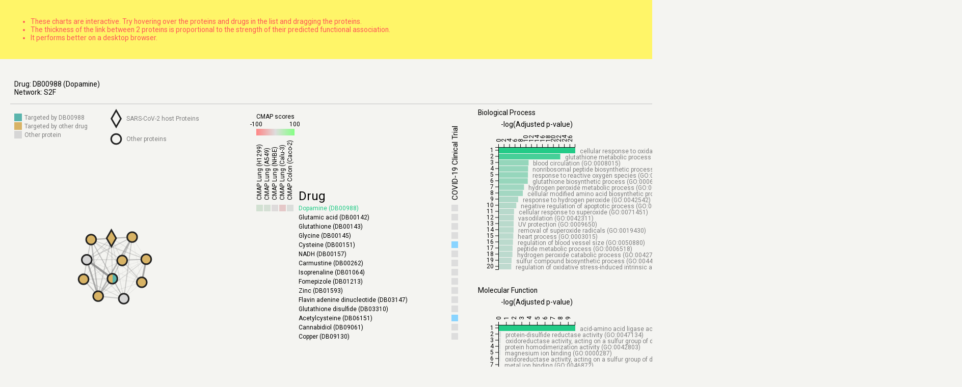

--- FILE ---
content_type: text/html; charset=utf-8
request_url: https://paccanarolab.org/corex/func_view/data/network.json
body_size: 5416
content:

<!DOCTYPE html>
<html>
    <head>
        <meta charset="utf-8">
        <title>Enrichment Viewer</title>
        <link href="https://fonts.googleapis.com/css2?family=Roboto&display=swap" rel="stylesheet">
        <link rel="stylesheet" href="/corex_static/functional/css/style.css">
        <script async src="https://www.googletagmanager.com/gtag/js?id=UA-12707805-4"></script>
        <script>
          window.dataLayer = window.dataLayer || [];
          function gtag(){dataLayer.push(arguments);}
          gtag('js', new Date());

          gtag('config', 'UA-12707805-4');
        </script>
    </head>
    <body>
        <div id="message">
            <ul>
                <li>These charts are interactive. Try hovering over the proteins and drugs in the list and dragging the proteins.</li>
                <li>
                    The thickness of the link between 2 proteins is proportional to the strength of their predicted functional association.
                </li>
                <li>
                    It performs better on a desktop browser.
                </li>
            </ul>
        </div>
        <div id='container'>
            <div>
                <p>
                    Drug: <span id='drugbank_id'></span><br>
                    Network: <span id='network'></span>
                </p>
            </div>
            <div></div>
        </div>
        <script src="https://cdnjs.cloudflare.com/ajax/libs/mathjs/6.2.2/math.min.js"></script>
        <script src="https://d3js.org/d3.v5.min.js"></script>
        <script src="/corex_static/functional/js/graph.js"></script>
        <script src="/corex_static/functional/js/enrichment.js"></script>
        <script src="/corex_static/functional/js/protein-complex.js"></script>
        
        <script>
            var queryVars = new URLSearchParams(window.location.search);
            var drug = "data";
            var net = "S2F";

            var drug_info = document.getElementById('drugbank_id');
            drug_info.innerHTML=drug;

            var network = document.getElementById('network');
            network.innerHTML=net;

            var complexData;
            var container = document.getElementById('container');
            fetch("/corex_static/functional/data/clusterviz-S2F-data.json")
            .then(response => response.json())
            .then(data => complexData=data.sort((a,b) => {
                    var covid_a = a.proteins.filter(p => p.is_covid);
                    var covid_b = b.proteins.filter(p => p.is_covid);
                    //return covid_b.length - covid_a.length;
                    return b.proteins.length - a.proteins.length;
                }).filter(a => a.proteins.length <= 80)
            )
            .then(()=>{
                drug_info.innerHTML = `${drug} (${complexData[0].drug_name})`;
                for(var i = 0; i < complexData.length; i++) {
                    var complex = complexData[i];
                    // create elements
                    
                    // graph
                    var graph = document.createElement('div');
                    var graph_id = `graph-${complex.complex_id}`;
                    graph.setAttribute('id', graph_id);
                    container.appendChild(graph);

                    // GO enrichment
                    var enrichment = document.createElement('div');
                    var enrichment_id = `enrichment-${complex.complex_id}`;
                    enrichment.setAttribute('id', enrichment_id);
                    enrichment.setAttribute('class', 'enrichment-container');
                    container.appendChild(enrichment);

                    // biological process
                    var bp = document.createElement('div');
                    var bp_id = `enrichment_bp-${complex.complex_id}`;
                    bp.setAttribute('id', bp_id);
                    var title_bp = document.createElement('p');
                    title_bp.innerHTML = 'Biological Process';
                    bp.appendChild(title_bp);
                    enrichment.appendChild(bp);

                    // molecular function
                    var mf = document.createElement('div');
                    var mf_id = `enrichment_mf-${complex.complex_id}`;
                    mf.setAttribute('id', mf_id);
                    var title_mf = document.createElement('p');
                    title_mf.innerHTML = 'Molecular Function';
                    mf.appendChild(title_mf);
                    enrichment.appendChild(mf);

                    // cellular component
                    var cc = document.createElement('div');
                    var cc_id = `enrichment_cc-${complex.complex_id}`;
                    cc.setAttribute('id', cc_id);
                    var title_cc = document.createElement('p');
                    title_cc.innerHTML = 'Cellular Component';
                    cc.appendChild(title_cc);
                    enrichment.appendChild(cc);

                    var graph_chart = new ProteinComplex(graph_id, complex.complex_id);
                    var enrichment_bp = new Enrichment(bp_id, 'GO_Biological_Process_2018', complex.complex_id);
                    var enrichment_mf = new Enrichment(mf_id, 'GO_Molecular_Function_2018', complex.complex_id);
                    var enrichment_cc = new Enrichment(cc_id, 'GO_Cellular_Component_2018', complex.complex_id);
                }


            });
        </script>
        
    </body>
</html>


--- FILE ---
content_type: text/css
request_url: https://paccanarolab.org/corex_static/functional/css/style.css
body_size: 2943
content:
/* generic page formatting; the css specific to line drawing will be in each section */
/* * {
    box-sizing: border-box;
} */
body {
    padding: 0;
    margin: 0;
    background-color: hsl(60,10%,95%);
    color: hsl(60,0%,0%);
    font-family: 'Roboto', sans-serif;
    font-size: 14px;
    font-size: calc(1px + 1vw);
}

#message {
    padding: 20px;
    background-color: rgb(255, 245, 104);
    color: rgb(255, 87, 87);
}

#container {
    display: grid;
    grid-template-columns: 910px 1fr;
    padding: 20px;
}

#container > div {
    border-bottom: 2px solid #dadada;
    padding-top: 8px;
    padding-left: 8px;
    /* border-right: 2px dashed #ececec; */
}

/* #container > div:nth-of-type(2n+1){
    border-left: 2px dashed #ececec;
} */

.enrichment-container p{
    margin: 0;
}

header, footer {
    background-color: hsl(60,20%,80%);
    padding: 0.5em;
}

svg text{
    font-size: 12px;
    font-family: 'Roboto', sans-serif;
}

.type---, .type-covid--
{
    fill:rgb(214, 214, 214);
}

.type---other, .type-covid--other
{
    /* --highlight:rgb(255, 168, 38); */
    --highlight:#d8b365;
    fill:var(--highlight);
    stop-color:var(--highlight);
}

/* .type-covid--
{
    fill:hsl(60,20%,80%);
} */

.type--drug-, .type-covid-drug-
{
    /* --highlight:gold; */
    --highlight:#5ab4ac;
    fill:var(--highlight);
    stop-color:var(--highlight);
}

.type--drug-other, .type-covid-drug-other
{
    fill:url(#graph-gradient);
}

/* table */
#header{
    display: block;
    padding-top: 20px;
    margin-bottom: 85px;
}
#header img{
    height: 100px;
    
}
#header a:first-of-type{
    float: left;
}
#paccanarolab_logo{
    height: 80px !important;
    position: relative;
    top: 34px;
}


#header a{
    float: right;
}
#header hr{
    width: 100%;
}


#drug_table{
    margin: 0 auto 0 auto;
    width: 1200px;
    font-size: 15pt;
}

#drug_table > input{
    width: 100%;
    font-size: 26px; /* Increase font-size */
    padding: 22px 20px 22px 40px; /* Add some padding */
    border: 1px solid #ddd; /* Add a grey border */
    margin-top: 12px;
    margin-bottom: 12px; /* Add some space below the input */
    box-sizing: border-box;
}

#drug_table h1{
    font-size: 29pt;
    font-weight: bold;
    color: steelblue;
}

#drug_table h2{
    font-size: 20pt;
    text-align: right;
    color: gray;
    margin-top: -11px;
    margin-bottom: 54px;
}

#drug_table h3{
    margin-bottom: -18px;
}

#drug_table h2 a:link, #drug_table h2 a:visited, #drug_table h2 a:hover, #drug_table h2 a:active {
    color: gray;
    text-decoration: none;
}
#drug_table h2 a:hover{
    color: steelblue;
}

#drug_table li{
    padding-top:8px;
}

#references{
    margin-bottom: 6px !important;
    margin-top: 49px;
}

.table {
    font-size: 14px;
    width: 100%;
    display: table;
}
.row {
    display: table-row;
}
.cell {
    display: table-cell;
    padding: 10px;
}

.row:hover {
    background-color: #cccccc;
}
.cell:hover {
    background-color: #e5e5e5;
}

/* references */

.csl-bib-body{
    font-size: 12px;
}

--- FILE ---
content_type: application/javascript
request_url: https://paccanarolab.org/corex_static/functional/js/protein-complex.js
body_size: 18891
content:
var atc_names = {
    'A':'Alimentary tract and metabolism',
    'B':'Blood and blood forming organs',
    'C':'Cardiovascular system',
    'D':'Dermatologicals',
    'G':'Genito-urinary system and sex hormones',
    'H':'Systemic hormonal preparations',
    'J':'Antiinfectives for systemic use',
    'L':'Antineoplastic and immunomodulating',
    'M':'Musculo-skeletal system',
    'N':'Nervous system',
    'P':'Antiparasitic, insecticides, repellents',
    'R':'Respiratory system',
    'S':'Sensory organs',
    'V':'Various'
};
// taken from https://observablehq.com/@d3/color-legend
function ramp(color, n = 256) {
    const canvas = DOM.canvas(n, 1);
    const context = canvas.getContext("2d");
    for (let i = 0; i < n; ++i) {
        context.fillStyle = color(i / (n - 1));
        context.fillRect(i, 0, 1, 1);
    }
    return canvas;
}

const cmap_domain = [-100, 0, 100];
const cmap_colours = ["rgb(255, 132, 132)", "#ddd", "rgb(132, 255, 132)"];
const drug_highlight = "rgb(255,80,80)";
const other_drug = 'rgb(173, 219, 255)';



class ProteinComplex{
    constructor(container, complex_id){
        this.container = d3.select(`#${container}`);

        this.margin = {top: 10, right: 10, bottom: 30, left: 0};
        this.width = 900 - this.margin.left - this.margin.right;
        this.height = 1080 - this.margin.top - this.margin.bottom;
        this.max_ppi_width = 390;
        this.max_ppi_height = 600;
        this.y_start_drugs = 190;
        this.x_start_drugs = this.max_ppi_width + 70;

        this.CMAP_tissues = [
            'Lung (H1299)',
            'Lung (A549)',
            'Lung (NHBE)',
            'Lung (Calu-3)',
            'Colon (Caco-2)'];

        this.CMAPcolorScale = d3.scaleLinear()
            .domain(cmap_domain)
            .range(cmap_colours);

        this.symbols = d3.symbol().size(300);

        this.complex_id = complex_id;
        this.data;
        this.graph;
        this.applyFilter();
    }

    dragstarted(d) {
        if (!d3.event.active) this.simulation.alphaTarget(0.3).restart();
        d.fx = d.x;
        d.fy = d.y;
    }

    dragged(d) {
        d.fx = d3.event.x;
        d.fy = d3.event.y;
    }

    dragended(d) {
        if (!d3.event.active) this.simulation.alphaTarget(0);
        d.fx = null;
        d.fy = null;
    }

    drag(simulation){
        return d3.drag()
            .on("start", (d) => {this.dragstarted(d);})
            .on("drag", (d) => {this.dragged(d);})
            .on("end", (d) => {this.dragended(d);});
    };

    protein_hover(d){
        d.targeted_by.forEach(drug => {
            this.svg
                .select(`#${this.complex_id}-${drug.drug}`)
                .attr('class', `drug_bg type-${d.is_covid?'covid':''}-${d.this_drug?'drug':''}-${d.any_drug?'other':''}`);
        });
        this.svg
            .select(`#node_label-${this.complex_id}-${d.id}`)
            //.attr('stroke', 'white')
            .attr('fill', 'black');
    }

    protein_mouseout(d){
        d.targeted_by.forEach(drug => 
            this.svg.select(`#${this.complex_id}-${drug.drug}`)
                .attr('class', 'drug_bg')
        );
        this.svg
            .select(`#node_label-${this.complex_id}-${d.id}`)
            .attr('stroke', 'transparent')
            .attr('fill', 'transparent');
    }

    plot_graph(){
        var proportion = this.width/750.0;
        var radius = 10;
        var force = -200 * proportion;

        var possible_nodes = [
            //{class:'covid-drug-other', name:`SARS-CoV-2 host targeted by ${this.data.drug_name} and other drugs`},
            //{class:'covid-drug-', name:`SARS-CoV-2 host targeted by ${this.data.drug_name}`},
            //{class:'covid--other', name:'SARS-CoV-2 host targeted by other drugs'},
            //{class:'covid--', name:'SARS-CoV-2 host protein'},
            //{class:'-drug-other', name:`targeted by ${this.data.drug_name} and other drugs`},
            {class:'-drug-', name:`Targeted by ${drug}`},
            {class:'--other', name:'Targeted by other drug'},
            {class:'--', name:'Other protein'}
        ];

        var labels = this.svg.selectAll('.labels')
            .data(possible_nodes)
            .enter()
            .append('g').attr('class', 'labels');
        labels.append('rect')
            .attr('class', d=>`type-${d.class}`)
            .attr('x', 0)
            .attr('y', (d,i)=> 17*i)
            .attr('width',15)
            .attr('height',15);
        labels.append('text')
            .attr('x', 20)
            .attr('y', (d,i)=> 17*i + 12)
            .attr('text-anchor','start')
            .attr('fill','gray')
            .text(d => d.name);

        var node_types = [
            {name:'SARS-CoV-2 host Proteins', symbol:d3.symbolDiamond, class:'type-covid--'},
            {name:'Other proteins', symbol:d3.symbolCircle, class:'type---'}
        ]

        var node_types = this.svg.selectAll('.nodetypes')
            .data(node_types)
            .enter()
            .append('g')
            .attr('class', 'nodetypes')
            .attr('transform','translate(200,0)');

        node_types.append('path')
            .attr("stroke", "#222")
            .attr("stroke-width",3)
            .attr("d", this.symbols.type(d => d.symbol))
            .attr('transform', (d, i) => `translate(0,${10 + 40 * i})`)
            .attr('fill', 'transparent');
            //.attr('class', d => d.class);
        node_types.append('text')
            .attr('x',20)
            .attr('y',(d, i) => 14 + 40 * i)
            .attr('fill','gray')
            .text(d => d.name);
        


        this.simulation = d3.forceSimulation(this.data.proteins)
            .force("link", d3.forceLink(this.data.interactions).id(d => d.id))
            .force("charge", d3.forceManyBody().strength(force))
            .force("center", d3.forceCenter(this.max_ppi_width / 2, this.max_ppi_height / 2));
//            .stop();

        //.interpolate(d3.interpolateHcl);

        var links = this.svg.selectAll(".links")
            .data(this.data.interactions);


        this.link = links.enter()
            .append('g')
            .attr('class', 'links').merge(links);
        
        var nodes = this.svg.selectAll(".nodes")
            .data(this.data.proteins);

        this.node = nodes.enter()
            .append('g')
            .attr('class', 'nodes').merge(nodes)
            .on('mouseover', d => this.protein_hover(d))
            .on('mouseout', d => this.protein_mouseout(d))
            .attr("cx", d => d.x = Math.max(radius, Math.min(this.max_ppi_width - radius, d.x)))
            .attr("cy", d => d.y = Math.max(radius, Math.min(this.max_ppi_height - radius, d.y)))
            .call(this.drag(this.simulation));
        
        this.link.append('line').attr('class', 'link');
        this.link.select('.link')
            .attr("stroke", "#888")
            .attr("stroke-opacity", d => d.weight)
            .join("line")
            .attr("x1", function(d) { return d.source.x; })
            .attr("y1", function(d) { return d.source.y; })
            .attr("x2", function(d) { return d.target.x; })
            .attr("y2", function(d) { return d.target.y; })
            .attr("stroke-width", d => 5 * d.weight)
            .attr("alpha", d => d.weight);
        
        this.node.append('path').attr('class', 'node');
        this.node.select(".node")
            .attr('class', d => `node type-${d.is_covid?'covid':''}-${d.this_drug?'drug':''}-${d.any_drug?'other':''}`)
            .attr("stroke", "#222")
            .attr("stroke-width",3)
            .attr("d", this.symbols.type(d => d.is_covid?d3.symbolDiamond:d3.symbolCircle))
            .attr("id", d => `node-${this.complex_id}-${d.id}`);
        this.node.append('text').attr('class', 'node_label');
        this.node.select('.node_label')
            .attr("id", d => `node_label-${this.complex_id}-${d.id}`)
            .attr("x", d => d.x)
            .attr("y", d => d.y)
            .attr('text-anchor','middle')
            .attr('font-weight','bold')
            .attr('stroke-width',0.5)
            .attr('stroke-alignment','outer')
            .style('font-size',14)
            .attr('stroke','transparent')
            .attr('fill', 'transparent')
            .text(d => d.id);

        links.exit().remove();
        nodes.exit().remove();



        //this.simulation.run();
        

        this.simulation.on("tick", () => {

            this.node.select('.node')
            .attr('transform', d => {
                d.x = Math.max(radius, Math.min(this.max_ppi_width - radius, d.x));
                d.y = Math.max(radius, Math.min(this.max_ppi_height - radius, d.y));
                return `translate(${d.x},${d.y})`
            });
            // .attr("cx", d => d.x = Math.max(radius, Math.min(this.max_ppi_width - radius, d.x)))
            // .attr("cy", d => d.y = Math.max(radius, Math.min(this.max_ppi_height - radius, d.y)))
            // .attr("x", d => d.x)
            // .attr("y", d => d.y);

            this.link.select('.link')
                .attr("x1", d => d.source.x)
                .attr("y1", d => d.source.y)
                .attr("x2", d => d.target.x)
                .attr("y2", d => d.target.y);
            
            this.node.select('.node_label')
                .attr("x", d => d.x)
                .attr("y", d => d.y - 15);
        });
    }

    plot_drugs(){
        var drug_name_x = this.x_start_drugs + (this.CMAP_tissues.length + 1) * 15 + 8;
        //plot names and stuff
        this.svg.append('text')
            .attr('x', drug_name_x)
            .attr('y', this.y_start_drugs - 20)
            .style('font-size','24px')
            .text('Drug');

        this.svg.append('text')
            .attr("x", this.x_start_drugs + 3.5*15)
            .attr("y", this.y_start_drugs - 180)
            .attr('text-anchor', 'middle')
            .text('CMAP scores');
        
        this.svg.append('text')
            .attr("x", this.x_start_drugs + 15)
            .attr("y", this.y_start_drugs - 165)
            .attr('text-anchor', 'middle')
            .text('-100');
        
        this.svg.append('text')
            .attr("x", this.x_start_drugs + 6*15)
            .attr("y", this.y_start_drugs - 165)
            .attr('text-anchor', 'middle')
            .text('100');

        this.svg.append("rect")
            .attr("class", "legendRect")
            .attr("x", this.x_start_drugs + 15)
            .attr("y", this.y_start_drugs - 160)
            .attr("width", 15*5)
            .attr("height", 13)
            .style("fill", "url(#cmap-gradient)");
        

        var involved_drugs = this.svg.selectAll('.drugs')
            .data(this.data.involved_drugs.sort((a,b)=> b.cmap.length - a.cmap.length));
        
        var drug_el = involved_drugs.enter()
            .append('g').attr('class', 'drugs')
            .on('mouseover', d => {
                this.svg.select(`#${this.complex_id}-${d.drug}`)
                    .attr('fill', drug_highlight);
                d.targets.forEach(prot => {
                    this.svg
                        .select(`#node-${this.complex_id}-${prot}`)
                        .attr('stroke', drug_highlight);
                })
            })
            .on('mouseout', d => {
                this.svg.select(`#${this.complex_id}-${d.drug}`)
                    .attr('fill', 'transparent');
                d.targets.forEach(prot => {
                    this.svg
                        .select(`#node-${this.complex_id}-${prot}`)
                        .attr('stroke', '#222');
                })
            });

        drug_el.append('rect').attr('class', 'drug_bg');
        drug_el.select('.drug_bg')
            .attr('x', this.x_start_drugs)
            .attr('y', (d,i) => this.y_start_drugs + 18*i - 12)
            .attr('id', d => `${this.complex_id}-${d.drug}`)
            .attr('fill', 'transparent')
            .attr('height', 15)
            .attr('width', this.width - this.x_start_drugs);
    
        for (let tissue = 0; tissue < this.CMAP_tissues.length; tissue++) {
            const element = this.CMAP_tissues[tissue];
            var x = this.x_start_drugs + (tissue+1) * 15;
            var y = this.y_start_drugs - 5;
            this.svg.append('text')
                .attr('transform', `rotate(-90 ${x} ${y})`)
                .attr('x', x + 15)
                .attr('y', y + 10)
                .text(`CMAP ${element}`);

            drug_el.append('rect').attr('class', `cmap_t${tissue}`);
            drug_el.select(`.cmap_t${tissue}`)
                .attr('x', x)
                .attr('y', (d,i) => this.y_start_drugs + 18*i - 12 + 1)
                .attr('height', 13)
                .attr('width', 13)
                .attr('fill', d => {
                    if(d.cmap.length > 0){
                        var cmap_tissue = d.cmap.filter(t => {return t.tissue == element;});
                        if(cmap_tissue.length > 0){
                            return this.CMAPcolorScale(cmap_tissue[0].score);
                        }
                    }
                    return 'transparent';
                });
        }
        
        //var clinical_trial_x = this.x_start_drugs + (this.CMAP_tissues.length + 1) * 15 + 5;
        var clinical_trial_x = drug_name_x + 300;
        this.svg.append('text')
            .attr('transform', `rotate(-90 ${clinical_trial_x} ${y})`)
            .attr('x', clinical_trial_x + 15)
            .attr('y', y + 12)
            .style('font-size','15px')
            .text('COVID-19 Clinical Trial');
        drug_el.append('rect').attr('class','clinical_trial');
        drug_el.select('.clinical_trial')
            .attr('x', clinical_trial_x)
            .attr('y', (d,i) => this.y_start_drugs + 18*i - 12 + 1)
            .attr('height', 13)
            .attr('width', 13)
            .attr('fill', d => d.clinical_trial?'rgb(137, 212, 255)':'#ddd');


        drug_el.append('text').attr('class', 'drug');
        drug_el.select('.drug')
            .attr('x', drug_name_x)
            .attr('y', (d,i) => this.y_start_drugs + 18*i)
            .attr('fill', d => d.drug == drug? '#23CB87': 'black')
            //.attr('id', d => `${this.complex_id}-${d.drug}`)
            .text(d => `${d.name} (${d.drug})`);
    }

    plot_atc(){
        var atc_freqs = this.data.atcs.map(d => {
            var drugs_in_atc = this.data.involved_drugs.filter(dr => dr.atc.includes(d));
            return {atc:atc_names[d], freq:drugs_in_atc.length};
        }).sort((a,b) => a.freq - b.freq).reverse();

        var bar_width = 20;
        var y_start = this.max_ppi_height + 60;
        var x_start = 230;
        var max_atc_freq = d3.max(atc_freqs.map(d => d.freq));

        this.svg.append('text')
            .attr('x',(this.max_ppi_width - 20)/2)
            .attr('y',this.max_ppi_height + 5)
            .text('ATC category distribution')
            .attr('text-anchor','middle')
            .style('font-size',14)
            .attr('fill', 'black');

        this.svg.append('text')
            .attr('x',x_start + (this.max_ppi_width - 20 - x_start)/2)
            .attr('y',this.max_ppi_height + 25)
            .text('Number of drugs')
            .attr('text-anchor','middle')
            .style('font-size',14)
            .attr('fill', 'black');

        var atc_x = d3.scaleLinear()
            .range([x_start, this.max_ppi_width - 20])
            .domain([0, max_atc_freq]);
        var atc_xAxis = this.svg.append('g')
            .attr('transform', `translate(0,${y_start})`)
            .call(
                d3.axisTop(atc_x)
                .tickFormat(e => {
                    if(Math.floor(e) != e){
                        return;
                    }
                    return e;
                }))
            .selectAll('text')
            .attr('y', 0)
            .attr('x', 10)
            .attr('dy', '.35em')
            .attr('transform','rotate(-90)')
            .style('text-anchor', 'start');

        var colorScale = d3.scalePow()
            .domain([0,max_atc_freq])
            .range(["#ddd","rgb(89, 168, 230)"]);


        var atc_y = d3.scaleBand()
            .range([y_start, y_start + this.data.atcs.length * bar_width])
            .domain(atc_freqs.map(d => d.atc));
        var atc_yAxis = this.svg.append('g')
            .attr('transform', `translate(${x_start},0)`)
            .call(d3.axisLeft(atc_y));

        var atcs = this.svg.selectAll('.ATCS')
            .data(atc_freqs);

        var atc_el = atcs.enter()
            .append('g').attr('class', 'ATCS');
        atc_el.append('rect').attr('class', 'atc');
        atc_el.select('.atc')
            .attr('y',d => atc_y(d.atc))
            .attr('x',x_start+1)
            .attr('width', d => atc_x(d.freq) - atc_x(0))
            .attr('height', atc_y.bandwidth()-1)
            .attr('fill', d => colorScale(d.freq));
    }

    applyFilter(){
        this.data = complexData.filter((d) => {
            return d.complex_id == this.complex_id;
        })[0];
        this.graph = this.data.interactions;
        this.height = d3.max(
            [
                this.height,
                this.y_start_drugs + (this.data.involved_drugs.length + 2) * 18 - this.margin.top - this.margin.bottom
            ]
        );
        this.svg = this.container.append('svg')
            .attr('width', this.width + this.margin.left + this.margin.right)
            .attr('height', this.height + this.margin.top + this.margin.bottom)
            .append('g')
            .attr('transform', `translate(${this.margin.left},${this.margin.top})`);    
    
        this.defs = this.svg.append("defs");
        this.CMAP_gradient = this.defs.append("linearGradient")
            .attr("id", "cmap-gradient");
        this.CMAP_gradient
            .attr("x1", "0%")
            .attr("y1", "0%")
            .attr("x2", "100%")
            .attr("y2", "0%")
            .selectAll("stop")
            .data(cmap_domain)
            .enter()
            .append('stop')
            .attr('offset',(d,i) => `${i/(cmap_domain.length - 1) * 100}%`)
            .attr('stop-color', d => this.CMAPcolorScale(d));

        this.grap_gradient = this.defs.append('linearGradient')
            .attr('id', 'graph-gradient')
            .attr('x1', '0%')
            .attr('y1', '0%')
            .attr('x2', '100%')
            .attr('y2', '0%');
        this.grap_gradient
            .append('stop')
            .attr('offset','0%')
            .attr('class','type---other');
        this.grap_gradient
            .append('stop')
            .attr('offset','50%')
            .attr('class','type---other');
        this.grap_gradient
            .append('stop')
            .attr('offset','50%')
            .attr('class','type--drug-');

        this.plot_graph();
        this.plot_drugs();
        this.plot_atc();
    }
}

--- FILE ---
content_type: application/javascript
request_url: https://paccanarolab.org/corex_static/functional/js/graph.js
body_size: 10768
content:

// math part 
const sum = math.sum;

var alpha = 10.0/100.0;

function diffusion_step(Y, S){
    return math.add(
        math.multiply(alpha, math.multiply(S, Y)),
        math.multiply(1.0 - alpha, Y)
    );
}

function calculate_diffusion_matrix(W) {
    //build D
    var sums= math.apply(W,1,sum); //sum every column per row

    //in the JS implementation we don't handle disconnected matrices :c
    var diagonalValues = sums.map(function (v, i, m){
        return 1/math.sqrt(v);
    });
    var D = math.diag(diagonalValues);
    //build S
    return math.multiply(math.multiply(D,W),D);
}

function build_adjacency_matrix(data, flow_factor = 1.0){
    var A = math.zeros(data.nodes.length, data.nodes.length);
    for (var i = data.links.length - 1; i >= 0; i--) {
        var id1 = data.nodes.findIndex(node => node.id == data.links[i].source);
        var id2 = data.nodes.findIndex(node => node.id == data.links[i].target);
        A.set([id1, id2], data.links[i].weight * flow_factor);
        A.set([id2, id1], data.links[i].weight * flow_factor);
    }
    return A;
}

function extract_initial_prediction(data){
    var Y = math.zeros(data.nodes.length,1);
    for (var i = data.nodes.length - 1; i >= 0; i--) {
        Y.set([i,0], data.nodes[i].label? 1 : 0);
    }
    return Y;
}

function assign_prediction(Y, graph){
    var y_min = math.min(Y);
    var y_max = math.max(Y);
    for (var i = graph.nodes.length - 1; i >= 0; i--) {
        graph.nodes[i].label = Y.get([i, 0]) > 0;
        var strength = map_range(Y.get([i, 0]), y_min, y_max);
        //var strength = Y.get([i, 0]);
        graph.nodes[i].label_strength = graph.nodes[i].label? strength : 0 ;
    }
}

function map_range(x, in_min, in_max, out_min=0.1, out_max=1.0) {
    return (x - in_min) * (out_max - out_min) / (in_max - in_min) + out_min;
}


class Diffusion{

    constructor(div_id, json_url, name){
        var self = this;
        this.div_id = div_id;
        this.name = name;
        this.graph;
        this.A; // adjacency matrix
        this.S; // diffusion matrix
        this.Y; // initial labelling
        this.Y_curr; // current labelling
        this.counter = 0;
        this.anim_duration = 350;
        this.anim_initial_frames = 10;
        this.frames = this.anim_duration + this.anim_initial_frames;
        this.duration = 700;

        this.width = 750;
        this.height = 750;
        this.svg = d3.select(this.div_id)
            .attr("width",this.width)
            .attr("height",this.height);

        this.svg.append("rect")
            .attr("width",this.width)
            .attr("height",this.height)
            .attr('fill', '#fff');

        this.svg.append(() => { return document.getElementById("chart-style"); });

        //Append title
        this.svg.append("text")
            .attr("class", "iteration-text"+ this.name)
            .attr("x", this.width/2)
            .attr("y", 50)
            .style("text-anchor", "middle")
            .attr('font-size', '1.5em')
            .text("Iteration 0");



        this.colorScale = d3.scaleLinear()
            //.domain([0, d3.max(accidents, function(d) {return d.count; })/2, d3.max(accidents, function(d) {return d.count; })])
            //.domain([0, 0.25, 0.6, 1])
            //.range(["#ED7D31","#5B9BD5","#23CB87", "#23CB87"]);
            
            // DIEGO
            //.domain([0, 0.25, 0.75, 1])
            //.range(["white","yellow","orange", "red"]);

            // DIEGO 2
            //.domain([0, 1])
            //.range(["white", "red"]);

            .domain([0, 0.25, 0.6, 1])
            .range(["#c67727", "#a9db3d", "#26ebbd"]); // twitter gif

        //Extra scale since the color scale is interpolated
        this.countScale = d3.scaleLinear()
            .domain([0, 1])
            .range([0, this.width]);


        //Calculate the variables for the temp gradient
        this.numStops = 10;
        this.countRange = this.countScale.domain();
        this.countRange[2] = this.countRange[1] - this.countRange[0];
        this.countPoint = [];
        for(var i = 0; i < this.numStops; i++) {
            this.countPoint.push(i * this.countRange[2]/(this.numStops-1) + this.countRange[0]);
        }//for i

        //Create the gradient
        this.svg.append("defs")
            .append("linearGradient")
            .attr("id", "legend-traffic" + this.name)
            .attr("x1", "0%").attr("y1", "0%")
            .attr("x2", "100%").attr("y2", "0%")
            .selectAll("stop") 
            .data(d3.range(this.numStops))                
            .enter().append("stop") 
            .attr("offset", function(d,i) { 
                return self.countScale( self.countPoint[i] )/self.width;
            })   
            .attr("stop-color", function(d,i) { 
                return self.colorScale( self.countPoint[i] ); 
            });

        this.legendWidth = Math.min(this.width*0.8, 400);
        //Color Legend container
        this.legendsvg = this.svg.append("g")
            .attr("class", "legendWrapper")
            .attr("transform", "translate(" + (this.width/2) + "," + (this.height - 40) + ")");

        //Draw the Rectangle
        this.legendsvg.append("rect")
            .attr("class", "legendRect" + this.name)
            .attr("x", -this.legendWidth/2)
            .attr("y", 0)
            //.attr("rx", hexRadius*1.25/2)
            .attr("width", this.legendWidth)
            .attr("height", 10)
            .style("fill", "url(#legend-traffic"+this.name+")");
            
        //Append title
        this.legendsvg.append("text")
            .attr("class", "legendTitle" + this.name)
            .attr("x", 0)
            .attr("y", -10)
            .attr('font-size', '1.5em')
            .style("text-anchor", "middle")
            .text("Amount of label");

        d3.json(json_url)
            .then((data) => {
                this.graph = data;
                this.A = build_adjacency_matrix(this.graph);
                this.S = calculate_diffusion_matrix(this.A);
                this.Y = extract_initial_prediction(this.graph);
                this.Y_curr = extract_initial_prediction(this.graph);
            }).then(() => {
                this.draw_graph();
            }).then(() => {
                var t = d3.interval((e) => {this.animate(e);}, 100);
                //this.create_gif();
            });
    }

    dragstarted(d) {
        if (!d3.event.active) this.simulation.alphaTarget(0.3).restart();
        d.fx = d.x;
        d.fy = d.y;
    }

    dragged(d) {
        d.fx = d3.event.x;
        d.fy = d3.event.y;
    }

    dragended(d) {
        if (!d3.event.active) this.simulation.alphaTarget(0);
        d.fx = null;
        d.fy = null;
    }

    drag(simulation){
        return d3.drag()
            .on("start", (d) => {this.dragstarted(d);})
            .on("drag", (d) => {this.dragged(d);})
            .on("end", (d) => {this.dragended(d);});
    };

    draw_graph(){

        // calculate the right radius and force for the size of the plot
        // I know that r=20 works for width=750, and I assume the plot is a square
        var proportion = this.width/750.0;
        var radius = 20 * proportion;
        var force = -800 * proportion;


        this.simulation = d3.forceSimulation(this.graph.nodes)
            .force("link", d3.forceLink(this.graph.links).id(d => d.id))
            .force("charge", d3.forceManyBody().strength(force))
            .force("center", d3.forceCenter(this.width / 2, this.height / 2))
            .stop();

        this.simulation.tick(300);
        //.interpolate(d3.interpolateHcl);

        this.link = this.svg.append("g")
            .attr("stroke", "#888")
            .attr("stroke-opacity", 1)
            .selectAll("line")
            .data(this.graph.links)
            .join("line")
            .attr("x1", function(d) { return d.source.x; })
            .attr("y1", function(d) { return d.source.y; })
            .attr("x2", function(d) { return d.target.x; })
            .attr("y2", function(d) { return d.target.y; })
            .attr("stroke-width", d => d.weight * 5.5);

        
        this.node = this.svg.append("g")
            .attr("stroke", "#888")
            //.attr("stroke-width", 4.5)
            .selectAll("circle")
            .data(this.graph.nodes)
            .join("circle")
            .attr("r", radius)
            .attr("fill",d => this.colorScale(d.label_strength))
            .attr("id", d => 'circle' + d.id)
            .attr("class", d => 'circle' + this.name)
            .attr("cx", function(d) { return d.x; })
            .attr("cy", function(d) { return d.y; })
            .call(this.drag(this.simulation));

        this.node_labels = this.svg.selectAll(".text")
            .data(this.graph.nodes)
            .enter().append("text")
            .attr("class", "label" + this.name)
            .attr("text-anchor", "middle")
            .attr('dy', '.4em')
            .attr('font-size', 20)
            .attr("x", function(d) { return d.x; })
            .attr("y", function(d) { return d.y; })
            .text((d) => d.id)
            .call(this.drag(this.simulation));

        this.simulation.on("tick", () => {
            this.link
            .attr("x1", d => d.source.x)
            .attr("y1", d => d.source.y)
            .attr("x2", d => d.target.x)
            .attr("y2", d => d.target.y);

            this.node
            .attr("cx", d => d.x)
            .attr("cy", d => d.y);

            this.node_labels
            .attr("x", d => d.x)
            .attr("y", d => d.y);
        });

    }

    animate(elapsed){
        this.counter += 1;
        if(this.counter > this.anim_initial_frames){
            this.update_nodes();
        }
        if(this.counter >= this.anim_initial_frames + this.anim_duration){
            this.counter = 0;
            this.reset_nodes();
        }
    }

    animate_diffusion(steps=200){
        for (var i = steps - 1; i >= 0; i--) {
            this.update_nodes();
        }
    }

    update_chart(){
        assign_prediction(this.Y_curr, this.graph);
        d3.selectAll(".circle" + this.name)
            .data(this.graph.nodes)
            .attr("fill",d => this.colorScale(d.label_strength));

        let iteration = (this.counter < this.anim_initial_frames)? 0 : this.counter - this.anim_initial_frames;
        d3.selectAll(".iteration-text" + this.name)
            .text("Iteration " + iteration.toString());
    }

    update_nodes(){
        this.Y_curr = diffusion_step(this.Y_curr, this.S);
        this.update_chart();
    }

    reset_nodes(){
        this.Y_curr = this.Y;
        this.update_chart();
    }
}

let diffusion1 = new Diffusion("#demo svg", 'data/network.json', 'demo1');
let diffusion2 = new Diffusion("#demo2 svg", 'data/toy.json','demo2');

--- FILE ---
content_type: application/javascript
request_url: https://paccanarolab.org/corex_static/functional/js/enrichment.js
body_size: 3854
content:

class Enrichment{
    constructor(container, library, complex_id){
        this.container = d3.select(`#${container}`);
        this.container_id = container;
        this.library = library;
        this.complex_id = complex_id;

        var margin = {top: 60, right: 30, bottom: 30, left: 40};
        this.width = 950 - margin.left - margin.right;
        this.height = 330 - margin.top - margin.bottom;
        this.bar_max_width = 150;
        this.svg = this.container.append('svg')
            .attr('width', this.width + margin.left + margin.right)
            .attr('height', this.height + margin.top + margin.bottom)
            .append('g')
            .attr('transform', `translate(${margin.left},${margin.top})`);
        
        this.svg.append('text')
            .attr('x',this.bar_max_width/2)
            .attr('y',-40)
            .text('-log(Adjusted p-value)')
            .attr('text-anchor','middle')
            .style('font-size',14)
            .attr('fill', 'black');
        // this.svg.append("rect")
        //     .attr("width",this.width)
        //     .attr("height",this.height)
        //     .attr('fill', 'gray');

        this.scale = 30;
        self = this;
        this.y = d3.scaleBand().range([0, this.height]);
        this.yAxis = this.svg.append('g')
            .attr("transform", "translate(0,0)");
        this.x = d3.scaleLinear().range([0, this.bar_max_width]);
        this.xAxis = this.svg.append("g")
            .attr("transform", "translate(0,0)");
        this.data;
        this.colorScale = d3.scalePow()
            //.exponent(2.42)
            //.domain([0,1])
            .range(["#ddd","#23CB87"]);

        this.applyFilter();
    }

    drawEnrichment(){
        var metric = 'Adjusted p-value';
        
        var curr_data=this.data.enrichment.filter(d => d.library == this.library)[0].enrichment
            .sort((a,b) => a[metric] - b[metric]);
        var max_metric = d3.max(curr_data.map(d => -Math.log(d[metric])));
        var min_metric = d3.min(curr_data.map(d => 1-d[metric]));
        this.colorScale.domain([0, max_metric]);

        //this.x.domain([0, max_metric]);
        this.x.domain([0, max_metric]);
        this.xAxis.transition()
            .duration(1000)
            .call(d3.axisTop(this.x))
            .selectAll('text')
            .attr('y', 0)
            .attr('x', 10)
            .attr('dy', '.35em')
            .attr('transform','rotate(-90)')
            .style('text-anchor', 'start');
        
        this.y.domain(curr_data.map((d, i) => i+1));
        this.yAxis.transition()
             .duration(1000)
             .call(d3.axisLeft(this.y));
        
        var b = this.svg.selectAll(".enrichment_data")
            .data(curr_data);

        var enter = b.enter()
            .append('g').attr("class","enrichment_data").merge(b);        
        
        enter.append('rect').attr('class', 'bar');
        enter.select('.bar').transition().duration(1000)
            .attr('y',1)
            .attr('transform', (d, i) => `translate(1,${this.y(i+1)})`)
            .attr("width", d => this.x(-Math.log(d[metric])))
            .attr("height", this.y.bandwidth()-1)
            .style('fill', d => this.colorScale(-Math.log(d[metric])));
        
        enter.append('text').attr('class', 'text');
        enter.select('.text').transition().duration(1000)
            .attr('y', (d, i) => this.y(i+1) + this.y.bandwidth()/2 + 3)
            .attr('x', d => this.x(-Math.log(d[metric])) + 10)
            .attr('fill',"gray")
            .attr('text-anchor','left')
            .attr('alignment-baseline','middle')
            //.text(d => d['Term name'] + `${metric}: (${d[metric]})`);
            .text(d => d['Term name']);

        b.exit().remove();
    }

    applyFilter(){
        this.data = complexData.filter((d) => {
            return d.complex_id == this.complex_id;
        })[0];
        this.drawEnrichment();
    }
}



--- FILE ---
content_type: application/javascript; charset=utf-8
request_url: https://cdnjs.cloudflare.com/ajax/libs/mathjs/6.2.2/math.min.js
body_size: 115375
content:
/**
 * math.js
 * https://github.com/josdejong/mathjs
 *
 * Math.js is an extensive math library for JavaScript and Node.js,
 * It features real and complex numbers, units, matrices, a large set of
 * mathematical functions, and a flexible expression parser.
 *
 * @version 6.2.2
 * @date    2019-09-23
 *
 * @license
 * Copyright (C) 2013-2019 Jos de Jong <wjosdejong@gmail.com>
 *
 * Licensed under the Apache License, Version 2.0 (the "License"); you may not
 * use this file except in compliance with the License. You may obtain a copy
 * of the License at
 *
 * https://www.apache.org/licenses/LICENSE-2.0
 *
 * Unless required by applicable law or agreed to in writing, software
 * distributed under the License is distributed on an "AS IS" BASIS, WITHOUT
 * WARRANTIES OR CONDITIONS OF ANY KIND, either express or implied. See the
 * License for the specific language governing permissions and limitations under
 * the License.
 */
!function(e,t){"object"==typeof exports&&"object"==typeof module?module.exports=t():"function"==typeof define&&define.amd?define([],t):"object"==typeof exports?exports.math=t():e.math=t()}(this,function(){return n={},i.m=r=[function(e,t,r){"use strict";r.d(t,"a",function(){return n}),r.d(t,"b",function(){return i}),r.d(t,"c",function(){return o});r(2);var a=r(3);function n(r,n,i,e){function t(e){var t=Object(a.j)(e,n.map(o));return function(e,t,r){if(!t.filter(function(e){return!function(e){return e&&"?"===e[0]}(e)}).every(function(e){return void 0!==r[e]})){var n=t.filter(function(e){return void 0===r[e]});throw new Error('Cannot create function "'.concat(e,'", ')+"some dependencies are missing: ".concat(n.map(function(e){return'"'.concat(e,'"')}).join(", "),"."))}}(r,n,e),i(t)}return t.isFactory=!0,t.fn=r,t.dependencies=n.slice().sort(),e&&(t.meta=e),t}function i(e){return"function"==typeof e&&"string"==typeof e.fn&&Array.isArray(e.dependencies)}function o(e){return e&&"?"===e[0]?e.slice(1):e}},function(e,t,r){"use strict";function n(e){return(n="function"==typeof Symbol&&"symbol"==typeof Symbol.iterator?function(e){return typeof e}:function(e){return e&&"function"==typeof Symbol&&e.constructor===Symbol&&e!==Symbol.prototype?"symbol":typeof e})(e)}function i(e){return"number"==typeof e}function a(e){return e&&!0===e.constructor.prototype.isBigNumber||!1}function o(e){return e&&"object"===n(e)&&!0===Object.getPrototypeOf(e).isComplex||!1}function s(e){return e&&"object"===n(e)&&!0===Object.getPrototypeOf(e).isFraction||!1}function u(e){return e&&!0===e.constructor.prototype.isUnit||!1}function c(e){return"string"==typeof e}r.d(t,"y",function(){return i}),r.d(t,"e",function(){return a}),r.d(t,"j",function(){return o}),r.d(t,"o",function(){return s}),r.d(t,"L",function(){return u}),r.d(t,"I",function(){return c}),r.d(t,"b",function(){return f}),r.d(t,"v",function(){return l}),r.d(t,"i",function(){return p}),r.d(t,"n",function(){return m}),r.d(t,"H",function(){return h}),r.d(t,"D",function(){return d}),r.d(t,"t",function(){return y}),r.d(t,"g",function(){return g}),r.d(t,"G",function(){return v}),r.d(t,"s",function(){return b}),r.d(t,"p",function(){return x}),r.d(t,"m",function(){return w}),r.d(t,"F",function(){return N}),r.d(t,"z",function(){return O}),r.d(t,"x",function(){return M}),r.d(t,"K",function(){return E}),r.d(t,"a",function(){return j}),r.d(t,"c",function(){return S}),r.d(t,"d",function(){return A}),r.d(t,"f",function(){return C}),r.d(t,"k",function(){return T}),r.d(t,"l",function(){return _}),r.d(t,"q",function(){return I}),r.d(t,"r",function(){return B}),r.d(t,"u",function(){return q}),r.d(t,"w",function(){return k}),r.d(t,"A",function(){return z}),r.d(t,"B",function(){return D}),r.d(t,"C",function(){return R}),r.d(t,"E",function(){return P}),r.d(t,"J",function(){return F}),r.d(t,"h",function(){return U}),r.d(t,"M",function(){return L});var f=Array.isArray;function l(e){return e&&!0===e.constructor.prototype.isMatrix||!1}function p(e){return Array.isArray(e)||l(e)}function m(e){return e&&e.isDenseMatrix&&!0===e.constructor.prototype.isMatrix||!1}function h(e){return e&&e.isSparseMatrix&&!0===e.constructor.prototype.isMatrix||!1}function d(e){return e&&!0===e.constructor.prototype.isRange||!1}function y(e){return e&&!0===e.constructor.prototype.isIndex||!1}function g(e){return"boolean"==typeof e}function v(e){return e&&!0===e.constructor.prototype.isResultSet||!1}function b(e){return e&&!0===e.constructor.prototype.isHelp||!1}function x(e){return"function"==typeof e}function w(e){return e instanceof Date}function N(e){return e instanceof RegExp}function O(e){return!(!e||"object"!==n(e)||e.constructor!==Object||o(e)||s(e))}function M(e){return null===e}function E(e){return void 0===e}function j(e){return e&&!0===e.isAccessorNode&&!0===e.constructor.prototype.isNode||!1}function S(e){return e&&!0===e.isArrayNode&&!0===e.constructor.prototype.isNode||!1}function A(e){return e&&!0===e.isAssignmentNode&&!0===e.constructor.prototype.isNode||!1}function C(e){return e&&!0===e.isBlockNode&&!0===e.constructor.prototype.isNode||!1}function T(e){return e&&!0===e.isConditionalNode&&!0===e.constructor.prototype.isNode||!1}function _(e){return e&&!0===e.isConstantNode&&!0===e.constructor.prototype.isNode||!1}function I(e){return e&&!0===e.isFunctionAssignmentNode&&!0===e.constructor.prototype.isNode||!1}function B(e){return e&&!0===e.isFunctionNode&&!0===e.constructor.prototype.isNode||!1}function q(e){return e&&!0===e.isIndexNode&&!0===e.constructor.prototype.isNode||!1}function k(e){return e&&!0===e.isNode&&!0===e.constructor.prototype.isNode||!1}function z(e){return e&&!0===e.isObjectNode&&!0===e.constructor.prototype.isNode||!1}function D(e){return e&&!0===e.isOperatorNode&&!0===e.constructor.prototype.isNode||!1}function R(e){return e&&!0===e.isParenthesisNode&&!0===e.constructor.prototype.isNode||!1}function P(e){return e&&!0===e.isRangeNode&&!0===e.constructor.prototype.isNode||!1}function F(e){return e&&!0===e.isSymbolNode&&!0===e.constructor.prototype.isNode||!1}function U(e){return e&&!0===e.constructor.prototype.isChain||!1}function L(e){var t=n(e);return"object"===t?null===e?"null":Array.isArray(e)?"Array":e instanceof Date?"Date":e instanceof RegExp?"RegExp":a(e)?"BigNumber":o(e)?"Complex":s(e)?"Fraction":l(e)?"Matrix":u(e)?"Unit":y(e)?"Index":d(e)?"Range":v(e)?"ResultSet":k(e)?e.type:U(e)?"Chain":b(e)?"Help":"Object":"function"===t?"Function":t}},function(e,t,r){"use strict";r.d(t,"a",function(){return s}),r.d(t,"r",function(){return c}),r.d(t,"s",function(){return f}),r.d(t,"o",function(){return l}),r.d(t,"n",function(){return p}),r.d(t,"p",function(){return m}),r.d(t,"q",function(){return h}),r.d(t,"e",function(){return d}),r.d(t,"m",function(){return y}),r.d(t,"f",function(){return g}),r.d(t,"c",function(){return v}),r.d(t,"d",function(){return b}),r.d(t,"k",function(){return x}),r.d(t,"i",function(){return w}),r.d(t,"g",function(){return N}),r.d(t,"h",function(){return O}),r.d(t,"l",function(){return M}),r.d(t,"j",function(){return E}),r.d(t,"b",function(){return j});var n=r(4),i=r(1),a=r(5),u=r(6),o=r(10);function s(e){for(var t=[];Array.isArray(e);)t.push(e.length),e=e[0];return t}function c(e,t){if(0===t.length){if(Array.isArray(e))throw new u.a(e.length,0)}else!function e(t,r,n){var i,a=t.length;if(a!==r[n])throw new u.a(a,r[n]);if(n<r.length-1){var o=n+1;for(i=0;i<a;i++){var s=t[i];if(!Array.isArray(s))throw new u.a(r.length-1,r.length,"<");e(t[i],r,o)}}else for(i=0;i<a;i++)if(Array.isArray(t[i]))throw new u.a(r.length+1,r.length,">")}(e,t,0)}function f(e,t){if(!Object(i.y)(e)||!Object(n.i)(e))throw new TypeError("Index must be an integer (value: "+e+")");if(e<0||"number"==typeof t&&t<=e)throw new o.a(e,t)}function l(e,t,r){if(!Array.isArray(e)||!Array.isArray(t))throw new TypeError("Array expected");if(0===t.length)throw new Error("Resizing to scalar is not supported");return t.forEach(function(e){if(!Object(i.y)(e)||!Object(n.i)(e)||e<0)throw new TypeError("Invalid size, must contain positive integers (size: "+Object(a.d)(t)+")")}),function e(t,r,n,i){var a;var o;var s=t.length;var u=r[n];var c=Math.min(s,u);t.length=u;if(n<r.length-1){var f=n+1;for(a=0;a<c;a++)o=t[a],Array.isArray(o)||(o=[o],t[a]=o),e(o,r,f,i);for(a=c;a<u;a++)o=[],t[a]=o,e(o,r,f,i)}else{for(a=0;a<c;a++)for(;Array.isArray(t[a]);)t[a]=t[a][0];for(a=c;a<u;a++)t[a]=i}}(e,t,0,void 0!==r?r:0),e}function p(t,r){var e,n=d(t);function i(e){return e.reduce(function(e,t){return e*t})}if(!Array.isArray(t)||!Array.isArray(r))throw new TypeError("Array expected");if(0===r.length)throw new u.a(0,i(s(t)),"!=");for(var a=1,o=0;o<r.length;o++)a*=r[o];if(n.length!==a)throw new u.a(i(r),i(s(t)),"!=");try{e=function(e,t){for(var r,n=e,i=t.length-1;0<i;i--){var a=t[i];r=[];for(var o=n.length/a,s=0;s<o;s++)r.push(n.slice(s*a,(s+1)*a));n=r}return n}(n,r)}catch(e){if(e instanceof u.a)throw new u.a(i(r),i(s(t)),"!=");throw e}return e}function m(e,t){for(var r=t||s(e);Array.isArray(e)&&1===e.length;)e=e[0],r.shift();for(var n=r.length;1===r[n-1];)n--;return n<r.length&&(e=function e(t,r,n){var i,a;if(n<r){var o=n+1;for(i=0,a=t.length;i<a;i++)t[i]=e(t[i],r,o)}else for(;Array.isArray(t);)t=t[0];return t}(e,n,0),r.length=n),e}function h(e,t,r,n){var i=n||s(e);if(r)for(var a=0;a<r;a++)e=[e],i.unshift(1);for(e=function e(t,r,n){var i,a;if(Array.isArray(t)){var o=n+1;for(i=0,a=t.length;i<a;i++)t[i]=e(t[i],r,o)}else for(var s=n;s<r;s++)t=[t];return t}(e,t,0);i.length<t;)i.push(1);return e}function d(e){if(!Array.isArray(e))return e;var r=[];return e.forEach(function e(t){Array.isArray(t)?t.forEach(e):r.push(t)}),r}function y(e,t){return Array.prototype.map.call(e,t)}function g(e,t){Array.prototype.forEach.call(e,t)}function v(e,t){if(1!==s(e).length)throw new Error("Only one dimensional matrices supported");return Array.prototype.filter.call(e,t)}function b(e,t){if(1!==s(e).length)throw new Error("Only one dimensional matrices supported");return Array.prototype.filter.call(e,function(e){return t.test(e)})}function x(e,t){return Array.prototype.join.call(e,t)}function w(e){if(!Array.isArray(e))throw new TypeError("Array input expected");if(0===e.length)return e;var t=[],r=0;t[0]={value:e[0],identifier:0};for(var n=1;n<e.length;n++)e[n]===e[n-1]?r++:r=0,t.push({value:e[n],identifier:r});return t}function N(e){if(!Array.isArray(e))throw new TypeError("Array input expected");if(0===e.length)return e;for(var t=[],r=0;r<e.length;r++)t.push(e[r].value);return t}function O(e,t){for(var r,n=0,i=0;i<e.length;i++){var a=e[i],o=Array.isArray(a);if(0===i&&o&&(n=a.length),o&&a.length!==n)return;var s=o?O(a,t):t(a);if(void 0===r)r=s;else if(r!==s)return"mixed"}return r}function M(e){return e[e.length-1]}function E(e){return e.slice(0,e.length-1)}function j(e,t){return-1!==e.indexOf(t)}},function(e,t,r){"use strict";r.d(t,"a",function(){return i}),r.d(t,"i",function(){return o}),r.d(t,"e",function(){return s}),r.d(t,"b",function(){return u}),r.d(t,"d",function(){return c}),r.d(t,"c",function(){return f}),r.d(t,"h",function(){return l}),r.d(t,"k",function(){return p}),r.d(t,"f",function(){return m}),r.d(t,"g",function(){return h}),r.d(t,"j",function(){return d}),r.d(t,"l",function(){return y});var n=r(1);function a(e){return(a="function"==typeof Symbol&&"symbol"==typeof Symbol.iterator?function(e){return typeof e}:function(e){return e&&"function"==typeof Symbol&&e.constructor===Symbol&&e!==Symbol.prototype?"symbol":typeof e})(e)}function i(e){var t=a(e);if("number"===t||"string"===t||"boolean"===t||null==e)return e;if("function"==typeof e.clone)return e.clone();if(Array.isArray(e))return e.map(function(e){return i(e)});if(e instanceof Date)return new Date(e.valueOf());if(Object(n.e)(e))return e;if(e instanceof RegExp)throw new TypeError("Cannot clone "+e);return o(e,i)}function o(e,t){var r={};for(var n in e)m(e,n)&&(r[n]=t(e[n]));return r}function s(e,t){for(var r in t)m(t,r)&&(e[r]=t[r]);return e}function u(e,t){if(Array.isArray(t))throw new TypeError("Arrays are not supported by deepExtend");for(var r in t)if(m(t,r))if(t[r]&&t[r].constructor===Object)void 0===e[r]&&(e[r]={}),e[r]&&e[r].constructor===Object?u(e[r],t[r]):e[r]=t[r];else{if(Array.isArray(t[r]))throw new TypeError("Arrays are not supported by deepExtend");e[r]=t[r]}return e}function c(e,t){var r,n,i;if(Array.isArray(e)){if(!Array.isArray(t))return!1;if(e.length!==t.length)return!1;for(n=0,i=e.length;n<i;n++)if(!c(e[n],t[n]))return!1;return!0}if("function"==typeof e)return e===t;if(e instanceof Object){if(Array.isArray(t)||!(t instanceof Object))return!1;for(r in e)if(!(r in t&&c(e[r],t[r])))return!1;for(r in t)if(!(r in e&&c(e[r],t[r])))return!1;return!0}return e===t}function f(e){var t={};return function e(t,r){for(var n in t)if(m(t,n)){var i=t[n];"object"===a(i)&&null!==i?e(i,r):r[n]=i}}(e,t),t}function l(e,t,r){var n,i=!0;Object.defineProperty(e,t,{get:function(){return i&&(n=r(),i=!1),n},set:function(e){n=e,i=!1},configurable:!0,enumerable:!0})}function p(e,t){if(t&&"string"==typeof t)return p(e,t.split("."));var r=e;if(t)for(var n=0;n<t.length;n++){var i=t[n];i in r||(r[i]={}),r=r[i]}return r}function m(e,t){return e&&Object.hasOwnProperty.call(e,t)}function h(e){return e&&"function"==typeof e.factory}function d(e,t){for(var r={},n=0;n<t.length;n++){var i=t[n],a=e[i];void 0!==a&&(r[i]=a)}return r}function y(t){return Object.keys(t).map(function(e){return t[e]})}},function(e,t,r){"use strict";r.d(t,"i",function(){return n}),r.d(t,"n",function(){return i}),r.d(t,"l",function(){return o}),r.d(t,"j",function(){return s}),r.d(t,"k",function(){return u}),r.d(t,"d",function(){return c}),r.d(t,"g",function(){return f}),r.d(t,"h",function(){return l}),r.d(t,"q",function(){return h}),r.d(t,"f",function(){return b}),r.d(t,"m",function(){return w}),r.d(t,"a",function(){return N}),r.d(t,"b",function(){return O}),r.d(t,"c",function(){return M}),r.d(t,"e",function(){return E}),r.d(t,"o",function(){return j}),r.d(t,"p",function(){return S});var a=r(3),p=r(1);function n(e){return"boolean"==typeof e||!!isFinite(e)&&e===Math.round(e)}var i=Math.sign||function(e){return 0<e?1:e<0?-1:0},o=Math.log2||function(e){return Math.log(e)/Math.LN2},s=Math.log10||function(e){return Math.log(e)/Math.LN10},u=Math.log1p||function(e){return Math.log(e+1)},c=Math.cbrt||function(e){if(0===e)return e;var t,r=e<0;return r&&(e=-e),t=isFinite(e)?(e/((t=Math.exp(Math.log(e)/3))*t)+2*t)/3:e,r?-t:t},f=Math.expm1||function(e){return 2e-4<=e||e<=-2e-4?Math.exp(e)-1:e+e*e/2+e*e*e/6};function l(e,t){if("function"==typeof t)return t(e);if(e===1/0)return"Infinity";if(e===-1/0)return"-Infinity";if(isNaN(e))return"NaN";var r,n="auto";switch(t&&(t.notation&&(n=t.notation),Object(p.y)(t)?r=t:Object(p.y)(t.precision)&&(r=t.precision)),n){case"fixed":return h(e,r);case"exponential":return d(e,r);case"engineering":return function(e,t){if(isNaN(e)||!isFinite(e))return String(e);var r=g(m(e),t),n=r.exponent,i=r.coefficients,a=n%3==0?n:n<0?n-3-n%3:n-n%3;if(Object(p.y)(t))for(;t>i.length||n-a+1>i.length;)i.push(0);else for(var o=0<=n?n:Math.abs(a);i.length-1<o;)i.push(0);var s=Math.abs(n-a),u=1;for(;0<s;)u++,s--;var c=i.slice(u).join(""),f=Object(p.y)(t)&&c.length||c.match(/[1-9]/)?"."+c:"",l=i.slice(0,u).join("")+f+"e"+(0<=n?"+":"")+a.toString();return r.sign+l}(e,r);case"auto":if(!t||!t.exponential||void 0===t.exponential.lower&&void 0===t.exponential.upper)return y(e,r,t&&t).replace(/((\.\d*?)(0+))($|e)/,function(){var e=arguments[2],t=arguments[4];return"."!==e?e+t:t});var i=Object(a.i)(t,function(e){return e});return(i.exponential=void 0)!==t.exponential.lower&&(i.lowerExp=Math.round(Math.log(t.exponential.lower)/Math.LN10)),void 0!==t.exponential.upper&&(i.upperExp=Math.round(Math.log(t.exponential.upper)/Math.LN10)),console.warn("Deprecation warning: Formatting options exponential.lower and exponential.upper (minimum and maximum value) are replaced with exponential.lowerExp and exponential.upperExp (minimum and maximum exponent) since version 4.0.0. Replace "+JSON.stringify(t)+" with "+JSON.stringify(i)),y(e,r,i);default:throw new Error('Unknown notation "'+n+'". Choose "auto", "exponential", or "fixed".')}}function m(e){var t=String(e).toLowerCase().match(/^0*?(-?)(\d+\.?\d*)(e([+-]?\d+))?$/);if(!t)throw new SyntaxError("Invalid number "+e);var r=t[1],n=t[2],i=parseFloat(t[4]||"0"),a=n.indexOf(".");i+=-1!==a?a-1:n.length-1;var o=n.replace(".","").replace(/^0*/,function(e){return i-=e.length,""}).replace(/0*$/,"").split("").map(function(e){return parseInt(e)});return 0===o.length&&(o.push(0),i++),{sign:r,coefficients:o,exponent:i}}function h(e,t){if(isNaN(e)||!isFinite(e))return String(e);var r=m(e),n="number"==typeof t?g(r,r.exponent+1+t):r,i=n.coefficients,a=n.exponent+1,o=a+(t||0);return i.length<o&&(i=i.concat(v(o-i.length))),a<0&&(i=v(1-a).concat(i),a=1),a<i.length&&i.splice(a,0,0===a?"0.":"."),n.sign+i.join("")}function d(e,t){if(isNaN(e)||!isFinite(e))return String(e);var r=m(e),n=t?g(r,t):r,i=n.coefficients,a=n.exponent;i.length<t&&(i=i.concat(v(t-i.length)));var o=i.shift();return n.sign+o+(0<i.length?"."+i.join(""):"")+"e"+(0<=a?"+":"")+a}function y(e,t,r){if(isNaN(e)||!isFinite(e))return String(e);var n=r&&void 0!==r.lowerExp?r.lowerExp:-3,i=r&&void 0!==r.upperExp?r.upperExp:5,a=m(e),o=t?g(a,t):a;if(o.exponent<n||o.exponent>=i)return d(e,t);var s=o.coefficients,u=o.exponent;s.length<t&&(s=s.concat(v(t-s.length))),s=s.concat(v(u-s.length+1+(s.length<t?t-s.length:0)));var c=0<u?u:0;return c<(s=v(-u).concat(s)).length-1&&s.splice(c+1,0,"."),o.sign+s.join("")}function g(e,t){for(var r={sign:e.sign,coefficients:e.coefficients,exponent:e.exponent},n=r.coefficients;t<=0;)n.unshift(0),r.exponent++,t++;if(n.length>t&&5<=n.splice(t,n.length-t)[0]){var i=t-1;for(n[i]++;10===n[i];)n.pop(),0===i&&(n.unshift(0),r.exponent++,i++),n[--i]++}return r}function v(e){for(var t=[],r=0;r<e;r++)t.push(0);return t}function b(e){return e.toExponential().replace(/e.*$/,"").replace(/^0\.?0*|\./,"").length}var x=Number.EPSILON||2220446049250313e-31;function w(e,t,r){if(null==r)return e===t;if(e===t)return!0;if(isNaN(e)||isNaN(t))return!1;if(isFinite(e)&&isFinite(t)){var n=Math.abs(e-t);return n<x||n<=Math.max(Math.abs(e),Math.abs(t))*r}return!1}var N=Math.acosh||function(e){return Math.log(Math.sqrt(e*e-1)+e)},O=Math.asinh||function(e){return Math.log(Math.sqrt(e*e+1)+e)},M=Math.atanh||function(e){return Math.log((1+e)/(1-e))/2},E=Math.cosh||function(e){return(Math.exp(e)+Math.exp(-e))/2},j=Math.sinh||function(e){return(Math.exp(e)-Math.exp(-e))/2},S=Math.tanh||function(e){var t=Math.exp(2*e);return(t-1)/(t+1)}},function(e,t,r){"use strict";var n=r(1),i=r(4),c=r(3);function f(e,t){if("function"==typeof t)return t(e);if(!e.isFinite())return e.isNaN()?"NaN":e.gt(0)?"Infinity":"-Infinity";var r,n="auto";switch(void 0!==t&&(t.notation&&(n=t.notation),"number"==typeof t?r=t:t.precision&&(r=t.precision)),n){case"fixed":return function(e,t){return e.toFixed(t)}(e,r);case"exponential":return l(e,r);case"engineering":return function(e,t){var r=e.e,n=r%3==0?r:r<0?r-3-r%3:r-r%3,i=e.mul(Math.pow(10,-n)),a=i.toPrecision(t);-1!==a.indexOf("e")&&(a=i.toString());return a+"e"+(0<=r?"+":"")+n.toString()}(e,r);case"auto":if(t&&t.exponential&&(void 0!==t.exponential.lower||void 0!==t.exponential.upper)){var i=Object(c.i)(t,function(e){return e});return(i.exponential=void 0)!==t.exponential.lower&&(i.lowerExp=Math.round(Math.log(t.exponential.lower)/Math.LN10)),void 0!==t.exponential.upper&&(i.upperExp=Math.round(Math.log(t.exponential.upper)/Math.LN10)),console.warn("Deprecation warning: Formatting options exponential.lower and exponential.upper (minimum and maximum value) are replaced with exponential.lowerExp and exponential.upperExp (minimum and maximum exponent) since version 4.0.0. Replace "+JSON.stringify(t)+" with "+JSON.stringify(i)),f(e,i)}var a=t&&void 0!==t.lowerExp?t.lowerExp:-3,o=t&&void 0!==t.upperExp?t.upperExp:5;if(e.isZero())return"0";var s=e.toSignificantDigits(r),u=s.e;return(a<=u&&u<o?s.toFixed():l(e,r)).replace(/((\.\d*?)(0+))($|e)/,function(){var e=arguments[2],t=arguments[4];return"."!==e?e+t:t});default:throw new Error('Unknown notation "'+n+'". Choose "auto", "exponential", or "fixed".')}}function l(e,t){return void 0!==t?e.toExponential(t-1):e.toExponential()}function a(e){return(a="function"==typeof Symbol&&"symbol"==typeof Symbol.iterator?function(e){return typeof e}:function(e){return e&&"function"==typeof Symbol&&e.constructor===Symbol&&e!==Symbol.prototype?"symbol":typeof e})(e)}function o(e,t){var r=e.length-t.length,n=e.length;return e.substring(r,n)===t}function s(t,r){return"number"==typeof t?Object(i.h)(t,r):Object(n.e)(t)?f(t,r):function(e){return e&&"object"===a(e)&&"number"==typeof e.s&&"number"==typeof e.n&&"number"==typeof e.d||!1}(t)?r&&"decimal"===r.fraction?t.toString():t.s*t.n+"/"+t.d:Array.isArray(t)?function e(t,r){{if(Array.isArray(t)){for(var n="[",i=t.length,a=0;a<i;a++)0!==a&&(n+=", "),n+=e(t[a],r);return n+="]"}return s(t,r)}}(t,r):Object(n.I)(t)?'"'+t+'"':"function"==typeof t?t.syntax?String(t.syntax):"function":t&&"object"===a(t)?"function"==typeof t.format?t.format(r):t&&t.toString(r)!=={}.toString()?t.toString(r):"{"+Object.keys(t).map(function(e){return'"'+e+'": '+s(t[e],r)}).join(", ")+"}":String(t)}function u(e){for(var t=String(e),r="",n=0;n<t.length;){var i=t.charAt(n);"\\"===i?(r+=i,n++,""!==(i=t.charAt(n))&&-1!=='"\\/bfnrtu'.indexOf(i)||(r+="\\"),r+=i):r+='"'===i?'\\"':i,n++}return'"'+r+'"'}function p(e){var t=String(e);return t=t.replace(/&/g,"&amp;").replace(/"/g,"&quot;").replace(/'/g,"&#39;").replace(/</g,"&lt;").replace(/>/g,"&gt;")}function m(e,t){if(!Object(n.I)(e))throw new TypeError("Unexpected type of argument in function compareText (expected: string or Array or Matrix, actual: "+Object(n.M)(e)+", index: 0)");if(!Object(n.I)(t))throw new TypeError("Unexpected type of argument in function compareText (expected: string or Array or Matrix, actual: "+Object(n.M)(t)+", index: 1)");return e===t?0:t<e?1:-1}r.d(t,"b",function(){return o}),r.d(t,"d",function(){return s}),r.d(t,"e",function(){return u}),r.d(t,"c",function(){return p}),r.d(t,"a",function(){return m})},function(e,t,r){"use strict";function n(e,t,r){if(!(this instanceof n))throw new SyntaxError("Constructor must be called with the new operator");this.actual=e,this.expected=t,this.relation=r,this.message="Dimension mismatch ("+(Array.isArray(e)?"["+e.join(", ")+"]":e)+" "+(this.relation||"!=")+" "+(Array.isArray(t)?"["+t.join(", ")+"]":t)+")",this.stack=(new Error).stack}r.d(t,"a",function(){return n}),(n.prototype=new RangeError).constructor=RangeError,n.prototype.name="DimensionError",n.prototype.isDimensionError=!0},,function(e,t,r){"use strict";r.d(t,"a",function(){return n});var a,n=(a={},function(){for(var e=arguments.length,t=new Array(e),r=0;r<e;r++)t[r]=arguments[r];var n,i=t.join(", ");a[i]||(a[i]=!0,(n=console).warn.apply(n,["Warning:"].concat(t)))})},function(e,t,r){var o;
/**
 * @license Complex.js v2.0.11 11/02/2016
 *
 * Copyright (c) 2016, Robert Eisele (robert@xarg.org)
 * Dual licensed under the MIT or GPL Version 2 licenses.
 **/
/**
 * @license Complex.js v2.0.11 11/02/2016
 *
 * Copyright (c) 2016, Robert Eisele (robert@xarg.org)
 * Dual licensed under the MIT or GPL Version 2 licenses.
 **/
!function(){"use strict";function n(e){return.5*(Math.exp(e)+Math.exp(-e))}function i(e){return.5*(Math.exp(e)-Math.exp(-e))}function u(){throw SyntaxError("Invalid Param")}function c(e,t){var r=Math.abs(e),n=Math.abs(t);return 0===e?Math.log(n):0===t?Math.log(r):r<3e3&&n<3e3?.5*Math.log(e*e+t*t):Math.log(e/Math.cos(Math.atan2(t,e)))}var a=function(e,t){var r={re:0,im:0};if(null==e)r.re=r.im=0;else if(void 0!==t)r.re=e,r.im=t;else switch(typeof e){case"object":if("im"in e&&"re"in e)r.re=e.re,r.im=e.im;else if("abs"in e&&"arg"in e){if(!Number.isFinite(e.abs)&&Number.isFinite(e.arg))return f.INFINITY;r.re=e.abs*Math.cos(e.arg),r.im=e.abs*Math.sin(e.arg)}else if("r"in e&&"phi"in e){if(!Number.isFinite(e.r)&&Number.isFinite(e.phi))return f.INFINITY;r.re=e.r*Math.cos(e.phi),r.im=e.r*Math.sin(e.phi)}else 2===e.length?(r.re=e[0],r.im=e[1]):u();break;case"string":r.im=r.re=0;var n=e.match(/\d+\.?\d*e[+-]?\d+|\d+\.?\d*|\.\d+|./g),i=1,a=0;null===n&&u();for(var o=0;o<n.length;o++){var s=n[o];" "===s||"\t"===s||"\n"===s||("+"===s?i++:"-"===s?a++:i=a=("i"===s||"I"===s?(i+a===0&&u()," "===n[o+1]||isNaN(n[o+1])?r.im+=parseFloat((a%2?"-":"")+"1"):(r.im+=parseFloat((a%2?"-":"")+n[o+1]),o++)):(i+a!==0&&!isNaN(s)||u(),"i"===n[o+1]||"I"===n[o+1]?(r.im+=parseFloat((a%2?"-":"")+s),o++):r.re+=parseFloat((a%2?"-":"")+s)),0))}0<i+a&&u();break;case"number":r.im=0,r.re=e;break;default:u()}return isNaN(r.re)||isNaN(r.im),r};function f(e,t){if(!(this instanceof f))return new f(e,t);var r=a(e,t);this.re=r.re,this.im=r.im}f.prototype={re:0,im:0,sign:function(){var e=this.abs();return new f(this.re/e,this.im/e)},add:function(e,t){var r=new f(e,t);return this.isInfinite()&&r.isInfinite()?f.NAN:this.isInfinite()||r.isInfinite()?f.INFINITY:new f(this.re+r.re,this.im+r.im)},sub:function(e,t){var r=new f(e,t);return this.isInfinite()&&r.isInfinite()?f.NAN:this.isInfinite()||r.isInfinite()?f.INFINITY:new f(this.re-r.re,this.im-r.im)},mul:function(e,t){var r=new f(e,t);return this.isInfinite()&&r.isZero()||this.isZero()&&r.isInfinite()?f.NAN:this.isInfinite()||r.isInfinite()?f.INFINITY:0===r.im&&0===this.im?new f(this.re*r.re,0):new f(this.re*r.re-this.im*r.im,this.re*r.im+this.im*r.re)},div:function(e,t){var r=new f(e,t);if(this.isZero()&&r.isZero()||this.isInfinite()&&r.isInfinite())return f.NAN;if(this.isInfinite()||r.isZero())return f.INFINITY;if(this.isZero()||r.isInfinite())return f.ZERO;e=this.re,t=this.im;var n,i,a=r.re,o=r.im;return 0===o?new f(e/a,t/a):Math.abs(a)<Math.abs(o)?new f((e*(i=a/o)+t)/(n=a*i+o),(t*i-e)/n):new f((e+t*(i=o/a))/(n=o*i+a),(t-e*i)/n)},pow:function(e,t){var r=new f(e,t);if(e=this.re,t=this.im,r.isZero())return f.ONE;if(0===r.im){if(0===t&&0<=e)return new f(Math.pow(e,r.re),0);if(0===e)switch((r.re%4+4)%4){case 0:return new f(Math.pow(t,r.re),0);case 1:return new f(0,Math.pow(t,r.re));case 2:return new f(-Math.pow(t,r.re),0);case 3:return new f(0,-Math.pow(t,r.re))}}if(0===e&&0===t&&0<r.re&&0<=r.im)return f.ZERO;var n=Math.atan2(t,e),i=c(e,t);return e=Math.exp(r.re*i-r.im*n),t=r.im*i+r.re*n,new f(e*Math.cos(t),e*Math.sin(t))},sqrt:function(){var e,t,r=this.re,n=this.im,i=this.abs();if(0<=r){if(0===n)return new f(Math.sqrt(r),0);e=.5*Math.sqrt(2*(i+r))}else e=Math.abs(n)/Math.sqrt(2*(i-r));return t=r<=0?.5*Math.sqrt(2*(i-r)):Math.abs(n)/Math.sqrt(2*(i+r)),new f(e,n<0?-t:t)},exp:function(){var e=Math.exp(this.re);return this.im,new f(e*Math.cos(this.im),e*Math.sin(this.im))},expm1:function(){var e=this.re,t=this.im;return new f(Math.expm1(e)*Math.cos(t)+function(e){var t=Math.PI/4;if(e<-t||t<e)return Math.cos(e)-1;var r=e*e;return r*(r*(1/24+r*(-1/720+r*(1/40320+r*(-1/3628800+r*(1/4790014600+r*(-1/87178291200+1/20922789888e3*r))))))-.5)}(t),Math.exp(e)*Math.sin(t))},log:function(){var e=this.re,t=this.im;return new f(c(e,t),Math.atan2(t,e))},abs:function(){return function(e,t){var r=Math.abs(e),n=Math.abs(t);return r<3e3&&n<3e3?Math.sqrt(r*r+n*n):(n=r<n?(r=n,e/t):t/e,r*Math.sqrt(1+n*n))}(this.re,this.im)},arg:function(){return Math.atan2(this.im,this.re)},sin:function(){var e=this.re,t=this.im;return new f(Math.sin(e)*n(t),Math.cos(e)*i(t))},cos:function(){var e=this.re,t=this.im;return new f(Math.cos(e)*n(t),-Math.sin(e)*i(t))},tan:function(){var e=2*this.re,t=2*this.im,r=Math.cos(e)+n(t);return new f(Math.sin(e)/r,i(t)/r)},cot:function(){var e=2*this.re,t=2*this.im,r=Math.cos(e)-n(t);return new f(-Math.sin(e)/r,i(t)/r)},sec:function(){var e=this.re,t=this.im,r=.5*n(2*t)+.5*Math.cos(2*e);return new f(Math.cos(e)*n(t)/r,Math.sin(e)*i(t)/r)},csc:function(){var e=this.re,t=this.im,r=.5*n(2*t)-.5*Math.cos(2*e);return new f(Math.sin(e)*n(t)/r,-Math.cos(e)*i(t)/r)},asin:function(){var e=this.re,t=this.im,r=new f(t*t-e*e+1,-2*e*t).sqrt(),n=new f(r.re-t,r.im+e).log();return new f(n.im,-n.re)},acos:function(){var e=this.re,t=this.im,r=new f(t*t-e*e+1,-2*e*t).sqrt(),n=new f(r.re-t,r.im+e).log();return new f(Math.PI/2-n.im,n.re)},atan:function(){var e=this.re,t=this.im;if(0===e){if(1===t)return new f(0,1/0);if(-1===t)return new f(0,-1/0)}var r=e*e+(1-t)*(1-t),n=new f((1-t*t-e*e)/r,-2*e/r).log();return new f(-.5*n.im,.5*n.re)},acot:function(){var e=this.re,t=this.im;if(0===t)return new f(Math.atan2(1,e),0);var r=e*e+t*t;return 0!=r?new f(e/r,-t/r).atan():new f(0!==e?e/0:0,0!==t?-t/0:0).atan()},asec:function(){var e=this.re,t=this.im;if(0===e&&0===t)return new f(0,1/0);var r=e*e+t*t;return 0!=r?new f(e/r,-t/r).acos():new f(0!==e?e/0:0,0!==t?-t/0:0).acos()},acsc:function(){var e=this.re,t=this.im;if(0===e&&0===t)return new f(Math.PI/2,1/0);var r=e*e+t*t;return 0!=r?new f(e/r,-t/r).asin():new f(0!==e?e/0:0,0!==t?-t/0:0).asin()},sinh:function(){var e=this.re,t=this.im;return new f(i(e)*Math.cos(t),n(e)*Math.sin(t))},cosh:function(){var e=this.re,t=this.im;return new f(n(e)*Math.cos(t),i(e)*Math.sin(t))},tanh:function(){var e=2*this.re,t=2*this.im,r=n(e)+Math.cos(t);return new f(i(e)/r,Math.sin(t)/r)},coth:function(){var e=2*this.re,t=2*this.im,r=n(e)-Math.cos(t);return new f(i(e)/r,-Math.sin(t)/r)},csch:function(){var e=this.re,t=this.im,r=Math.cos(2*t)-n(2*e);return new f(-2*i(e)*Math.cos(t)/r,2*n(e)*Math.sin(t)/r)},sech:function(){var e=this.re,t=this.im,r=Math.cos(2*t)+n(2*e);return new f(2*n(e)*Math.cos(t)/r,-2*i(e)*Math.sin(t)/r)},asinh:function(){var e=this.im;this.im=-this.re,this.re=e;var t=this.asin();return this.re=-this.im,this.im=e,e=t.re,t.re=-t.im,t.im=e,t},acosh:function(){var e=this.acos();if(e.im<=0){var t=e.re;e.re=-e.im,e.im=t}else{t=e.im;e.im=-e.re,e.re=t}return e},atanh:function(){var e=this.re,t=this.im,r=1<e&&0===t,n=1-e,i=1+e,a=n*n+t*t,o=0!=a?new f((i*n-t*t)/a,(t*n+i*t)/a):new f(-1!==e?e/0:0,0!==t?t/0:0),s=o.re;return o.re=c(o.re,o.im)/2,o.im=Math.atan2(o.im,s)/2,r&&(o.im=-o.im),o},acoth:function(){var e=this.re,t=this.im;if(0===e&&0===t)return new f(0,Math.PI/2);var r=e*e+t*t;return 0!=r?new f(e/r,-t/r).atanh():new f(0!==e?e/0:0,0!==t?-t/0:0).atanh()},acsch:function(){var e=this.re,t=this.im;if(0===t)return new f(0!==e?Math.log(e+Math.sqrt(e*e+1)):1/0,0);var r=e*e+t*t;return 0!=r?new f(e/r,-t/r).asinh():new f(0!==e?e/0:0,0!==t?-t/0:0).asinh()},asech:function(){var e=this.re,t=this.im;if(this.isZero())return f.INFINITY;var r=e*e+t*t;return 0!=r?new f(e/r,-t/r).acosh():new f(0!==e?e/0:0,0!==t?-t/0:0).acosh()},inverse:function(){if(this.isZero())return f.INFINITY;if(this.isInfinite())return f.ZERO;var e=this.re,t=this.im,r=e*e+t*t;return new f(e/r,-t/r)},conjugate:function(){return new f(this.re,-this.im)},neg:function(){return new f(-this.re,-this.im)},ceil:function(e){return e=Math.pow(10,e||0),new f(Math.ceil(this.re*e)/e,Math.ceil(this.im*e)/e)},floor:function(e){return e=Math.pow(10,e||0),new f(Math.floor(this.re*e)/e,Math.floor(this.im*e)/e)},round:function(e){return e=Math.pow(10,e||0),new f(Math.round(this.re*e)/e,Math.round(this.im*e)/e)},equals:function(e,t){var r=new f(e,t);return Math.abs(r.re-this.re)<=f.EPSILON&&Math.abs(r.im-this.im)<=f.EPSILON},clone:function(){return new f(this.re,this.im)},toString:function(){var e=this.re,t=this.im,r="";return this.isNaN()?"NaN":this.isZero()?"0":this.isInfinite()?"Infinity":(0!==e&&(r+=e),0!==t&&(0!==e?r+=t<0?" - ":" + ":t<0&&(r+="-"),1!==(t=Math.abs(t))&&(r+=t),r+="i"),r||"0")},toVector:function(){return[this.re,this.im]},valueOf:function(){return 0===this.im?this.re:null},isNaN:function(){return isNaN(this.re)||isNaN(this.im)},isZero:function(){return!(0!==this.re&&-0!==this.re||0!==this.im&&-0!==this.im)},isFinite:function(){return isFinite(this.re)&&isFinite(this.im)},isInfinite:function(){return!(this.isNaN()||this.isFinite())}},f.ZERO=new f(0,0),f.ONE=new f(1,0),f.I=new f(0,1),f.PI=new f(Math.PI,0),f.E=new f(Math.E,0),f.INFINITY=new f(1/0,1/0),f.NAN=new f(NaN,NaN),f.EPSILON=1e-16,void 0===(o=function(){return f}.apply(t,[]))||(e.exports=o)}()},function(e,t,r){"use strict";function n(e,t,r){if(!(this instanceof n))throw new SyntaxError("Constructor must be called with the new operator");this.index=e,arguments.length<3?(this.min=0,this.max=t):(this.min=t,this.max=r),void 0!==this.min&&this.index<this.min?this.message="Index out of range ("+this.index+" < "+this.min+")":void 0!==this.max&&this.index>=this.max?this.message="Index out of range ("+this.index+" > "+(this.max-1)+")":this.message="Index out of range ("+this.index+")",this.stack=(new Error).stack}r.d(t,"a",function(){return n}),(n.prototype=new RangeError).constructor=RangeError,n.prototype.name="IndexError",n.prototype.isIndexError=!0},function(r,i,e){var a;
/**
 * @license Fraction.js v4.0.12 09/09/2015
 * http://www.xarg.org/2014/03/rational-numbers-in-javascript/
 *
 * Copyright (c) 2015, Robert Eisele (robert@xarg.org)
 * Dual licensed under the MIT or GPL Version 2 licenses.
 **/
/**
 * @license Fraction.js v4.0.12 09/09/2015
 * http://www.xarg.org/2014/03/rational-numbers-in-javascript/
 *
 * Copyright (c) 2015, Robert Eisele (robert@xarg.org)
 * Dual licensed under the MIT or GPL Version 2 licenses.
 **/
!function(){"use strict";var d={s:1,n:0,d:1};function e(t){function e(){var e=Error.apply(this,arguments);e.name=this.name=t,this.stack=e.stack,this.message=e.message}function r(){}return r.prototype=Error.prototype,e.prototype=new r,e}var y=c.DivisionByZero=e("DivisionByZero"),t=c.InvalidParameter=e("InvalidParameter");function g(e,t){return isNaN(e=parseInt(e,10))&&v(),e*t}function v(){throw new t}var n=function(e,t){var r,n=0,i=1,a=1,o=0,s=0,u=0,c=1,f=1,l=0,p=1,m=1,h=1;if(null==e);else if(void 0!==t)a=(n=e)*(i=t);else switch(typeof e){case"object":"d"in e&&"n"in e?(n=e.n,i=e.d,"s"in e&&(n*=e.s)):0 in e?(n=e[0],1 in e&&(i=e[1])):v(),a=n*i;break;case"number":if(e<0&&(e=-(a=e)),e%1==0)n=e;else if(0<e){for(1<=e&&(e/=f=Math.pow(10,Math.floor(1+Math.log(e)/Math.LN10)));p<=1e7&&h<=1e7;){if(e===(r=(l+m)/(p+h))){i=p+h<=1e7?(n=l+m,p+h):p<h?(n=m,h):(n=l,p);break}r<e?(l+=m,p+=h):(m+=l,h+=p),i=1e7<p?(n=m,h):(n=l,p)}n*=f}else(isNaN(e)||isNaN(t))&&(i=n=NaN);break;case"string":if(null===(p=e.match(/\d+|./g))&&v(),"-"===p[l]?(a=-1,l++):"+"===p[l]&&l++,p.length===l+1?s=g(p[l++],a):"."===p[l+1]||"."===p[l]?("."!==p[l]&&(o=g(p[l++],a)),(++l+1===p.length||"("===p[l+1]&&")"===p[l+3]||"'"===p[l+1]&&"'"===p[l+3])&&(s=g(p[l],a),c=Math.pow(10,p[l].length),l++),("("===p[l]&&")"===p[l+2]||"'"===p[l]&&"'"===p[l+2])&&(u=g(p[l+1],a),f=Math.pow(10,p[l+1].length)-1,l+=3)):"/"===p[l+1]||":"===p[l+1]?(s=g(p[l],a),c=g(p[l+2],1),l+=3):"/"===p[l+3]&&" "===p[l+1]&&(o=g(p[l],a),s=g(p[l+2],a),c=g(p[l+4],1),l+=5),p.length<=l){a=n=u+(i=c*f)*o+f*s;break}default:v()}if(0===i)throw new y;d.s=a<0?-1:1,d.n=Math.abs(n),d.d=Math.abs(i)};function u(e,t){if(!e)return t;if(!t)return e;for(;;){if(!(e%=t))return t;if(!(t%=e))return e}}function c(e,t){if(!(this instanceof c))return new c(e,t);n(e,t),e=c.REDUCE?u(d.d,d.n):1,this.s=d.s,this.n=d.n/e,this.d=d.d/e}c.REDUCE=1,c.prototype={s:1,n:0,d:1,abs:function(){return new c(this.n,this.d)},neg:function(){return new c(-this.s*this.n,this.d)},add:function(e,t){return n(e,t),new c(this.s*this.n*d.d+d.s*this.d*d.n,this.d*d.d)},sub:function(e,t){return n(e,t),new c(this.s*this.n*d.d-d.s*this.d*d.n,this.d*d.d)},mul:function(e,t){return n(e,t),new c(this.s*d.s*this.n*d.n,this.d*d.d)},div:function(e,t){return n(e,t),new c(this.s*d.s*this.n*d.d,this.d*d.n)},clone:function(){return new c(this)},mod:function(e,t){return isNaN(this.n)||isNaN(this.d)?new c(NaN):void 0===e?new c(this.s*this.n%this.d,1):(n(e,t),0===d.n&&0===this.d&&c(0,0),new c(this.s*(d.d*this.n)%(d.n*this.d),d.d*this.d))},gcd:function(e,t){return n(e,t),new c(u(d.n,this.n)*u(d.d,this.d),d.d*this.d)},lcm:function(e,t){return n(e,t),0===d.n&&0===this.n?new c:new c(d.n*this.n,u(d.n,this.n)*u(d.d,this.d))},ceil:function(e){return e=Math.pow(10,e||0),isNaN(this.n)||isNaN(this.d)?new c(NaN):new c(Math.ceil(e*this.s*this.n/this.d),e)},floor:function(e){return e=Math.pow(10,e||0),isNaN(this.n)||isNaN(this.d)?new c(NaN):new c(Math.floor(e*this.s*this.n/this.d),e)},round:function(e){return e=Math.pow(10,e||0),isNaN(this.n)||isNaN(this.d)?new c(NaN):new c(Math.round(e*this.s*this.n/this.d),e)},inverse:function(){return new c(this.s*this.d,this.n)},pow:function(e){return e<0?new c(Math.pow(this.s*this.d,-e),Math.pow(this.n,-e)):new c(Math.pow(this.s*this.n,e),Math.pow(this.d,e))},equals:function(e,t){return n(e,t),this.s*this.n*d.d==d.s*d.n*this.d},compare:function(e,t){n(e,t);var r=this.s*this.n*d.d-d.s*d.n*this.d;return(0<r)-(r<0)},simplify:function(e){if(isNaN(this.n)||isNaN(this.d))return this;var t=this.abs().toContinued();function r(e){return 1===e.length?new c(e[0]):r(e.slice(1)).inverse().add(e[0])}e=e||.001;for(var n=0;n<t.length;n++){var i=r(t.slice(0,n+1));if(i.sub(this.abs()).abs().valueOf()<e)return i.mul(this.s)}return this},divisible:function(e,t){return n(e,t),!(!(d.n*this.d)||this.n*d.d%(d.n*this.d))},valueOf:function(){return this.s*this.n/this.d},toFraction:function(e){var t,r="",n=this.n,i=this.d;return this.s<0&&(r+="-"),1===i?r+=n:(e&&0<(t=Math.floor(n/i))&&(r+=t,r+=" ",n%=i),r+=n,r+="/",r+=i),r},toLatex:function(e){var t,r="",n=this.n,i=this.d;return this.s<0&&(r+="-"),1===i?r+=n:(e&&0<(t=Math.floor(n/i))&&(r+=t,n%=i),r+="\\frac{",r+=n,r+="}{",r+=i,r+="}"),r},toContinued:function(){var e,t=this.n,r=this.d,n=[];if(isNaN(this.n)||isNaN(this.d))return n;for(;n.push(Math.floor(t/r)),e=t%r,t=r,r=e,1!==t;);return n},toString:function(e){var t,r=this.n,n=this.d;if(isNaN(r)||isNaN(n))return"NaN";c.REDUCE||(r/=t=u(r,n),n/=t),e=e||15;var i=function(e,t){for(;t%2==0;t/=2);for(;t%5==0;t/=5);if(1===t)return 0;for(var r=10%t,n=1;1!==r;n++)if(r=10*r%t,2e3<n)return 0;return n}(0,n),a=function(e,t,r){for(var n=1,i=function(e,t,r){for(var n=1;0<t;e=e*e%r,t>>=1)1&t&&(n=n*e%r);return n}(10,r,t),a=0;a<300;a++){if(n===i)return a;n=10*n%t,i=10*i%t}return 0}(0,n,i),o=-1===this.s?"-":"";if(o+=r/n|0,r%=n,(r*=10)&&(o+="."),i){for(var s=a;s--;)o+=r/n|0,r%=n,r*=10;o+="(";for(s=i;s--;)o+=r/n|0,r%=n,r*=10;o+=")"}else for(s=e;r&&s--;)o+=r/n|0,r%=n,r*=10;return o}},void 0===(a=function(){return c}.apply(i,[]))||(r.exports=a)}()},function(e,t){e.exports=function t(e,r){"use strict";function n(e){return t.insensitive&&(""+e).toLowerCase()||""+e}var i,a,o=/(^([+\-]?(?:0|[1-9]\d*)(?:\.\d*)?(?:[eE][+\-]?\d+)?)?$|^0x[0-9a-f]+$|\d+)/gi,s=/(^[ ]*|[ ]*$)/g,u=/(^([\w ]+,?[\w ]+)?[\w ]+,?[\w ]+\d+:\d+(:\d+)?[\w ]?|^\d{1,4}[\/\-]\d{1,4}[\/\-]\d{1,4}|^\w+, \w+ \d+, \d{4})/,c=/^0x[0-9a-f]+$/i,f=/^0/,l=n(e).replace(s,"")||"",p=n(r).replace(s,"")||"",m=l.replace(o,"\0$1\0").replace(/\0$/,"").replace(/^\0/,"").split("\0"),h=p.replace(o,"\0$1\0").replace(/\0$/,"").replace(/^\0/,"").split("\0"),d=parseInt(l.match(c),16)||1!==m.length&&l.match(u)&&Date.parse(l),y=parseInt(p.match(c),16)||d&&p.match(u)&&Date.parse(p)||null;if(y){if(d<y)return-1;if(y<d)return 1}for(var g=0,v=Math.max(m.length,h.length);g<v;g++){if(i=!(m[g]||"").match(f)&&parseFloat(m[g])||m[g]||0,a=!(h[g]||"").match(f)&&parseFloat(h[g])||h[g]||0,isNaN(i)!==isNaN(a))return isNaN(i)?1:-1;if(typeof i!=typeof a&&(i+="",a+=""),i<a)return-1;if(a<i)return 1}return 0}},function(e,t,r){"use strict";function i(e,t,r,n){if(!(this instanceof i))throw new SyntaxError("Constructor must be called with the new operator");this.fn=e,this.count=t,this.min=r,this.max=n,this.message="Wrong number of arguments in function "+e+" ("+t+" provided, "+r+(null!=n?"-"+n:"")+" expected)",this.stack=(new Error).stack}r.d(t,"a",function(){return i}),(i.prototype=new Error).constructor=Error,i.prototype.name="ArgumentsError",i.prototype.isArgumentsError=!0},function(e,t,r){"use strict";var n,i,a;i=[],void 0===(a="function"==typeof(n=function(){function k(){return!0}function re(){return!1}function ne(){}return function e(){var t=[{name:"number",test:function(e){return"number"==typeof e}},{name:"string",test:function(e){return"string"==typeof e}},{name:"boolean",test:function(e){return"boolean"==typeof e}},{name:"Function",test:function(e){return"function"==typeof e}},{name:"Array",test:Array.isArray},{name:"Date",test:function(e){return e instanceof Date}},{name:"RegExp",test:function(e){return e instanceof RegExp}},{name:"Object",test:function(e){return"object"==typeof e&&null!==e&&e.constructor===Object}},{name:"null",test:function(e){return null===e}},{name:"undefined",test:function(e){return void 0===e}}];var n={name:"any",test:k};var r=[];var i=[];var U={types:t,conversions:i,ignore:r};function u(t){var e=ee(U.types,function(e){return e.name===t});if(e)return e;if("any"===t)return n;var r=ee(U.types,function(e){return e.name.toLowerCase()===t.toLowerCase()});throw new TypeError('Unknown type "'+t+'"'+(r?'. Did you mean "'+r.name+'"?':""))}function c(e){return e===n?999:U.types.indexOf(e)}function p(t){var e=ee(U.types,function(e){return e.test(t)});if(e)return e.name;throw new TypeError("Value has unknown type. Value: "+t)}function a(e,t){if(!e.signatures)throw new TypeError("Function is no typed-function");var r;if("string"==typeof t){r=t.split(",");for(var n=0;n<r.length;n++)r[n]=r[n].trim()}else{if(!Array.isArray(t))throw new TypeError("String array or a comma separated string expected");r=t}var i=r.join(","),a=e.signatures[i];if(a)return a;throw new TypeError("Signature not found (signature: "+(e.name||"unnamed")+"("+r.join(", ")+"))")}function o(e,t){var r=p(e);if(t===r)return e;for(var n=0;n<U.conversions.length;n++){var i=U.conversions[n];if(i.from===r&&i.to===t)return i.convert(e)}throw new Error("Cannot convert from "+r+" to "+t)}function L(e){return e.map(function(e){var t=e.types.map(h);return(e.restParam?"...":"")+t.join("|")}).join(",")}function s(e,r){var t=0===e.indexOf("..."),n=t?3<e.length?e.slice(3):"any":e,i=n.split("|").map(M).filter(E).filter(O),a=x(r,i),o=i.map(function(e){var t=u(e);return{name:e,typeIndex:c(t),test:t.test,conversion:null,conversionIndex:-1}}),s=a.map(function(e){var t=u(e.from);return{name:e.from,typeIndex:c(t),test:t.test,conversion:e,conversionIndex:r.indexOf(e)}});return{types:o.concat(s),restParam:t}}function H(e,t,i){var r=[];return""!==e.trim()&&(r=e.split(",").map(M).map(function(e,t,r){var n=s(e,i);if(n.restParam&&t!==r.length-1)throw new SyntaxError('Unexpected rest parameter "'+e+'": only allowed for the last parameter');return n})),r.some(j)?null:{params:r,fn:t}}function $(e){var t=A(e);return!!t&&t.restParam}function f(e){return e.types.some(function(e){return null!=e.conversion})}function G(e){if(e&&0!==e.types.length){if(1===e.types.length)return u(e.types[0].name).test;if(2===e.types.length){var t=u(e.types[0].name).test,r=u(e.types[1].name).test;return function(e){return t(e)||r(e)}}var n=e.types.map(function(e){return u(e.name).test});return function(e){for(var t=0;t<n.length;t++)if(n[t](e))return!0;return!1}}return k}function Z(e){var r,t,n;if($(e)){var i=(r=S(e).map(G)).length,a=G(A(e)),o=function(e){for(var t=i;t<e.length;t++)if(!a(e[t]))return!1;return!0};return function(e){for(var t=0;t<r.length;t++)if(!r[t](e[t]))return!1;return o(e)&&e.length>=i+1}}return 0===e.length?function(e){return 0===e.length}:1===e.length?(t=G(e[0]),function(e){return t(e[0])&&1===e.length}):2===e.length?(t=G(e[0]),n=G(e[1]),function(e){return t(e[0])&&n(e[1])&&2===e.length}):(r=e.map(G),function(e){for(var t=0;t<r.length;t++)if(!r[t](e[t]))return!1;return e.length===r.length})}function m(e,t){return t<e.params.length?e.params[t]:$(e.params)?A(e.params):null}function l(e,t,r){var n=m(e,t),i=n?r?n.types.filter(d):n.types:[];return i.map(h)}function h(e){return e.name}function d(e){return null===e.conversion||void 0===e.conversion}function y(e,t){var r=I(te(e,function(e){return l(e,t,!1)}));return-1!==r.indexOf("any")?["any"]:r}function V(e,r,t){var n,i,a,o=e||"unnamed",s=t;for(a=0;a<r.length;a++){var u=s.filter(function(e){var t=G(m(e,a));return(a<e.params.length||$(e.params))&&t(r[a])});if(0===u.length){if(0<(i=y(s,a)).length){var c=p(r[a]);return(n=new TypeError("Unexpected type of argument in function "+o+" (expected: "+i.join(" or ")+", actual: "+c+", index: "+a+")")).data={category:"wrongType",fn:o,index:a,actual:c,expected:i},n}}else s=u}var f=s.map(function(e){return $(e.params)?1/0:e.params.length});if(r.length<Math.min.apply(null,f))return i=y(s,a),(n=new TypeError("Too few arguments in function "+o+" (expected: "+i.join(" or ")+", index: "+r.length+")")).data={category:"tooFewArgs",fn:o,index:r.length,expected:i},n;var l=Math.max.apply(null,f);return r.length>l?(n=new TypeError("Too many arguments in function "+o+" (expected: "+l+", actual: "+r.length+")")).data={category:"tooManyArgs",fn:o,index:r.length,expectedLength:l}:(n=new TypeError('Arguments of type "'+r.join(", ")+'" do not match any of the defined signatures of function '+o+".")).data={category:"mismatch",actual:r.map(p)},n}function g(e){for(var t=999,r=0;r<e.types.length;r++)d(e.types[r])&&(t=Math.min(t,e.types[r].typeIndex));return t}function v(e){for(var t=999,r=0;r<e.types.length;r++)d(e.types[r])||(t=Math.min(t,e.types[r].conversionIndex));return t}function b(e,t){var r;return 0!==(r=e.restParam-t.restParam)?r:0!==(r=f(e)-f(t))?r:0!==(r=g(e)-g(t))?r:v(e)-v(t)}function J(e,t){var r,n,i=Math.min(e.params.length,t.params.length);if(0!==(n=e.params.some(f)-t.params.some(f)))return n;for(r=0;r<i;r++)if(0!==(n=f(e.params[r])-f(t.params[r])))return n;for(r=0;r<i;r++)if(0!==(n=b(e.params[r],t.params[r])))return n;return e.params.length-t.params.length}function x(e,t){var r={};return e.forEach(function(e){-1!==t.indexOf(e.from)||-1===t.indexOf(e.to)||r[e.from]||(r[e.from]=e)}),Object.keys(r).map(function(e){return r[e]})}function W(e,n){var t=n;if(e.some(f)){var i=$(e),a=e.map(w);t=function(){for(var e=[],t=i?arguments.length-1:arguments.length,r=0;r<t;r++)e[r]=a[r](arguments[r]);return i&&(e[t]=arguments[t].map(a[t])),n.apply(null,e)}}var r=t;if($(e)){var o=e.length-1;r=function(){return t.apply(null,C(arguments,0,o).concat([C(arguments,o)]))}}return r}function w(e){var t,r,n,i,a=[],o=[];switch(e.types.forEach(function(e){e.conversion&&(a.push(u(e.conversion.from).test),o.push(e.conversion.convert))}),o.length){case 0:return function(e){return e};case 1:return t=a[0],n=o[0],function(e){return t(e)?n(e):e};case 2:return t=a[0],r=a[1],n=o[0],i=o[1],function(e){return t(e)?n(e):r(e)?i(e):e};default:return function(e){for(var t=0;t<o.length;t++)if(a[t](e))return o[t](e);return e}}}function Y(e){var r={};return e.forEach(function(t){t.params.some(f)||X(t.params,!0).forEach(function(e){r[L(e)]=t.fn})}),r}function X(e,u){function c(r,t,n){if(t<r.length){var e,i=r[t],a=u?i.types.filter(d):i.types;if(i.restParam){var o=a.filter(d);e=o.length<a.length?[o,a]:[a]}else e=a.map(function(e){return[e]});return te(e,function(e){return c(r,t+1,n.concat([e]))})}var s=n.map(function(e,t){return{types:e,restParam:t===r.length-1&&$(r)}});return[s]}return c(e,0,[])}function Q(e,t){for(var r=Math.max(e.params.length,t.params.length),n=0;n<r;n++){var i=l(e,n,!0),a=l(t,n,!0);if(!_(i,a))return!1}var o=e.params.length,s=t.params.length,u=$(e.params),c=$(t.params);return u?c?o===s:o<=s:c?s<=o:o===s}function N(t,r){if(0===Object.keys(r).length)throw new SyntaxError("No signatures provided");var n=[];Object.keys(r).map(function(e){return H(e,r[e],U.conversions)}).filter(K).forEach(function(t){var e=ee(n,function(e){return Q(e,t)});if(e)throw new TypeError('Conflicting signatures "'+L(e.params)+'" and "'+L(t.params)+'".');n.push(t)});var i=te(n,function(t){var e=t?X(t.params,!1):[];return e.map(function(e){return{params:e,fn:t.fn}})}).filter(K);i.sort(J);var e=i[0]&&i[0].params.length<=2&&!$(i[0].params),a=i[1]&&i[1].params.length<=2&&!$(i[1].params),o=i[2]&&i[2].params.length<=2&&!$(i[2].params),s=i[3]&&i[3].params.length<=2&&!$(i[3].params),u=i[4]&&i[4].params.length<=2&&!$(i[4].params),c=i[5]&&i[5].params.length<=2&&!$(i[5].params),f=e&&a&&o&&s&&u&&c,l=i.map(function(e){return Z(e.params)}),p=e?G(i[0].params[0]):re,m=a?G(i[1].params[0]):re,h=o?G(i[2].params[0]):re,d=s?G(i[3].params[0]):re,y=u?G(i[4].params[0]):re,g=c?G(i[5].params[0]):re,v=e?G(i[0].params[1]):re,b=a?G(i[1].params[1]):re,x=o?G(i[2].params[1]):re,w=s?G(i[3].params[1]):re,N=u?G(i[4].params[1]):re,O=c?G(i[5].params[1]):re,M=i.map(function(e){return W(e.params,e.fn)}),E=e?M[0]:ne,j=a?M[1]:ne,S=o?M[2]:ne,A=s?M[3]:ne,C=u?M[4]:ne,T=c?M[5]:ne,_=e?i[0].params.length:-1,I=a?i[1].params.length:-1,B=o?i[2].params.length:-1,q=s?i[3].params.length:-1,k=u?i[4].params.length:-1,z=c?i[5].params.length:-1,D=f?6:0,R=i.length,P=function(){for(var e=D;e<R;e++)if(l[e](arguments))return M[e].apply(null,arguments);throw V(t,arguments,i)},F=function(e,t){return arguments.length===_&&p(e)&&v(t)?E.apply(null,arguments):arguments.length===I&&m(e)&&b(t)?j.apply(null,arguments):arguments.length===B&&h(e)&&x(t)?S.apply(null,arguments):arguments.length===q&&d(e)&&w(t)?A.apply(null,arguments):arguments.length===k&&y(e)&&N(t)?C.apply(null,arguments):arguments.length===z&&g(e)&&O(t)?T.apply(null,arguments):P.apply(null,arguments)};try{Object.defineProperty(F,"name",{value:t})}catch(e){}return F.signatures=Y(i),F}function O(e){return-1===U.ignore.indexOf(e)}function M(e){return e.trim()}function E(e){return!!e}function K(e){return null!==e}function j(e){return 0===e.types.length}function S(e){return e.slice(0,e.length-1)}function A(e){return e[e.length-1]}function C(e,t,r){return Array.prototype.slice.call(e,t,r)}function T(e,t){return-1!==e.indexOf(t)}function _(e,t){for(var r=0;r<e.length;r++)if(T(t,e[r]))return!0;return!1}function ee(e,t){for(var r=0;r<e.length;r++)if(t(e[r]))return e[r]}function I(e){for(var t={},r=0;r<e.length;r++)t[e[r]]=!0;return Object.keys(t)}function te(e,t){return Array.prototype.concat.apply([],e.map(t))}function B(e){for(var t="",r=0;r<e.length;r++){var n=e[r];if(("object"==typeof n.signatures||"string"==typeof n.signature)&&""!==n.name)if(""===t)t=n.name;else if(t!==n.name){var i=new Error("Function names do not match (expected: "+t+", actual: "+n.name+")");throw i.data={actual:n.name,expected:t},i}}return t}function q(e){var r,n={};function t(e,t){if(n.hasOwnProperty(e)&&t!==n[e])throw(r=new Error('Signature "'+e+'" is defined twice')).data={signature:e},r}for(var i=0;i<e.length;i++){var a=e[i];if("object"==typeof a.signatures)for(var o in a.signatures)a.signatures.hasOwnProperty(o)&&(t(o,a.signatures[o]),n[o]=a.signatures[o]);else{if("string"!=typeof a.signature)throw(r=new TypeError("Function is no typed-function (index: "+i+")")).data={index:i},r;t(a.signature,a),n[a.signature]=a}}return n}U=N("typed",{"string, Object":N,Object:function(e){var t=[];for(var r in e)e.hasOwnProperty(r)&&t.push(e[r]);var n=B(t);return N(n,e)},"...Function":function(e){return N(B(e),q(e))},"string, ...Function":function(e,t){return N(e,q(t))}});U.create=e;U.types=t;U.conversions=i;U.ignore=r;U.convert=o;U.find=a;U.addType=function(e,t){if(!e||"string"!=typeof e.name||"function"!=typeof e.test)throw new TypeError("Object with properties {name: string, test: function} expected");if(!1!==t)for(var r=0;r<U.types.length;r++)if("Object"===U.types[r].name)return void U.types.splice(r,0,e);U.types.push(e)};U.addConversion=function(e){if(!e||"string"!=typeof e.from||"string"!=typeof e.to||"function"!=typeof e.convert)throw new TypeError("Object with properties {from: string, to: string, convert: function} expected");U.conversions.push(e)};return U}()})?n.apply(t,i):n)||(e.exports=a)},function(m,e,t){"use strict";(function(e){var s=256,i=[],a=void 0===e?window:e,o=Math.pow(s,6),u=Math.pow(2,52),c=2*u,t=Math.random;function f(e){var t,r=e.length,o=this,n=0,i=o.i=o.j=0,a=o.S=[];for(r||(e=[r++]);n<s;)a[n]=n++;for(n=0;n<s;n++)a[n]=a[i=255&i+e[n%r]+(t=a[n])],a[i]=t;(o.g=function(e){for(var t,r=0,n=o.i,i=o.j,a=o.S;e--;)t=a[n=255&n+1],r=r*s+a[255&(a[n]=a[i=255&i+t])+(a[i]=t)];return o.i=n,o.j=i,r})(s)}function l(e,t){for(var r,n=e+"",i=0;i<n.length;)t[255&i]=255&(r^=19*t[255&i])+n.charCodeAt(i++);return p(t)}function p(e){return String.fromCharCode.apply(0,e)}m.exports=function(e,t){if(t&&!0===t.global)return t.global=!1,Math.random=m.exports(e,t),t.global=!0,Math.random;var r=[],n=(l(function e(t,r){var n,i=[],a=(typeof t)[0];if(r&&"o"==a)for(n in t)try{i.push(e(t[n],r-1))}catch(e){}return i.length?i:"s"==a?t:t+"\0"}(t&&t.entropy||!1?[e,p(i)]:0 in arguments?e:function(e){try{return a.crypto.getRandomValues(e=new Uint8Array(s)),p(e)}catch(e){return[+new Date,a,a.navigator&&a.navigator.plugins,a.screen,p(i)]}}(),3),r),new f(r));return l(p(n.S),i),function(){for(var e=n.g(6),t=o,r=0;e<u;)e=(e+r)*s,t*=s,r=n.g(1);for(;c<=e;)e/=2,t/=2,r>>>=1;return(e+r)/t}},m.exports.resetGlobal=function(){Math.random=t},l(Math.random(),i)}).call(this,t(20))},function(t,De,Re){var Pe;!function(){"use strict";var l,T,o,s=9e15,d=1e9,y="0123456789abcdef",n="2.[base64]",i="3.[base64]",u={precision:20,rounding:4,modulo:1,toExpNeg:-7,toExpPos:21,minE:-s,maxE:s,crypto:!1},b=!0,c="[DecimalError] ",g=c+"Invalid argument: ",a=c+"Precision limit exceeded",f=c+"crypto unavailable",_=Math.floor,v=Math.pow,p=/^0b([01]+(\.[01]*)?|\.[01]+)(p[+-]?\d+)?$/i,m=/^0x([0-9a-f]+(\.[0-9a-f]*)?|\.[0-9a-f]+)(p[+-]?\d+)?$/i,h=/^0o([0-7]+(\.[0-7]*)?|\.[0-7]+)(p[+-]?\d+)?$/i,x=/^(\d+(\.\d*)?|\.\d+)(e[+-]?\d+)?$/i,I=1e7,B=7,w=n.length-1,N=i.length-1,O={name:"[object Decimal]"};function M(e){var t,r,n,i=e.length-1,a="",o=e[0];if(0<i){for(a+=o,t=1;t<i;t++)n=e[t]+"",(r=B-n.length)&&(a+=L(r)),a+=n;o=e[t],(r=B-(n=o+"").length)&&(a+=L(r))}else if(0===o)return"0";for(;o%10==0;)o/=10;return a+o}function E(e,t,r){if(e!==~~e||e<t||r<e)throw Error(g+e)}function j(e,t,r,n){var i,a,o;for(a=e[0];10<=a;a/=10)--t;return--t<0?(t+=B,i=0):(i=Math.ceil((t+1)/B),t%=B),a=v(10,B-t),o=e[i]%a|0,null==n?t<3?(0==t?o=o/100|0:1==t&&(o=o/10|0),r<4&&99999==o||3<r&&49999==o||5e4==o||0==o):(r<4&&o+1==a||3<r&&o+1==a/2)&&(e[i+1]/a/100|0)==v(10,t-2)-1||(o==a/2||0==o)&&0==(e[i+1]/a/100|0):t<4?(0==t?o=o/1e3|0:1==t?o=o/100|0:2==t&&(o=o/10|0),(n||r<4)&&9999==o||!n&&3<r&&4999==o):((n||r<4)&&o+1==a||!n&&3<r&&o+1==a/2)&&(e[i+1]/a/1e3|0)==v(10,t-3)-1}function S(e,t,r){for(var n,i,a=[0],o=0,s=e.length;o<s;){for(i=a.length;i--;)a[i]*=t;for(a[0]+=y.indexOf(e.charAt(o++)),n=0;n<a.length;n++)a[n]>r-1&&(void 0===a[n+1]&&(a[n+1]=0),a[n+1]+=a[n]/r|0,a[n]%=r)}return a.reverse()}O.absoluteValue=O.abs=function(){var e=new this.constructor(this);return e.s<0&&(e.s=1),D(e)},O.ceil=function(){return D(new this.constructor(this),this.e+1,2)},O.comparedTo=O.cmp=function(e){var t,r,n,i,a=this,o=a.d,s=(e=new a.constructor(e)).d,u=a.s,c=e.s;if(!o||!s)return u&&c?u!==c?u:o===s?0:!o^u<0?1:-1:NaN;if(!o[0]||!s[0])return o[0]?u:s[0]?-c:0;if(u!==c)return u;if(a.e!==e.e)return a.e>e.e^u<0?1:-1;for(t=0,r=(n=o.length)<(i=s.length)?n:i;t<r;++t)if(o[t]!==s[t])return o[t]>s[t]^u<0?1:-1;return n===i?0:i<n^u<0?1:-1},O.cosine=O.cos=function(){var e,t,r=this,n=r.constructor;return r.d?r.d[0]?(e=n.precision,t=n.rounding,n.precision=e+Math.max(r.e,r.sd())+B,n.rounding=1,r=function(e,t){var r,n,i=t.d.length;n=i<32?(r=Math.ceil(i/3),(1/Y(4,r)).toString()):(r=16,"2.3283064365386962890625e-10");e.precision+=r,t=W(e,1,t.times(n),new e(1));for(var a=r;a--;){var o=t.times(t);t=o.times(o).minus(o).times(8).plus(1)}return e.precision-=r,t}(n,X(n,r)),n.precision=e,n.rounding=t,D(2==o||3==o?r.neg():r,e,t,!0)):new n(1):new n(NaN)},O.cubeRoot=O.cbrt=function(){var e,t,r,n,i,a,o,s,u,c,f=this,l=f.constructor;if(!f.isFinite()||f.isZero())return new l(f);for(b=!1,(a=f.s*v(f.s*f,1/3))&&Math.abs(a)!=1/0?n=new l(a.toString()):(r=M(f.d),(a=((e=f.e)-r.length+1)%3)&&(r+=1==a||-2==a?"0":"00"),a=v(r,1/3),e=_((e+1)/3)-(e%3==(e<0?-1:2)),(n=new l(r=a==1/0?"5e"+e:(r=a.toExponential()).slice(0,r.indexOf("e")+1)+e)).s=f.s),o=(e=l.precision)+3;;)if(c=(u=(s=n).times(s).times(s)).plus(f),n=A(c.plus(f).times(s),c.plus(u),o+2,1),M(s.d).slice(0,o)===(r=M(n.d)).slice(0,o)){if("9999"!=(r=r.slice(o-3,o+1))&&(i||"4999"!=r)){+r&&(+r.slice(1)||"5"!=r.charAt(0))||(D(n,e+1,1),t=!n.times(n).times(n).eq(f));break}if(!i&&(D(s,e+1,0),s.times(s).times(s).eq(f))){n=s;break}o+=4,i=1}return b=!0,D(n,e,l.rounding,t)},O.decimalPlaces=O.dp=function(){var e,t=this.d,r=NaN;if(t){if(r=((e=t.length-1)-_(this.e/B))*B,e=t[e])for(;e%10==0;e/=10)r--;r<0&&(r=0)}return r},O.dividedBy=O.div=function(e){return A(this,new this.constructor(e))},O.dividedToIntegerBy=O.divToInt=function(e){var t=this.constructor;return D(A(this,new t(e),0,1,1),t.precision,t.rounding)},O.equals=O.eq=function(e){return 0===this.cmp(e)},O.floor=function(){return D(new this.constructor(this),this.e+1,3)},O.greaterThan=O.gt=function(e){return 0<this.cmp(e)},O.greaterThanOrEqualTo=O.gte=function(e){var t=this.cmp(e);return 1==t||0===t},O.hyperbolicCosine=O.cosh=function(){var e,t,r,n,i,a=this,o=a.constructor,s=new o(1);if(!a.isFinite())return new o(a.s?1/0:NaN);if(a.isZero())return s;r=o.precision,n=o.rounding,o.precision=r+Math.max(a.e,a.sd())+4,o.rounding=1,t=(i=a.d.length)<32?(1/Y(4,e=Math.ceil(i/3))).toString():(e=16,"2.3283064365386962890625e-10"),a=W(o,1,a.times(t),new o(1),!0);for(var u,c=e,f=new o(8);c--;)u=a.times(a),a=s.minus(u.times(f.minus(u.times(f))));return D(a,o.precision=r,o.rounding=n,!0)},O.hyperbolicSine=O.sinh=function(){var e,t,r,n,i=this,a=i.constructor;if(!i.isFinite()||i.isZero())return new a(i);if(t=a.precision,r=a.rounding,a.precision=t+Math.max(i.e,i.sd())+4,a.rounding=1,(n=i.d.length)<3)i=W(a,2,i,i,!0);else{e=16<(e=1.4*Math.sqrt(n))?16:0|e,i=W(a,2,i=i.times(1/Y(5,e)),i,!0);for(var o,s=new a(5),u=new a(16),c=new a(20);e--;)o=i.times(i),i=i.times(s.plus(o.times(u.times(o).plus(c))))}return D(i,a.precision=t,a.rounding=r,!0)},O.hyperbolicTangent=O.tanh=function(){var e,t,r=this,n=r.constructor;return r.isFinite()?r.isZero()?new n(r):(e=n.precision,t=n.rounding,n.precision=e+7,n.rounding=1,A(r.sinh(),r.cosh(),n.precision=e,n.rounding=t)):new n(r.s)},O.inverseCosine=O.acos=function(){var e,t=this,r=t.constructor,n=t.abs().cmp(1),i=r.precision,a=r.rounding;return-1!==n?0===n?t.isNeg()?F(r,i,a):new r(0):new r(NaN):t.isZero()?F(r,i+4,a).times(.5):(r.precision=i+6,r.rounding=1,t=t.asin(),e=F(r,i+4,a).times(.5),r.precision=i,r.rounding=a,e.minus(t))},O.inverseHyperbolicCosine=O.acosh=function(){var e,t,r=this,n=r.constructor;return r.lte(1)?new n(r.eq(1)?0:NaN):r.isFinite()?(e=n.precision,t=n.rounding,n.precision=e+Math.max(Math.abs(r.e),r.sd())+4,n.rounding=1,b=!1,r=r.times(r).minus(1).sqrt().plus(r),b=!0,n.precision=e,n.rounding=t,r.ln()):new n(r)},O.inverseHyperbolicSine=O.asinh=function(){var e,t,r=this,n=r.constructor;return!r.isFinite()||r.isZero()?new n(r):(e=n.precision,t=n.rounding,n.precision=e+2*Math.max(Math.abs(r.e),r.sd())+6,n.rounding=1,b=!1,r=r.times(r).plus(1).sqrt().plus(r),b=!0,n.precision=e,n.rounding=t,r.ln())},O.inverseHyperbolicTangent=O.atanh=function(){var e,t,r,n,i=this,a=i.constructor;return i.isFinite()?0<=i.e?new a(i.abs().eq(1)?i.s/0:i.isZero()?i:NaN):(e=a.precision,t=a.rounding,n=i.sd(),Math.max(n,e)<2*-i.e-1?D(new a(i),e,t,!0):(a.precision=r=n-i.e,i=A(i.plus(1),new a(1).minus(i),r+e,1),a.precision=e+4,a.rounding=1,i=i.ln(),a.precision=e,a.rounding=t,i.times(.5))):new a(NaN)},O.inverseSine=O.asin=function(){var e,t,r,n,i=this,a=i.constructor;return i.isZero()?new a(i):(t=i.abs().cmp(1),r=a.precision,n=a.rounding,-1!==t?0===t?((e=F(a,r+4,n).times(.5)).s=i.s,e):new a(NaN):(a.precision=r+6,a.rounding=1,i=i.div(new a(1).minus(i.times(i)).sqrt().plus(1)).atan(),a.precision=r,a.rounding=n,i.times(2)))},O.inverseTangent=O.atan=function(){var e,t,r,n,i,a,o,s,u,c=this,f=c.constructor,l=f.precision,p=f.rounding;if(c.isFinite()){if(c.isZero())return new f(c);if(c.abs().eq(1)&&l+4<=N)return(o=F(f,l+4,p).times(.25)).s=c.s,o}else{if(!c.s)return new f(NaN);if(l+4<=N)return(o=F(f,l+4,p).times(.5)).s=c.s,o}for(f.precision=s=l+10,f.rounding=1,e=r=Math.min(28,s/B+2|0);e;--e)c=c.div(c.times(c).plus(1).sqrt().plus(1));for(b=!1,t=Math.ceil(s/B),n=1,u=c.times(c),o=new f(c),i=c;-1!==e;)if(i=i.times(u),a=o.minus(i.div(n+=2)),i=i.times(u),void 0!==(o=a.plus(i.div(n+=2))).d[t])for(e=t;o.d[e]===a.d[e]&&e--;);return r&&(o=o.times(2<<r-1)),b=!0,D(o,f.precision=l,f.rounding=p,!0)},O.isFinite=function(){return!!this.d},O.isInteger=O.isInt=function(){return!!this.d&&_(this.e/B)>this.d.length-2},O.isNaN=function(){return!this.s},O.isNegative=O.isNeg=function(){return this.s<0},O.isPositive=O.isPos=function(){return 0<this.s},O.isZero=function(){return!!this.d&&0===this.d[0]},O.lessThan=O.lt=function(e){return this.cmp(e)<0},O.lessThanOrEqualTo=O.lte=function(e){return this.cmp(e)<1},O.logarithm=O.log=function(e){var t,r,n,i,a,o,s,u,c=this,f=c.constructor,l=f.precision,p=f.rounding;if(null==e)e=new f(10),t=!0;else{if(r=(e=new f(e)).d,e.s<0||!r||!r[0]||e.eq(1))return new f(NaN);t=e.eq(10)}if(r=c.d,c.s<0||!r||!r[0]||c.eq(1))return new f(r&&!r[0]?-1/0:1!=c.s?NaN:r?0:1/0);if(t)if(1<r.length)a=!0;else{for(i=r[0];i%10==0;)i/=10;a=1!==i}if(b=!1,o=Z(c,s=l+5),n=t?P(f,s+10):Z(e,s),j((u=A(o,n,s,1)).d,i=l,p))do{if(o=Z(c,s+=10),n=t?P(f,s+10):Z(e,s),u=A(o,n,s,1),!a){+M(u.d).slice(i+1,i+15)+1==1e14&&(u=D(u,l+1,0));break}}while(j(u.d,i+=10,p));return b=!0,D(u,l,p)},O.minus=O.sub=function(e){var t,r,n,i,a,o,s,u,c,f,l,p,m=this,h=m.constructor;if(e=new h(e),!m.d||!e.d)return m.s&&e.s?m.d?e.s=-e.s:e=new h(e.d||m.s!==e.s?m:NaN):e=new h(NaN),e;if(m.s!=e.s)return e.s=-e.s,m.plus(e);if(c=m.d,p=e.d,s=h.precision,u=h.rounding,!c[0]||!p[0]){if(p[0])e.s=-e.s;else{if(!c[0])return new h(3===u?-0:0);e=new h(m)}return b?D(e,s,u):e}if(r=_(e.e/B),f=_(m.e/B),c=c.slice(),a=f-r){for(o=(l=a<0)?(t=c,a=-a,p.length):(t=p,r=f,c.length),(n=Math.max(Math.ceil(s/B),o)+2)<a&&(a=n,t.length=1),t.reverse(),n=a;n--;)t.push(0);t.reverse()}else{for((l=(n=c.length)<(o=p.length))&&(o=n),n=0;n<o;n++)if(c[n]!=p[n]){l=c[n]<p[n];break}a=0}for(l&&(t=c,c=p,p=t,e.s=-e.s),o=c.length,n=p.length-o;0<n;--n)c[o++]=0;for(n=p.length;a<n;){if(c[--n]<p[n]){for(i=n;i&&0===c[--i];)c[i]=I-1;--c[i],c[n]+=I}c[n]-=p[n]}for(;0===c[--o];)c.pop();for(;0===c[0];c.shift())--r;return c[0]?(e.d=c,e.e=R(c,r),b?D(e,s,u):e):new h(3===u?-0:0)},O.modulo=O.mod=function(e){var t,r=this,n=r.constructor;return e=new n(e),!r.d||!e.s||e.d&&!e.d[0]?new n(NaN):!e.d||r.d&&!r.d[0]?D(new n(r),n.precision,n.rounding):(b=!1,9==n.modulo?(t=A(r,e.abs(),0,3,1)).s*=e.s:t=A(r,e,0,n.modulo,1),t=t.times(e),b=!0,r.minus(t))},O.naturalExponential=O.exp=function(){return G(this)},O.naturalLogarithm=O.ln=function(){return Z(this)},O.negated=O.neg=function(){var e=new this.constructor(this);return e.s=-e.s,D(e)},O.plus=O.add=function(e){var t,r,n,i,a,o,s,u,c,f,l=this,p=l.constructor;if(e=new p(e),!l.d||!e.d)return l.s&&e.s?l.d||(e=new p(e.d||l.s===e.s?l:NaN)):e=new p(NaN),e;if(l.s!=e.s)return e.s=-e.s,l.minus(e);if(c=l.d,f=e.d,s=p.precision,u=p.rounding,!c[0]||!f[0])return f[0]||(e=new p(l)),b?D(e,s,u):e;if(a=_(l.e/B),n=_(e.e/B),c=c.slice(),i=a-n){for((o=(o=i<0?(r=c,i=-i,f.length):(r=f,n=a,c.length))<(a=Math.ceil(s/B))?a+1:o+1)<i&&(i=o,r.length=1),r.reverse();i--;)r.push(0);r.reverse()}for((o=c.length)-(i=f.length)<0&&(i=o,r=f,f=c,c=r),t=0;i;)t=(c[--i]=c[i]+f[i]+t)/I|0,c[i]%=I;for(t&&(c.unshift(t),++n),o=c.length;0==c[--o];)c.pop();return e.d=c,e.e=R(c,n),b?D(e,s,u):e},O.precision=O.sd=function(e){var t;if(void 0!==e&&e!==!!e&&1!==e&&0!==e)throw Error(g+e);return this.d?(t=U(this.d),e&&this.e+1>t&&(t=this.e+1)):t=NaN,t},O.round=function(){var e=this.constructor;return D(new e(this),this.e+1,e.rounding)},O.sine=O.sin=function(){var e,t,r=this,n=r.constructor;return r.isFinite()?r.isZero()?new n(r):(e=n.precision,t=n.rounding,n.precision=e+Math.max(r.e,r.sd())+B,n.rounding=1,r=function(e,t){var r,n=t.d.length;if(n<3)return W(e,2,t,t);r=16<(r=1.4*Math.sqrt(n))?16:0|r,t=t.times(1/Y(5,r)),t=W(e,2,t,t);for(var i,a=new e(5),o=new e(16),s=new e(20);r--;)i=t.times(t),t=t.times(a.plus(i.times(o.times(i).minus(s))));return t}(n,X(n,r)),n.precision=e,n.rounding=t,D(2<o?r.neg():r,e,t,!0)):new n(NaN)},O.squareRoot=O.sqrt=function(){var e,t,r,n,i,a,o=this,s=o.d,u=o.e,c=o.s,f=o.constructor;if(1!==c||!s||!s[0])return new f(!c||c<0&&(!s||s[0])?NaN:s?o:1/0);for(b=!1,n=0==(c=Math.sqrt(+o))||c==1/0?(((t=M(s)).length+u)%2==0&&(t+="0"),c=Math.sqrt(t),u=_((u+1)/2)-(u<0||u%2),new f(t=c==1/0?"1e"+u:(t=c.toExponential()).slice(0,t.indexOf("e")+1)+u)):new f(c.toString()),r=(u=f.precision)+3;;)if(n=(a=n).plus(A(o,a,r+2,1)).times(.5),M(a.d).slice(0,r)===(t=M(n.d)).slice(0,r)){if("9999"!=(t=t.slice(r-3,r+1))&&(i||"4999"!=t)){+t&&(+t.slice(1)||"5"!=t.charAt(0))||(D(n,u+1,1),e=!n.times(n).eq(o));break}if(!i&&(D(a,u+1,0),a.times(a).eq(o))){n=a;break}r+=4,i=1}return b=!0,D(n,u,f.rounding,e)},O.tangent=O.tan=function(){var e,t,r=this,n=r.constructor;return r.isFinite()?r.isZero()?new n(r):(e=n.precision,t=n.rounding,n.precision=e+10,n.rounding=1,(r=r.sin()).s=1,r=A(r,new n(1).minus(r.times(r)).sqrt(),e+10,0),n.precision=e,n.rounding=t,D(2==o||4==o?r.neg():r,e,t,!0)):new n(NaN)},O.times=O.mul=function(e){var t,r,n,i,a,o,s,u,c,f=this.constructor,l=this.d,p=(e=new f(e)).d;if(e.s*=this.s,!(l&&l[0]&&p&&p[0]))return new f(!e.s||l&&!l[0]&&!p||p&&!p[0]&&!l?NaN:l&&p?0*e.s:e.s/0);for(r=_(this.e/B)+_(e.e/B),(u=l.length)<(c=p.length)&&(a=l,l=p,p=a,o=u,u=c,c=o),a=[],n=o=u+c;n--;)a.push(0);for(n=c;0<=--n;){for(t=0,i=u+n;n<i;)s=a[i]+p[n]*l[i-n-1]+t,a[i--]=s%I|0,t=s/I|0;a[i]=(a[i]+t)%I|0}for(;!a[--o];)a.pop();return t?++r:a.shift(),e.d=a,e.e=R(a,r),b?D(e,f.precision,f.rounding):e},O.toBinary=function(e,t){return r(this,2,e,t)},O.toDecimalPlaces=O.toDP=function(e,t){var r=this,n=r.constructor;return r=new n(r),void 0===e?r:(E(e,0,d),void 0===t?t=n.rounding:E(t,0,8),D(r,e+r.e+1,t))},O.toExponential=function(e,t){var r,n=this,i=n.constructor;return r=void 0===e?C(n,!0):(E(e,0,d),void 0===t?t=i.rounding:E(t,0,8),C(n=D(new i(n),e+1,t),!0,e+1)),n.isNeg()&&!n.isZero()?"-"+r:r},O.toFixed=function(e,t){var r,n,i=this,a=i.constructor;return r=void 0===e?C(i):(E(e,0,d),void 0===t?t=a.rounding:E(t,0,8),C(n=D(new a(i),e+i.e+1,t),!1,e+n.e+1)),i.isNeg()&&!i.isZero()?"-"+r:r},O.toFraction=function(e){var t,r,n,i,a,o,s,u,c,f,l,p,m=this,h=m.d,d=m.constructor;if(!h)return new d(m);if(c=r=new d(1),o=(a=(t=new d(n=u=new d(0))).e=U(h)-m.e-1)%B,t.d[0]=v(10,o<0?B+o:o),null==e)e=0<a?t:c;else{if(!(s=new d(e)).isInt()||s.lt(c))throw Error(g+s);e=s.gt(t)?0<a?t:c:s}for(b=!1,s=new d(M(h)),f=d.precision,d.precision=a=h.length*B*2;l=A(s,t,0,1,1),1!=(i=r.plus(l.times(n))).cmp(e);)r=n,n=i,i=c,c=u.plus(l.times(i)),u=i,i=t,t=s.minus(l.times(i)),s=i;return i=A(e.minus(r),n,0,1,1),u=u.plus(i.times(c)),r=r.plus(i.times(n)),u.s=c.s=m.s,p=A(c,n,a,1).minus(m).abs().cmp(A(u,r,a,1).minus(m).abs())<1?[c,n]:[u,r],d.precision=f,b=!0,p},O.toHexadecimal=O.toHex=function(e,t){return r(this,16,e,t)},O.toNearest=function(e,t){var r=this,n=r.constructor;if(r=new n(r),null==e){if(!r.d)return r;e=new n(1),t=n.rounding}else{if(e=new n(e),void 0===t?t=n.rounding:E(t,0,8),!r.d)return e.s?r:e;if(!e.d)return e.s&&(e.s=r.s),e}return e.d[0]?(b=!1,r=A(r,e,0,t,1).times(e),b=!0,D(r)):(e.s=r.s,r=e),r},O.toNumber=function(){return+this},O.toOctal=function(e,t){return r(this,8,e,t)},O.toPower=O.pow=function(e){var t,r,n,i,a,o,s=this,u=s.constructor,c=+(e=new u(e));if(!(s.d&&e.d&&s.d[0]&&e.d[0]))return new u(v(+s,c));if((s=new u(s)).eq(1))return s;if(n=u.precision,a=u.rounding,e.eq(1))return D(s,n,a);if((t=_(e.e/B))>=e.d.length-1&&(r=c<0?-c:c)<=9007199254740991)return i=H(u,s,r,n),e.s<0?new u(1).div(i):D(i,n,a);if((o=s.s)<0){if(t<e.d.length-1)return new u(NaN);if(0==(1&e.d[t])&&(o=1),0==s.e&&1==s.d[0]&&1==s.d.length)return s.s=o,s}return(t=0!=(r=v(+s,c))&&isFinite(r)?new u(r+"").e:_(c*(Math.log("0."+M(s.d))/Math.LN10+s.e+1)))>u.maxE+1||t<u.minE-1?new u(0<t?o/0:0):(b=!1,u.rounding=s.s=1,r=Math.min(12,(t+"").length),(i=G(e.times(Z(s,n+r)),n)).d&&j((i=D(i,n+5,1)).d,n,a)&&(t=n+10,+M((i=D(G(e.times(Z(s,t+r)),t),t+5,1)).d).slice(n+1,n+15)+1==1e14&&(i=D(i,n+1,0))),i.s=o,b=!0,D(i,n,u.rounding=a))},O.toPrecision=function(e,t){var r,n=this,i=n.constructor;return r=void 0===e?C(n,n.e<=i.toExpNeg||n.e>=i.toExpPos):(E(e,1,d),void 0===t?t=i.rounding:E(t,0,8),C(n=D(new i(n),e,t),e<=n.e||n.e<=i.toExpNeg,e)),n.isNeg()&&!n.isZero()?"-"+r:r},O.toSignificantDigits=O.toSD=function(e,t){var r=this.constructor;return void 0===e?(e=r.precision,t=r.rounding):(E(e,1,d),void 0===t?t=r.rounding:E(t,0,8)),D(new r(this),e,t)},O.toString=function(){var e=this,t=e.constructor,r=C(e,e.e<=t.toExpNeg||e.e>=t.toExpPos);return e.isNeg()&&!e.isZero()?"-"+r:r},O.truncated=O.trunc=function(){return D(new this.constructor(this),this.e+1,1)},O.valueOf=O.toJSON=function(){var e=this,t=e.constructor,r=C(e,e.e<=t.toExpNeg||e.e>=t.toExpPos);return e.isNeg()?"-"+r:r};var A=function(e,t,r,n,i,a){var o,s,u,c,f,l,p,m,h,d,y,g,v,b,x,w,N,O,M,E,j=e.constructor,S=e.s==t.s?1:-1,A=e.d,C=t.d;if(!(A&&A[0]&&C&&C[0]))return new j(e.s&&t.s&&(A?!C||A[0]!=C[0]:C)?A&&0==A[0]||!C?0*S:S/0:NaN);for(s=a?(f=1,e.e-t.e):(a=I,f=B,_(e.e/f)-_(t.e/f)),M=C.length,N=A.length,d=(h=new j(S)).d=[],u=0;C[u]==(A[u]||0);u++);if(C[u]>(A[u]||0)&&s--,null==r?(b=r=j.precision,n=j.rounding):b=i?r+(e.e-t.e)+1:r,b<0)d.push(1),l=!0;else{if(b=b/f+2|0,u=0,1==M){for(C=C[c=0],b++;(u<N||c)&&b--;u++)x=c*a+(A[u]||0),d[u]=x/C|0,c=x%C|0;l=c||u<N}else{for(1<(c=a/(C[0]+1)|0)&&(C=q(C,c,a),A=q(A,c,a),M=C.length,N=A.length),w=M,g=(y=A.slice(0,M)).length;g<M;)y[g++]=0;for((E=C.slice()).unshift(0),O=C[0],C[1]>=a/2&&++O;c=0,(o=k(C,y,M,g))<0?(v=y[0],M!=g&&(v=v*a+(y[1]||0)),1<(c=v/O|0)?(a<=c&&(c=a-1),1==(o=k(p=q(C,c,a),y,m=p.length,g=y.length))&&(c--,z(p,M<m?E:C,m,a))):(0==c&&(o=c=1),p=C.slice()),(m=p.length)<g&&p.unshift(0),z(y,p,g,a),-1==o&&(o=k(C,y,M,g=y.length))<1&&(c++,z(y,M<g?E:C,g,a)),g=y.length):0===o&&(c++,y=[0]),d[u++]=c,o&&y[0]?y[g++]=A[w]||0:(y=[A[w]],g=1),(w++<N||void 0!==y[0])&&b--;);l=void 0!==y[0]}d[0]||d.shift()}if(1==f)h.e=s,T=l;else{for(u=1,c=d[0];10<=c;c/=10)u++;h.e=u+s*f-1,D(h,i?r+h.e+1:r,n,l)}return h};function q(e,t,r){var n,i=0,a=e.length;for(e=e.slice();a--;)n=e[a]*t+i,e[a]=n%r|0,i=n/r|0;return i&&e.unshift(i),e}function k(e,t,r,n){var i,a;if(r!=n)a=n<r?1:-1;else for(i=a=0;i<r;i++)if(e[i]!=t[i]){a=e[i]>t[i]?1:-1;break}return a}function z(e,t,r,n){for(var i=0;r--;)e[r]-=i,i=e[r]<t[r]?1:0,e[r]=i*n+e[r]-t[r];for(;!e[0]&&1<e.length;)e.shift()}function D(e,t,r,n){var i,a,o,s,u,c,f,l,p,m=e.constructor;e:if(null!=t){if(!(l=e.d))return e;for(i=1,s=l[0];10<=s;s/=10)i++;if((a=t-i)<0)a+=B,o=t,u=(f=l[p=0])/v(10,i-o-1)%10|0;else if(p=Math.ceil((a+1)/B),(s=l.length)<=p){if(!n)break e;for(;s++<=p;)l.push(0);f=u=0,o=(a%=B)-B+(i=1)}else{for(f=s=l[p],i=1;10<=s;s/=10)i++;u=(o=(a%=B)-B+i)<0?0:f/v(10,i-o-1)%10|0}if(n=n||t<0||void 0!==l[p+1]||(o<0?f:f%v(10,i-o-1)),c=r<4?(u||n)&&(0==r||r==(e.s<0?3:2)):5<u||5==u&&(4==r||n||6==r&&(0<a?0<o?f/v(10,i-o):0:l[p-1])%10&1||r==(e.s<0?8:7)),t<1||!l[0])return l.length=0,c?(t-=e.e+1,l[0]=v(10,(B-t%B)%B),e.e=-t||0):l[0]=e.e=0,e;if(0==a?(l.length=p,s=1,p--):(l.length=p+1,s=v(10,B-a),l[p]=0<o?(f/v(10,i-o)%v(10,o)|0)*s:0),c)for(;;){if(0==p){for(a=1,o=l[0];10<=o;o/=10)a++;for(o=l[0]+=s,s=1;10<=o;o/=10)s++;a!=s&&(e.e++,l[0]==I&&(l[0]=1));break}if(l[p]+=s,l[p]!=I)break;l[p--]=0,s=1}for(a=l.length;0===l[--a];)l.pop()}return b&&(e.e>m.maxE?(e.d=null,e.e=NaN):e.e<m.minE&&(e.e=0,e.d=[0])),e}function C(e,t,r){if(!e.isFinite())return V(e);var n,i=e.e,a=M(e.d),o=a.length;return t?(r&&0<(n=r-o)?a=a.charAt(0)+"."+a.slice(1)+L(n):1<o&&(a=a.charAt(0)+"."+a.slice(1)),a=a+(e.e<0?"e":"e+")+e.e):i<0?(a="0."+L(-i-1)+a,r&&0<(n=r-o)&&(a+=L(n))):o<=i?(a+=L(i+1-o),r&&0<(n=r-i-1)&&(a=a+"."+L(n))):((n=i+1)<o&&(a=a.slice(0,n)+"."+a.slice(n)),r&&0<(n=r-o)&&(i+1===o&&(a+="."),a+=L(n))),a}function R(e,t){var r=e[0];for(t*=B;10<=r;r/=10)t++;return t}function P(e,t,r){if(w<t)throw b=!0,r&&(e.precision=r),Error(a);return D(new e(n),t,1,!0)}function F(e,t,r){if(N<t)throw Error(a);return D(new e(i),t,r,!0)}function U(e){var t=e.length-1,r=t*B+1;if(t=e[t]){for(;t%10==0;t/=10)r--;for(t=e[0];10<=t;t/=10)r++}return r}function L(e){for(var t="";e--;)t+="0";return t}function H(e,t,r,n){var i,a=new e(1),o=Math.ceil(n/B+4);for(b=!1;;){if(r%2&&Q((a=a.times(t)).d,o)&&(i=!0),0===(r=_(r/2))){r=a.d.length-1,i&&0===a.d[r]&&++a.d[r];break}Q((t=t.times(t)).d,o)}return b=!0,a}function $(e){return 1&e.d[e.d.length-1]}function e(e,t,r){for(var n,i=new e(t[0]),a=0;++a<t.length;){if(!(n=new e(t[a])).s){i=n;break}i[r](n)&&(i=n)}return i}function G(e,t){var r,n,i,a,o,s,u,c=0,f=0,l=0,p=e.constructor,m=p.rounding,h=p.precision;if(!e.d||!e.d[0]||17<e.e)return new p(e.d?e.d[0]?e.s<0?0:1/0:1:e.s?e.s<0?0:e:NaN);for(u=null==t?(b=!1,h):t,s=new p(.03125);-2<e.e;)e=e.times(s),l+=5;for(u+=n=Math.log(v(2,l))/Math.LN10*2+5|0,r=a=o=new p(1),p.precision=u;;){if(a=D(a.times(e),u,1),r=r.times(++f),M((s=o.plus(A(a,r,u,1))).d).slice(0,u)===M(o.d).slice(0,u)){for(i=l;i--;)o=D(o.times(o),u,1);if(null!=t)return p.precision=h,o;if(!(c<3&&j(o.d,u-n,m,c)))return D(o,p.precision=h,m,b=!0);p.precision=u+=10,r=a=s=new p(1),f=0,c++}o=s}}function Z(e,t){var r,n,i,a,o,s,u,c,f,l,p,m=1,h=e,d=h.d,y=h.constructor,g=y.rounding,v=y.precision;if(h.s<0||!d||!d[0]||!h.e&&1==d[0]&&1==d.length)return new y(d&&!d[0]?-1/0:1!=h.s?NaN:d?0:h);if(f=null==t?(b=!1,v):t,y.precision=f+=10,n=(r=M(d)).charAt(0),!(Math.abs(a=h.e)<15e14))return c=P(y,f+2,v).times(a+""),h=Z(new y(n+"."+r.slice(1)),f-10).plus(c),y.precision=v,null==t?D(h,v,g,b=!0):h;for(;n<7&&1!=n||1==n&&3<r.charAt(1);)n=(r=M((h=h.times(e)).d)).charAt(0),m++;for(a=h.e,1<n?(h=new y("0."+r),a++):h=new y(n+"."+r.slice(1)),u=o=h=A((l=h).minus(1),h.plus(1),f,1),p=D(h.times(h),f,1),i=3;;){if(o=D(o.times(p),f,1),M((c=u.plus(A(o,new y(i),f,1))).d).slice(0,f)===M(u.d).slice(0,f)){if(u=u.times(2),0!==a&&(u=u.plus(P(y,f+2,v).times(a+""))),u=A(u,new y(m),f,1),null!=t)return y.precision=v,u;if(!j(u.d,f-10,g,s))return D(u,y.precision=v,g,b=!0);y.precision=f+=10,c=o=h=A(l.minus(1),l.plus(1),f,1),p=D(h.times(h),f,1),i=s=1}u=c,i+=2}}function V(e){return String(e.s*e.s/0)}function J(e,t){var r,n,i;for(-1<(r=t.indexOf("."))&&(t=t.replace(".","")),0<(n=t.search(/e/i))?(r<0&&(r=n),r+=+t.slice(n+1),t=t.substring(0,n)):r<0&&(r=t.length),n=0;48===t.charCodeAt(n);n++);for(i=t.length;48===t.charCodeAt(i-1);--i);if(t=t.slice(n,i)){if(i-=n,e.e=r=r-n-1,e.d=[],n=(r+1)%B,r<0&&(n+=B),n<i){for(n&&e.d.push(+t.slice(0,n)),i-=B;n<i;)e.d.push(+t.slice(n,n+=B));t=t.slice(n),n=B-t.length}else n-=i;for(;n--;)t+="0";e.d.push(+t),b&&(e.e>e.constructor.maxE?(e.d=null,e.e=NaN):e.e<e.constructor.minE&&(e.e=0,e.d=[0]))}else e.e=0,e.d=[0];return e}function W(e,t,r,n,i){var a,o,s,u,c=e.precision,f=Math.ceil(c/B);for(b=!1,u=r.times(r),s=new e(n);;){if(o=A(s.times(u),new e(t++*t++),c,1),s=i?n.plus(o):n.minus(o),n=A(o.times(u),new e(t++*t++),c,1),void 0!==(o=s.plus(n)).d[f]){for(a=f;o.d[a]===s.d[a]&&a--;);if(-1==a)break}a=s,s=n,n=o,o=a,0}return b=!0,o.d.length=f+1,o}function Y(e,t){for(var r=e;--t;)r*=e;return r}function X(e,t){var r,n=t.s<0,i=F(e,e.precision,1),a=i.times(.5);if((t=t.abs()).lte(a))return o=n?4:1,t;if((r=t.divToInt(i)).isZero())o=n?3:2;else{if((t=t.minus(r.times(i))).lte(a))return o=$(r)?n?2:3:n?4:1,t;o=$(r)?n?1:4:n?3:2}return t.minus(i).abs()}function r(e,t,r,n){var i,a,o,s,u,c,f,l,p,m=e.constructor,h=void 0!==r;if(h?(E(r,1,d),void 0===n?n=m.rounding:E(n,0,8)):(r=m.precision,n=m.rounding),e.isFinite()){for(h?(i=2,16==t?r=4*r-3:8==t&&(r=3*r-2)):i=t,0<=(o=(f=C(e)).indexOf("."))&&(f=f.replace(".",""),(p=new m(1)).e=f.length-o,p.d=S(C(p),10,i),p.e=p.d.length),a=u=(l=S(f,10,i)).length;0==l[--u];)l.pop();if(l[0]){if(o<0?a--:((e=new m(e)).d=l,e.e=a,l=(e=A(e,p,r,n,0,i)).d,a=e.e,c=T),o=l[r],s=i/2,c=c||void 0!==l[r+1],c=n<4?(void 0!==o||c)&&(0===n||n===(e.s<0?3:2)):s<o||o===s&&(4===n||c||6===n&&1&l[r-1]||n===(e.s<0?8:7)),l.length=r,c)for(;++l[--r]>i-1;)l[r]=0,r||(++a,l.unshift(1));for(u=l.length;!l[u-1];--u);for(o=0,f="";o<u;o++)f+=y.charAt(l[o]);if(h){if(1<u)if(16==t||8==t){for(o=16==t?4:3,--u;u%o;u++)f+="0";for(u=(l=S(f,i,t)).length;!l[u-1];--u);for(o=1,f="1.";o<u;o++)f+=y.charAt(l[o])}else f=f.charAt(0)+"."+f.slice(1);f=f+(a<0?"p":"p+")+a}else if(a<0){for(;++a;)f="0"+f;f="0."+f}else if(++a>u)for(a-=u;a--;)f+="0";else a<u&&(f=f.slice(0,a)+"."+f.slice(a))}else f=h?"0p+0":"0";f=(16==t?"0x":2==t?"0b":8==t?"0o":"")+f}else f=V(e);return e.s<0?"-"+f:f}function Q(e,t){if(e.length>t)return e.length=t,!0}function K(e){return new this(e).abs()}function ee(e){return new this(e).acos()}function te(e){return new this(e).acosh()}function re(e,t){return new this(e).plus(t)}function ne(e){return new this(e).asin()}function ie(e){return new this(e).asinh()}function ae(e){return new this(e).atan()}function oe(e){return new this(e).atanh()}function se(e,t){e=new this(e),t=new this(t);var r,n=this.precision,i=this.rounding,a=n+4;return e.s&&t.s?e.d||t.d?!t.d||e.isZero()?(r=t.s<0?F(this,n,i):new this(0)).s=e.s:!e.d||t.isZero()?(r=F(this,a,1).times(.5)).s=e.s:r=t.s<0?(this.precision=a,this.rounding=1,r=this.atan(A(e,t,a,1)),t=F(this,a,1),this.precision=n,this.rounding=i,e.s<0?r.minus(t):r.plus(t)):this.atan(A(e,t,a,1)):(r=F(this,a,1).times(0<t.s?.25:.75)).s=e.s:r=new this(NaN),r}function ue(e){return new this(e).cbrt()}function ce(e){return D(e=new this(e),e.e+1,2)}function fe(e){if(!e||"object"!=typeof e)throw Error(c+"Object expected");var t,r,n,i=!0===e.defaults,a=["precision",1,d,"rounding",0,8,"toExpNeg",-s,0,"toExpPos",0,s,"maxE",0,s,"minE",-s,0,"modulo",0,9];for(t=0;t<a.length;t+=3)if(r=a[t],i&&(this[r]=u[r]),void 0!==(n=e[r])){if(!(_(n)===n&&a[t+1]<=n&&n<=a[t+2]))throw Error(g+r+": "+n);this[r]=n}if(r="crypto",i&&(this[r]=u[r]),void 0!==(n=e[r])){if(!0!==n&&!1!==n&&0!==n&&1!==n)throw Error(g+r+": "+n);if(n){if("undefined"==typeof crypto||!crypto||!crypto.getRandomValues&&!crypto.randomBytes)throw Error(f);this[r]=!0}else this[r]=!1}return this}function le(e){return new this(e).cos()}function pe(e){return new this(e).cosh()}function me(e,t){return new this(e).div(t)}function he(e){return new this(e).exp()}function de(e){return D(e=new this(e),e.e+1,3)}function ye(){var e,t,r=new this(0);for(b=!1,e=0;e<arguments.length;)if((t=new this(arguments[e++])).d)r.d&&(r=r.plus(t.times(t)));else{if(t.s)return b=!0,new this(1/0);r=t}return b=!0,r.sqrt()}function ge(e){return e instanceof l||e&&"[object Decimal]"===e.name||!1}function ve(e){return new this(e).ln()}function be(e,t){return new this(e).log(t)}function xe(e){return new this(e).log(2)}function we(e){return new this(e).log(10)}function Ne(){return e(this,arguments,"lt")}function Oe(){return e(this,arguments,"gt")}function Me(e,t){return new this(e).mod(t)}function Ee(e,t){return new this(e).mul(t)}function je(e,t){return new this(e).pow(t)}function Se(e){var t,r,n,i,a=0,o=new this(1),s=[];if(void 0===e?e=this.precision:E(e,1,d),n=Math.ceil(e/B),this.crypto)if(crypto.getRandomValues)for(t=crypto.getRandomValues(new Uint32Array(n));a<n;)429e7<=(i=t[a])?t[a]=crypto.getRandomValues(new Uint32Array(1))[0]:s[a++]=i%1e7;else{if(!crypto.randomBytes)throw Error(f);for(t=crypto.randomBytes(n*=4);a<n;)214e7<=(i=t[a]+(t[a+1]<<8)+(t[a+2]<<16)+((127&t[a+3])<<24))?crypto.randomBytes(4).copy(t,a):(s.push(i%1e7),a+=4);a=n/4}else for(;a<n;)s[a++]=1e7*Math.random()|0;for(n=s[--a],e%=B,n&&e&&(i=v(10,B-e),s[a]=(n/i|0)*i);0===s[a];a--)s.pop();if(a<0)s=[r=0];else{for(r=-1;0===s[0];r-=B)s.shift();for(n=1,i=s[0];10<=i;i/=10)n++;n<B&&(r-=B-n)}return o.e=r,o.d=s,o}function Ae(e){return D(e=new this(e),e.e+1,this.rounding)}function Ce(e){return(e=new this(e)).d?e.d[0]?e.s:0*e.s:e.s||NaN}function Te(e){return new this(e).sin()}function _e(e){return new this(e).sinh()}function Ie(e){return new this(e).sqrt()}function Be(e,t){return new this(e).sub(t)}function qe(e){return new this(e).tan()}function ke(e){return new this(e).tanh()}function ze(e){return D(e=new this(e),e.e+1,1)}(l=function e(t){var r,n,i;function a(e){var t,r,n,i=this;if(!(i instanceof a))return new a(e);if(e instanceof(i.constructor=a))return i.s=e.s,void(b?!e.d||e.e>a.maxE?(i.e=NaN,i.d=null):e.e<a.minE?(i.e=0,i.d=[0]):(i.e=e.e,i.d=e.d.slice()):(i.e=e.e,i.d=e.d?e.d.slice():e.d));if("number"==(n=typeof e)){if(0===e)return i.s=1/e<0?-1:1,i.e=0,void(i.d=[0]);if(i.s=e<0?(e=-e,-1):1,e===~~e&&e<1e7){for(t=0,r=e;10<=r;r/=10)t++;return void(b?a.maxE<t?(i.e=NaN,i.d=null):t<a.minE?(i.e=0,i.d=[0]):(i.e=t,i.d=[e]):(i.e=t,i.d=[e]))}return 0*e!=0?(e||(i.s=NaN),i.e=NaN,void(i.d=null)):J(i,e.toString())}if("string"!=n)throw Error(g+e);return 45===(r=e.charCodeAt(0))?(e=e.slice(1),i.s=-1):(43===r&&(e=e.slice(1)),i.s=1),x.test(e)?J(i,e):function(e,t){var r,n,i,a,o,s,u,c,f;if("Infinity"===t||"NaN"===t)return+t||(e.s=NaN),e.e=NaN,e.d=null,e;if(m.test(t))r=16,t=t.toLowerCase();else if(p.test(t))r=2;else{if(!h.test(t))throw Error(g+t);r=8}for(o=0<=(a=(t=0<(a=t.search(/p/i))?(u=+t.slice(a+1),t.substring(2,a)):t.slice(2)).indexOf(".")),n=e.constructor,o&&(a=(s=(t=t.replace(".","")).length)-a,i=H(n,new n(r),a,2*a)),a=f=(c=S(t,r,I)).length-1;0===c[a];--a)c.pop();return a<0?new n(0*e.s):(e.e=R(c,f),e.d=c,b=!1,o&&(e=A(e,i,4*s)),u&&(e=e.times(Math.abs(u)<54?v(2,u):l.pow(2,u))),b=!0,e)}(i,e)}if(a.prototype=O,a.ROUND_UP=0,a.ROUND_DOWN=1,a.ROUND_CEIL=2,a.ROUND_FLOOR=3,a.ROUND_HALF_UP=4,a.ROUND_HALF_DOWN=5,a.ROUND_HALF_EVEN=6,a.ROUND_HALF_CEIL=7,a.ROUND_HALF_FLOOR=8,a.EUCLID=9,a.config=a.set=fe,a.clone=e,a.isDecimal=ge,a.abs=K,a.acos=ee,a.acosh=te,a.add=re,a.asin=ne,a.asinh=ie,a.atan=ae,a.atanh=oe,a.atan2=se,a.cbrt=ue,a.ceil=ce,a.cos=le,a.cosh=pe,a.div=me,a.exp=he,a.floor=de,a.hypot=ye,a.ln=ve,a.log=be,a.log10=we,a.log2=xe,a.max=Ne,a.min=Oe,a.mod=Me,a.mul=Ee,a.pow=je,a.random=Se,a.round=Ae,a.sign=Ce,a.sin=Te,a.sinh=_e,a.sqrt=Ie,a.sub=Be,a.tan=qe,a.tanh=ke,a.trunc=ze,void 0===t&&(t={}),t&&!0!==t.defaults)for(i=["precision","rounding","toExpNeg","toExpPos","maxE","minE","modulo","crypto"],r=0;r<i.length;)t.hasOwnProperty(n=i[r++])||(t[n]=this[n]);return a.config(t),a}(u)).default=l.Decimal=l,n=new l(n),i=new l(i),void 0===(Pe=function(){return l}.call(De,Re,De,t))||(t.exports=Pe)}()},function(e,t,r){"use strict";function l(e,t){return p({},e,t)}var p=Object.assign||function(e){for(var t=1;t<arguments.length;t++){var r=arguments[t];for(var n in r)Object.prototype.hasOwnProperty.call(r,n)&&(e[n]=r[n])}return e},m={"{":"\\{","}":"\\}","\\":"\\textbackslash{}","#":"\\#",$:"\\$","%":"\\%","&":"\\&","^":"\\textasciicircum{}",_:"\\_","~":"\\textasciitilde{}"},h={"–":"\\--","—":"\\---"," ":"~","\t":"\\qquad{}","\r\n":"\\newline{}","\n":"\\newline{}"};e.exports=function(e){for(var t=1<arguments.length&&void 0!==arguments[1]?arguments[1]:{},r=t.preserveFormatting,n=void 0!==r&&r,i=t.escapeMapFn,a=void 0===i?l:i,o=String(e),s="",u=a(p({},m),n?p({},h):{}),c=Object.keys(u),f=function(){var r=!1;c.forEach(function(e,t){r||o.length>=e.length&&o.slice(0,e.length)===e&&(s+=u[c[t]],o=o.slice(e.length,o.length),r=!0)}),r||(s+=o.slice(0,1),o=o.slice(1,o.length))};o;)f();return s}},function(e,t){function r(){}r.prototype={on:function(e,t,r){var n=this.e||(this.e={});return(n[e]||(n[e]=[])).push({fn:t,ctx:r}),this},once:function(e,t,r){var n=this;function i(){n.off(e,i),t.apply(r,arguments)}return i._=t,this.on(e,i,r)},emit:function(e){for(var t=[].slice.call(arguments,1),r=((this.e||(this.e={}))[e]||[]).slice(),n=0,i=r.length;n<i;n++)r[n].fn.apply(r[n].ctx,t);return this},off:function(e,t){var r=this.e||(this.e={}),n=r[e],i=[];if(n&&t)for(var a=0,o=n.length;a<o;a++)n[a].fn!==t&&n[a].fn._!==t&&i.push(n[a]);return i.length?r[e]=i:delete r[e],this}},e.exports=r,e.exports.TinyEmitter=r},function(e,t,r){var n=r(21),i=(0,r(22).create)(n);e.exports=i},function(e,t){var r;r=function(){return this}();try{r=r||new Function("return this")()}catch(e){"object"==typeof window&&(r=window)}e.exports=r},function(e,t,r){"use strict";r.r(t);var ie=r(1),n=r(14),i=r.n(n),j=r(4),s=r(0),o=function(){return o=i.a.create,i.a},a=["?BigNumber","?Complex","?DenseMatrix","?Fraction"],u=Object(s.a)("typed",a,function(e){var r=e.BigNumber,n=e.Complex,t=e.DenseMatrix,i=e.Fraction,a=o();return a.types=[{name:"number",test:ie.y},{name:"Complex",test:ie.j},{name:"BigNumber",test:ie.e},{name:"Fraction",test:ie.o},{name:"Unit",test:ie.L},{name:"string",test:ie.I},{name:"Chain",test:ie.h},{name:"Array",test:ie.b},{name:"Matrix",test:ie.v},{name:"DenseMatrix",test:ie.n},{name:"SparseMatrix",test:ie.H},{name:"Range",test:ie.D},{name:"Index",test:ie.t},{name:"boolean",test:ie.g},{name:"ResultSet",test:ie.G},{name:"Help",test:ie.s},{name:"function",test:ie.p},{name:"Date",test:ie.m},{name:"RegExp",test:ie.F},{name:"null",test:ie.x},{name:"undefined",test:ie.K},{name:"AccessorNode",test:ie.a},{name:"ArrayNode",test:ie.c},{name:"AssignmentNode",test:ie.d},{name:"BlockNode",test:ie.f},{name:"ConditionalNode",test:ie.k},{name:"ConstantNode",test:ie.l},{name:"FunctionNode",test:ie.r},{name:"FunctionAssignmentNode",test:ie.q},{name:"IndexNode",test:ie.u},{name:"Node",test:ie.w},{name:"ObjectNode",test:ie.A},{name:"OperatorNode",test:ie.B},{name:"ParenthesisNode",test:ie.C},{name:"RangeNode",test:ie.E},{name:"SymbolNode",test:ie.J},{name:"Object",test:ie.z}],a.conversions=[{from:"number",to:"BigNumber",convert:function(e){if(r||c(e),15<Object(j.f)(e))throw new TypeError("Cannot implicitly convert a number with >15 significant digits to BigNumber (value: "+e+"). Use function bignumber(x) to convert to BigNumber.");return new r(e)}},{from:"number",to:"Complex",convert:function(e){return n||f(e),new n(e,0)}},{from:"number",to:"string",convert:function(e){return e+""}},{from:"BigNumber",to:"Complex",convert:function(e){return n||f(e),new n(e.toNumber(),0)}},{from:"Fraction",to:"BigNumber",convert:function(e){throw new TypeError("Cannot implicitly convert a Fraction to BigNumber or vice versa. Use function bignumber(x) to convert to BigNumber or fraction(x) to convert to Fraction.")}},{from:"Fraction",to:"Complex",convert:function(e){return n||f(e),new n(e.valueOf(),0)}},{from:"number",to:"Fraction",convert:function(e){i||l(e);var t=new i(e);if(t.valueOf()!==e)throw new TypeError("Cannot implicitly convert a number to a Fraction when there will be a loss of precision (value: "+e+"). Use function fraction(x) to convert to Fraction.");return t}},{from:"string",to:"number",convert:function(e){var t=Number(e);if(isNaN(t))throw new Error('Cannot convert "'+e+'" to a number');return t}},{from:"string",to:"BigNumber",convert:function(t){r||c(t);try{return new r(t)}catch(e){throw new Error('Cannot convert "'+t+'" to BigNumber')}}},{from:"string",to:"Fraction",convert:function(t){i||l(t);try{return new i(t)}catch(e){throw new Error('Cannot convert "'+t+'" to Fraction')}}},{from:"string",to:"Complex",convert:function(t){n||f(t);try{return new n(t)}catch(e){throw new Error('Cannot convert "'+t+'" to Complex')}}},{from:"boolean",to:"number",convert:function(e){return+e}},{from:"boolean",to:"BigNumber",convert:function(e){return r||c(e),new r(+e)}},{from:"boolean",to:"Fraction",convert:function(e){return i||l(e),new i(+e)}},{from:"boolean",to:"string",convert:function(e){return String(e)}},{from:"Array",to:"Matrix",convert:function(e){return t||function(){throw new Error("Cannot convert array into a Matrix: no class 'DenseMatrix' provided")}(),new t(e)}},{from:"Matrix",to:"Array",convert:function(e){return e.valueOf()}}],a});function c(e){throw new Error("Cannot convert value ".concat(e," into a BigNumber: no class 'BigNumber' provided"))}function f(e){throw new Error("Cannot convert value ".concat(e," into a Complex number: no class 'Complex' provided"))}function l(e){throw new Error("Cannot convert value ".concat(e," into a Fraction, no class 'Fraction' provided."))}var p=[],m=Object(s.a)("ResultSet",p,function(){function t(e){if(!(this instanceof t))throw new SyntaxError("Constructor must be called with the new operator");this.entries=e||[]}return t.prototype.type="ResultSet",t.prototype.isResultSet=!0,t.prototype.valueOf=function(){return this.entries},t.prototype.toString=function(){return"["+this.entries.join(", ")+"]"},t.prototype.toJSON=function(){return{mathjs:"ResultSet",entries:this.entries}},t.fromJSON=function(e){return new t(e.entries)},t},{isClass:!0}),h=r(16),d=r.n(h),y=["?on","config"],g=Object(s.a)("BigNumber",y,function(e){var t=e.on,r=e.config,n=d.a.clone({precision:r.precision});return n.prototype.type="BigNumber",n.prototype.isBigNumber=!0,n.prototype.toJSON=function(){return{mathjs:"BigNumber",value:this.toString()}},n.fromJSON=function(e){return new n(e.value)},t&&t("config",function(e,t){e.precision!==t.precision&&n.config({precision:e.precision})}),n},{isClass:!0}),v=r(9),b=r.n(v);function x(e){return(x="function"==typeof Symbol&&"symbol"==typeof Symbol.iterator?function(e){return typeof e}:function(e){return e&&"function"==typeof Symbol&&e.constructor===Symbol&&e!==Symbol.prototype?"symbol":typeof e})(e)}var w=[],N=Object(s.a)("Complex",w,function(){return b.a.prototype.type="Complex",b.a.prototype.isComplex=!0,b.a.prototype.toJSON=function(){return{mathjs:"Complex",re:this.re,im:this.im}},b.a.prototype.toPolar=function(){return{r:this.abs(),phi:this.arg()}},b.a.prototype.format=function(e){var t=this.im,r=this.re,n=Object(j.h)(this.re,e),i=Object(j.h)(this.im,e),a=Object(ie.y)(e)?e:e?e.precision:null;if(null!==a){var o=Math.pow(10,-a);Math.abs(r/t)<o&&(r=0),Math.abs(t/r)<o&&(t=0)}return 0===t?n:0===r?1===t?"i":-1===t?"-i":i+"i":t<0?-1===t?n+" - i":n+" - "+i.substring(1)+"i":1===t?n+" + i":n+" + "+i+"i"},b.a.fromPolar=function(e){switch(arguments.length){case 1:var t=e;if("object"===x(t))return b()(t);throw new TypeError("Input has to be an object with r and phi keys.");case 2:var r=e,n=arguments[1];if(Object(ie.y)(r)){if(Object(ie.L)(n)&&n.hasBase("ANGLE")&&(n=n.toNumber("rad")),Object(ie.y)(n))return new b.a({r:r,phi:n});throw new TypeError("Phi is not a number nor an angle unit.")}throw new TypeError("Radius r is not a number.");default:throw new SyntaxError("Wrong number of arguments in function fromPolar")}},b.a.prototype.valueOf=b.a.prototype.toString,b.a.fromJSON=function(e){return new b.a(e)},b.a.compare=function(e,t){return e.re>t.re?1:e.re<t.re?-1:e.im>t.im?1:e.im<t.im?-1:0},b.a},{isClass:!0}),O=r(11),M=r.n(O),E=[],S=Object(s.a)("Fraction",E,function(){return M.a.prototype.type="Fraction",M.a.prototype.isFraction=!0,M.a.prototype.toJSON=function(){return{mathjs:"Fraction",n:this.s*this.n,d:this.d}},M.a.fromJSON=function(e){return new M.a(e)},M.a},{isClass:!0}),A=[],C=Object(s.a)("Range",A,function(){function o(e,t,r){if(!(this instanceof o))throw new SyntaxError("Constructor must be called with the new operator");var n=null!=e,i=null!=t,a=null!=r;if(n)if(Object(ie.e)(e))e=e.toNumber();else if("number"!=typeof e)throw new TypeError("Parameter start must be a number");if(i)if(Object(ie.e)(t))t=t.toNumber();else if("number"!=typeof t)throw new TypeError("Parameter end must be a number");if(a)if(Object(ie.e)(r))r=r.toNumber();else if("number"!=typeof r)throw new TypeError("Parameter step must be a number");this.start=n?parseFloat(e):0,this.end=i?parseFloat(t):0,this.step=a?parseFloat(r):1}return o.prototype.type="Range",o.prototype.isRange=!0,o.parse=function(e){if("string"!=typeof e)return null;var t=e.split(":").map(function(e){return parseFloat(e)});if(t.some(function(e){return isNaN(e)}))return null;switch(t.length){case 2:return new o(t[0],t[1]);case 3:return new o(t[0],t[2],t[1]);default:return null}},o.prototype.clone=function(){return new o(this.start,this.end,this.step)},o.prototype.size=function(){var e=0,t=this.start,r=this.step,n=this.end-t;return Object(j.n)(r)===Object(j.n)(n)?e=Math.ceil(n/r):0==n&&(e=0),isNaN(e)&&(e=0),[e]},o.prototype.min=function(){var e=this.size()[0];return 0<e?0<this.step?this.start:this.start+(e-1)*this.step:void 0},o.prototype.max=function(){var e=this.size()[0];return 0<e?0<this.step?this.start+(e-1)*this.step:this.start:void 0},o.prototype.forEach=function(e){var t=this.start,r=this.step,n=this.end,i=0;if(0<r)for(;t<n;)e(t,[i],this),t+=r,i++;else if(r<0)for(;n<t;)e(t,[i],this),t+=r,i++},o.prototype.map=function(n){var i=[];return this.forEach(function(e,t,r){i[t[0]]=n(e,t,r)}),i},o.prototype.toArray=function(){var r=[];return this.forEach(function(e,t){r[t[0]]=e}),r},o.prototype.valueOf=function(){return this.toArray()},o.prototype.format=function(e){var t=Object(j.h)(this.start,e);return 1!==this.step&&(t+=":"+Object(j.h)(this.step,e)),t+=":"+Object(j.h)(this.end,e)},o.prototype.toString=function(){return this.format()},o.prototype.toJSON=function(){return{mathjs:"Range",start:this.start,end:this.end,step:this.step}},o.fromJSON=function(e){return new o(e.start,e.end,e.step)},o},{isClass:!0}),T=[],_=Object(s.a)("Matrix",T,function(){function e(){if(!(this instanceof e))throw new SyntaxError("Constructor must be called with the new operator")}return e.prototype.type="Matrix",e.prototype.isMatrix=!0,e.storage=function(e){throw new Error("Matrix.storage is deprecated since v6.0.0. Use the factory function math.matrix instead.")},e.prototype.storage=function(){throw new Error("Cannot invoke storage on a Matrix interface")},e.prototype.datatype=function(){throw new Error("Cannot invoke datatype on a Matrix interface")},e.prototype.create=function(e,t){throw new Error("Cannot invoke create on a Matrix interface")},e.prototype.subset=function(e,t,r){throw new Error("Cannot invoke subset on a Matrix interface")},e.prototype.get=function(e){throw new Error("Cannot invoke get on a Matrix interface")},e.prototype.set=function(e,t,r){throw new Error("Cannot invoke set on a Matrix interface")},e.prototype.resize=function(e,t){throw new Error("Cannot invoke resize on a Matrix interface")},e.prototype.reshape=function(e,t){throw new Error("Cannot invoke reshape on a Matrix interface")},e.prototype.clone=function(){throw new Error("Cannot invoke clone on a Matrix interface")},e.prototype.size=function(){throw new Error("Cannot invoke size on a Matrix interface")},e.prototype.map=function(e,t){throw new Error("Cannot invoke map on a Matrix interface")},e.prototype.forEach=function(e){throw new Error("Cannot invoke forEach on a Matrix interface")},e.prototype.toArray=function(){throw new Error("Cannot invoke toArray on a Matrix interface")},e.prototype.valueOf=function(){throw new Error("Cannot invoke valueOf on a Matrix interface")},e.prototype.format=function(e){throw new Error("Cannot invoke format on a Matrix interface")},e.prototype.toString=function(){throw new Error("Cannot invoke toString on a Matrix interface")},e},{isClass:!0}),I=r(2),J=r(5),ae=r(3),D=r(6),B=["Matrix"],q=Object(s.a)("DenseMatrix",B,function(e){var t=e.Matrix;function m(e,t){if(!(this instanceof m))throw new SyntaxError("Constructor must be called with the new operator");if(t&&!Object(ie.I)(t))throw new Error("Invalid datatype: "+t);if(Object(ie.v)(e))"DenseMatrix"===e.type?(this._data=Object(ae.a)(e._data),this._size=Object(ae.a)(e._size)):(this._data=e.toArray(),this._size=e.size()),this._datatype=t||e._datatype;else if(e&&Object(ie.b)(e.data)&&Object(ie.b)(e.size))this._data=e.data,this._size=e.size,this._datatype=t||e.datatype;else if(Object(ie.b)(e))this._data=function e(t){for(var r=0,n=t.length;r<n;r++){var i=t[r];Object(ie.b)(i)?t[r]=e(i):i&&!0===i.isMatrix&&(t[r]=e(i.valueOf()))}return t}(e),this._size=Object(I.a)(this._data),Object(I.r)(this._data,this._size),this._datatype=t;else{if(e)throw new TypeError("Unsupported type of data ("+Object(ie.M)(e)+")");this._data=[],this._size=[0],this._datatype=t}}function s(e,t,r){if(0!==t.length)return e._size=t.slice(0),e._data=Object(I.o)(e._data,e._size,r),e;for(var n=e._data;Object(ie.b)(n);)n=n[0];return n}function l(e,t,r){for(var n=e._size.slice(0),i=!1;n.length<t.length;)n.push(0),i=!0;for(var a=0,o=t.length;a<o;a++)t[a]>n[a]&&(n[a]=t[a],i=!0);i&&s(e,n,r)}return(m.prototype=new t).createDenseMatrix=function(e,t){return new m(e,t)},m.prototype.type="DenseMatrix",m.prototype.isDenseMatrix=!0,m.prototype.getDataType=function(){return Object(I.h)(this._data,ie.M)},m.prototype.storage=function(){return"dense"},m.prototype.datatype=function(){return this._datatype},m.prototype.create=function(e,t){return new m(e,t)},m.prototype.subset=function(e,t,r){switch(arguments.length){case 1:return function(e,t){if(!Object(ie.t)(t))throw new TypeError("Invalid index");{if(t.isScalar())return e.get(t.min());var r=t.size();if(r.length!==e._size.length)throw new D.a(r.length,e._size.length);for(var n=t.min(),i=t.max(),a=0,o=e._size.length;a<o;a++)Object(I.s)(n[a],e._size[a]),Object(I.s)(i[a],e._size[a]);return new m(function r(n,i,a,o){var e=o===a-1;var t=i.dimension(o);return e?t.map(function(e){return Object(I.s)(e,n.length),n[e]}).valueOf():t.map(function(e){Object(I.s)(e,n.length);var t=n[e];return r(t,i,a,o+1)}).valueOf()}(e._data,t,r.length,0),e._datatype)}}(this,e);case 2:case 3:return function(e,t,r,n){if(!t||!0!==t.isIndex)throw new TypeError("Invalid index");var i,a=t.size(),o=t.isScalar();Object(ie.v)(r)?(i=r.size(),r=r.valueOf()):i=Object(I.a)(r);if(o){if(0!==i.length)throw new TypeError("Scalar expected");e.set(t.min(),r,n)}else{if(a.length<e._size.length)throw new D.a(a.length,e._size.length,"<");if(i.length<a.length){for(var s=0,u=0;1===a[s]&&1===i[s];)s++;for(;1===a[s];)u++,s++;r=Object(I.q)(r,a.length,u,i)}if(!Object(ae.d)(a,i))throw new D.a(a,i,">");var c=t.max().map(function(e){return e+1});l(e,c,n);var f=a.length;!function r(n,i,a,o,s){var e=s===o-1;var t=i.dimension(s);e?t.forEach(function(e,t){Object(I.s)(e),n[e]=a[t[0]]}):t.forEach(function(e,t){Object(I.s)(e),r(n[e],i,a[t[0]],o,s+1)})}(e._data,t,r,f,0)}return e}(this,e,t,r);default:throw new SyntaxError("Wrong number of arguments")}},m.prototype.get=function(e){if(!Object(ie.b)(e))throw new TypeError("Array expected");if(e.length!==this._size.length)throw new D.a(e.length,this._size.length);for(var t=0;t<e.length;t++)Object(I.s)(e[t],this._size[t]);for(var r=this._data,n=0,i=e.length;n<i;n++){var a=e[n];Object(I.s)(a,r.length),r=r[a]}return r},m.prototype.set=function(e,t,r){if(!Object(ie.b)(e))throw new TypeError("Array expected");if(e.length<this._size.length)throw new D.a(e.length,this._size.length,"<");var n,i,a;l(this,e.map(function(e){return e+1}),r);var o=this._data;for(n=0,i=e.length-1;n<i;n++)a=e[n],Object(I.s)(a,o.length),o=o[a];return a=e[e.length-1],Object(I.s)(a,o.length),o[a]=t,this},m.prototype.resize=function(e,t,r){if(!Object(ie.b)(e))throw new TypeError("Array expected");return s(r?this.clone():this,e,t)},m.prototype.reshape=function(e,t){var r=t?this.clone():this;return r._data=Object(I.n)(r._data,e),r._size=e.slice(0),r},m.prototype.clone=function(){return new m({data:Object(ae.a)(this._data),size:Object(ae.a)(this._size),datatype:this._datatype})},m.prototype.size=function(){return this._size.slice(0)},m.prototype.map=function(t){var i=this;return new m({data:function r(e,n){return Object(ie.b)(e)?e.map(function(e,t){return r(e,n.concat(t))}):t(e,n,i)}(this._data,[]),size:Object(ae.a)(this._size),datatype:this._datatype})},m.prototype.forEach=function(t){var i=this;!function r(e,n){Object(ie.b)(e)?e.forEach(function(e,t){r(e,n.concat(t))}):t(e,n,i)}(this._data,[])},m.prototype.toArray=function(){return Object(ae.a)(this._data)},m.prototype.valueOf=function(){return this._data},m.prototype.format=function(e){return Object(J.d)(this._data,e)},m.prototype.toString=function(){return Object(J.d)(this._data)},m.prototype.toJSON=function(){return{mathjs:"DenseMatrix",data:this._data,size:this._size,datatype:this._datatype}},m.prototype.diagonal=function(e){if(e){if(Object(ie.e)(e)&&(e=e.toNumber()),!Object(ie.y)(e)||!Object(j.i)(e))throw new TypeError("The parameter k must be an integer number")}else e=0;for(var t=0<e?e:0,r=e<0?-e:0,n=this._size[0],i=this._size[1],a=Math.min(n-r,i-t),o=[],s=0;s<a;s++)o[s]=this._data[s+r][s+t];return new m({data:o,size:[a],datatype:this._datatype})},m.diagonal=function(e,t,r,n){if(!Object(ie.b)(e))throw new TypeError("Array expected, size parameter");if(2!==e.length)throw new Error("Only two dimensions matrix are supported");if(e=e.map(function(e){if(Object(ie.e)(e)&&(e=e.toNumber()),!Object(ie.y)(e)||!Object(j.i)(e)||e<1)throw new Error("Size values must be positive integers");return e}),r){if(Object(ie.e)(r)&&(r=r.toNumber()),!Object(ie.y)(r)||!Object(j.i)(r))throw new TypeError("The parameter k must be an integer number")}else r=0;var i,a=0<r?r:0,o=r<0?-r:0,s=e[0],u=e[1],c=Math.min(s-o,u-a);if(Object(ie.b)(t)){if(t.length!==c)throw new Error("Invalid value array length");i=function(e){return t[e]}}else if(Object(ie.v)(t)){var f=t.size();if(1!==f.length||f[0]!==c)throw new Error("Invalid matrix length");i=function(e){return t.get([e])}}else i=function(){return t};n=n||(Object(ie.e)(i(0))?i(0).mul(0):0);var l=[];if(0<e.length){l=Object(I.o)(l,e,n);for(var p=0;p<c;p++)l[p+o][p+a]=i(p)}return new m({data:l,size:[s,u]})},m.fromJSON=function(e){return new m(e)},m.prototype.swapRows=function(e,t){if(!(Object(ie.y)(e)&&Object(j.i)(e)&&Object(ie.y)(t)&&Object(j.i)(t)))throw new Error("Row index must be positive integers");if(2!==this._size.length)throw new Error("Only two dimensional matrix is supported");return Object(I.s)(e,this._size[0]),Object(I.s)(t,this._size[0]),m._swapRows(e,t,this._data),this},m._swapRows=function(e,t,r){var n=r[e];r[e]=r[t],r[t]=n},m},{isClass:!0}),k=["typed"],z=Object(s.a)("clone",k,function(e){return(0,e.typed)("clone",{any:ae.a})}),R=r(10);function P(e){for(var t=0;t<e.length;t++)if(Object(ie.i)(e[t]))return!0;return!1}function F(e,t){Object(ie.v)(e)&&(e=e.valueOf());for(var r=0,n=e.length;r<n;r++){var i=e[r];Array.isArray(i)?F(i,t):t(i)}}function oe(e,t,r){return e&&"function"==typeof e.map?e.map(function(e){return oe(e,t,r)}):t(e)}function U(e,t,r){var n=Array.isArray(e)?Object(I.a)(e):e.size();if(t<0||t>=n.length)throw new R.a(t,n.length);return Object(ie.v)(e)?e.create(L(e.valueOf(),t,r)):L(e,t,r)}function L(e,t,r){var n,i,a,o;if(t<=0){if(Array.isArray(e[0])){for(o=function(e){var t,r,n=e.length,i=e[0].length,a=[];for(r=0;r<i;r++){var o=[];for(t=0;t<n;t++)o.push(e[t][r]);a.push(o)}return a}(e),i=[],n=0;n<o.length;n++)i[n]=L(o[n],t-1,r);return i}for(a=e[0],n=1;n<e.length;n++)a=r(a,e[n]);return a}for(i=[],n=0;n<e.length;n++)i[n]=L(e[n],t-1,r);return i}function H(e,t,r,n,i,a,o,s,u,c,f){var l,p,m,h,d=e._values,y=e._index,g=e._ptr,v=o._index;if(n)for(p=g[t],m=g[t+1],l=p;l<m;l++)r[h=y[l]]!==a?(r[h]=a,v.push(h),c?(n[h]=u?s(d[l],f):s(f,d[l]),i[h]=a):n[h]=d[l]):(n[h]=u?s(d[l],n[h]):s(n[h],d[l]),i[h]=a);else for(p=g[t],m=g[t+1],l=p;l<m;l++)r[h=y[l]]!==a?(r[h]=a,v.push(h)):i[h]=a}var $="isInteger",G=["typed"],Z=Object(s.a)($,G,function(e){var t=(0,e.typed)($,{number:j.i,BigNumber:function(e){return e.isInt()},Fraction:function(e){return 1===e.d&&isFinite(e.n)},"Array | Matrix":function(e){return oe(e,t)}});return t}),V="number";function W(e){return e<0}function Y(e){return 0<e}function X(e){return 0===e}function Q(e){return Number.isNaN(e)}Q.signature=X.signature=Y.signature=W.signature=V;var K="isNegative",ee=["typed"],te=Object(s.a)(K,ee,function(e){var t=(0,e.typed)(K,{number:W,BigNumber:function(e){return e.isNeg()&&!e.isZero()&&!e.isNaN()},Fraction:function(e){return e.s<0},Unit:function(e){return t(e.value)},"Array | Matrix":function(e){return oe(e,t)}});return t}),re="isNumeric",ne=["typed"],se=Object(s.a)(re,ne,function(e){var t=(0,e.typed)(re,{"number | BigNumber | Fraction | boolean":function(){return!0},"Complex | Unit | string | null | undefined | Node":function(){return!1},"Array | Matrix":function(e){return oe(e,t)}});return t}),ue="hasNumericValue",ce=["typed","isNumeric"],fe=Object(s.a)(ue,ce,function(e){var t=e.typed,r=e.isNumeric;return t(ue,{string:function(e){return 0<e.trim().length&&!isNaN(Number(e))},any:function(e){return r(e)}})}),le="isPositive",pe=["typed"],me=Object(s.a)(le,pe,function(e){var t=(0,e.typed)(le,{number:Y,BigNumber:function(e){return!e.isNeg()&&!e.isZero()&&!e.isNaN()},Fraction:function(e){return 0<e.s&&0<e.n},Unit:function(e){return t(e.value)},"Array | Matrix":function(e){return oe(e,t)}});return t}),he=["typed"],de=Object(s.a)("isZero",he,function(e){var t=(0,e.typed)("isZero",{number:X,BigNumber:function(e){return e.isZero()},Complex:function(e){return 0===e.re&&0===e.im},Fraction:function(e){return 1===e.d&&0===e.n},Unit:function(e){return t(e.value)},"Array | Matrix":function(e){return oe(e,t)}});return t}),ye=["typed"],ge=Object(s.a)("isNaN",ye,function(e){return(0,e.typed)("isNaN",{number:Q,BigNumber:function(e){return e.isNaN()},Fraction:function(e){return!1},Complex:function(e){return e.isNaN()},Unit:function(e){return Number.isNaN(e.value)},"Array | Matrix":function(e){return oe(e,Number.isNaN)}})}),ve=r(8),be=["typed"],xe=Object(s.a)("typeOf",be,function(e){return(0,e.typed)("typeOf",{any:ie.M})}),we=Object(s.a)("typeof",[],function(){return function(){Object(ve.a)('Function "typeof" has been renamed to "typeOf" in v6.0.0, please use the new function instead.');for(var e=arguments.length,t=new Array(e),r=0;r<e;r++)t[r]=arguments[r];return ie.M.apply(ie.M,t)}});function Ne(e,t,r){if(null==r)return e.eq(t);if(e.eq(t))return!0;if(e.isNaN()||t.isNaN())return!1;if(e.isFinite()&&t.isFinite()){var n=e.minus(t).abs();if(n.isZero())return!0;var i=e.constructor.max(e.abs(),t.abs());return n.lte(i.times(r))}return!1}var Oe="equalScalar",Me=["typed","config"],Ee=Object(s.a)(Oe,Me,function(e){var t=e.typed,r=e.config,n=t(Oe,{"boolean, boolean":function(e,t){return e===t},"number, number":function(e,t){return Object(j.m)(e,t,r.epsilon)},"BigNumber, BigNumber":function(e,t){return e.eq(t)||Ne(e,t,r.epsilon)},"Fraction, Fraction":function(e,t){return e.equals(t)},"Complex, Complex":function(e,t){return function(e,t,r){return Object(j.m)(e.re,t.re,r)&&Object(j.m)(e.im,t.im,r)}(e,t,r.epsilon)},"Unit, Unit":function(e,t){if(!e.equalBase(t))throw new Error("Cannot compare units with different base");return n(e.value,t.value)}});return n}),je=(Object(s.a)(Oe,["typed","config"],function(e){var t=e.typed,r=e.config;return t(Oe,{"number, number":function(e,t){return Object(j.m)(e,t,r.epsilon)}})}),["typed","equalScalar","Matrix"]),Se=Object(s.a)("SparseMatrix",je,function(e){var O=e.typed,M=e.equalScalar,t=e.Matrix;function E(e,t){if(!(this instanceof E))throw new SyntaxError("Constructor must be called with the new operator");if(t&&!Object(ie.I)(t))throw new Error("Invalid datatype: "+t);if(Object(ie.v)(e))!function(e,t,r){"SparseMatrix"===t.type?(e._values=t._values?Object(ae.a)(t._values):void 0,e._index=Object(ae.a)(t._index),e._ptr=Object(ae.a)(t._ptr),e._size=Object(ae.a)(t._size),e._datatype=r||t._datatype):n(e,t.valueOf(),r||t._datatype)}(this,e,t);else if(e&&Object(ie.b)(e.index)&&Object(ie.b)(e.ptr)&&Object(ie.b)(e.size))this._values=e.values,this._index=e.index,this._ptr=e.ptr,this._size=e.size,this._datatype=t||e.datatype;else if(Object(ie.b)(e))n(this,e,t);else{if(e)throw new TypeError("Unsupported type of data ("+Object(ie.M)(e)+")");this._values=[],this._index=[],this._ptr=[0],this._size=[0,0],this._datatype=t}}function n(e,t,r){e._values=[],e._index=[],e._ptr=[],e._datatype=r;var n=t.length,i=0,a=M,o=0;if(Object(ie.I)(r)&&(a=O.find(M,[r,r])||M,o=O.convert(0,r)),0<n){var s=0;do{e._ptr.push(e._index.length);for(var u=0;u<n;u++){var c=t[u];if(Object(ie.b)(c)){if(0===s&&i<c.length&&(i=c.length),s<c.length){var f=c[s];a(f,o)||(e._values.push(f),e._index.push(u))}}else 0===s&&i<1&&(i=1),a(c,o)||(e._values.push(c),e._index.push(u))}s++}while(s<i)}e._ptr.push(e._index.length),e._size=[n,i]}function g(e,t,r,n){if(r-t==0)return r;for(var i=t;i<r;i++)if(n[i]===e)return i;return t}function v(e,t,r,n,i,a,o){i.splice(e,0,n),a.splice(e,0,t);for(var s=r+1;s<o.length;s++)o[s]++}function f(e,t,r,n){var i=n||0,a=M,o=0;Object(ie.I)(e._datatype)&&(a=O.find(M,[e._datatype,e._datatype])||M,o=O.convert(0,e._datatype),i=O.convert(i,e._datatype));var s,u,c,f=!a(i,o),l=e._size[0],p=e._size[1];if(p<r){for(u=p;u<r;u++)if(e._ptr[u]=e._values.length,f)for(s=0;s<l;s++)e._values.push(i),e._index.push(s);e._ptr[r]=e._values.length}else r<p&&(e._ptr.splice(r+1,p-r),e._values.splice(e._ptr[r],e._values.length),e._index.splice(e._ptr[r],e._index.length));if(p=r,l<t){if(f){var m=0;for(u=0;u<p;u++){e._ptr[u]=e._ptr[u]+m,c=e._ptr[u+1]+m;var h=0;for(s=l;s<t;s++,h++)e._values.splice(c+h,0,i),e._index.splice(c+h,0,s),m++}e._ptr[p]=e._values.length}}else if(t<l){var d=0;for(u=0;u<p;u++){e._ptr[u]=e._ptr[u]-d;var y=e._ptr[u],g=e._ptr[u+1]-d;for(c=y;c<g;c++)t-1<(s=e._index[c])&&(e._values.splice(c,1),e._index.splice(c,1),d++)}e._ptr[u]=e._values.length}return e._size[0]=t,e._size[1]=r,e}function r(e,t,r,n,i){var a,o,s=n[0],u=n[1],c=[];for(a=0;a<s;a++)for(c[a]=[],o=0;o<u;o++)c[a][o]=0;for(o=0;o<u;o++)for(var f=r[o],l=r[o+1],p=f;p<l;p++)c[a=t[p]][o]=e?i?Object(ae.a)(e[p]):e[p]:1;return c}return(E.prototype=new t).createSparseMatrix=function(e,t){return new E(e,t)},E.prototype.type="SparseMatrix",E.prototype.isSparseMatrix=!0,E.prototype.getDataType=function(){return Object(I.h)(this._values,ie.M)},E.prototype.storage=function(){return"sparse"},E.prototype.datatype=function(){return this._datatype},E.prototype.create=function(e,t){return new E(e,t)},E.prototype.density=function(){var e=this._size[0],t=this._size[1];return 0!==e&&0!==t?this._index.length/(e*t):0},E.prototype.subset=function(e,t,r){if(!this._values)throw new Error("Cannot invoke subset on a Pattern only matrix");switch(arguments.length){case 1:return function(e,t){if(!Object(ie.t)(t))throw new TypeError("Invalid index");if(t.isScalar())return e.get(t.min());var r,n,i,a,o=t.size();if(o.length!==e._size.length)throw new D.a(o.length,e._size.length);var s=t.min(),u=t.max();for(r=0,n=e._size.length;r<n;r++)Object(I.s)(s[r],e._size[r]),Object(I.s)(u[r],e._size[r]);var c=e._values,f=e._index,l=e._ptr,p=t.dimension(0),m=t.dimension(1),h=[],d=[];p.forEach(function(e,t){d[e]=t[0],h[e]=!0});var y=c?[]:void 0,g=[],v=[];return m.forEach(function(e){for(v.push(g.length),i=l[e],a=l[e+1];i<a;i++)r=f[i],!0===h[r]&&(g.push(d[r]),y&&y.push(c[i]))}),v.push(g.length),new E({values:y,index:g,ptr:v,size:o,datatype:e._datatype})}(this,e);case 2:case 3:return function(e,t,r,n){if(!t||!0!==t.isIndex)throw new TypeError("Invalid index");var i,a=t.size(),o=t.isScalar();Object(ie.v)(r)?(i=r.size(),r=r.toArray()):i=Object(I.a)(r);if(o){if(0!==i.length)throw new TypeError("Scalar expected");e.set(t.min(),r,n)}else{if(1!==a.length&&2!==a.length)throw new D.a(a.length,e._size.length,"<");if(i.length<a.length){for(var s=0,u=0;1===a[s]&&1===i[s];)s++;for(;1===a[s];)u++,s++;r=Object(I.q)(r,a.length,u,i)}if(!Object(ae.d)(a,i))throw new D.a(a,i,">");for(var c=t.min()[0],f=t.min()[1],l=i[0],p=i[1],m=0;m<l;m++)for(var h=0;h<p;h++){var d=r[m][h];e.set([m+c,h+f],d,n)}}return e}(this,e,t,r);default:throw new SyntaxError("Wrong number of arguments")}},E.prototype.get=function(e){if(!Object(ie.b)(e))throw new TypeError("Array expected");if(e.length!==this._size.length)throw new D.a(e.length,this._size.length);if(!this._values)throw new Error("Cannot invoke get on a Pattern only matrix");var t=e[0],r=e[1];Object(I.s)(t,this._size[0]),Object(I.s)(r,this._size[1]);var n=g(t,this._ptr[r],this._ptr[r+1],this._index);return n<this._ptr[r+1]&&this._index[n]===t?this._values[n]:0},E.prototype.set=function(e,t,r){if(!Object(ie.b)(e))throw new TypeError("Array expected");if(e.length!==this._size.length)throw new D.a(e.length,this._size.length);if(!this._values)throw new Error("Cannot invoke set on a Pattern only matrix");var n=e[0],i=e[1],a=this._size[0],o=this._size[1],s=M,u=0;Object(ie.I)(this._datatype)&&(s=O.find(M,[this._datatype,this._datatype])||M,u=O.convert(0,this._datatype)),(a-1<n||o-1<i)&&(f(this,Math.max(n+1,a),Math.max(i+1,o),r),a=this._size[0],o=this._size[1]),Object(I.s)(n,a),Object(I.s)(i,o);var c=g(n,this._ptr[i],this._ptr[i+1],this._index);return c<this._ptr[i+1]&&this._index[c]===n?s(t,u)?function(e,t,r,n,i){r.splice(e,1),n.splice(e,1);for(var a=t+1;a<i.length;a++)i[a]--}(c,i,this._values,this._index,this._ptr):this._values[c]=t:v(c,n,i,t,this._values,this._index,this._ptr),this},E.prototype.resize=function(t,e,r){if(!Object(ie.b)(t))throw new TypeError("Array expected");if(2!==t.length)throw new Error("Only two dimensions matrix are supported");return t.forEach(function(e){if(!Object(ie.y)(e)||!Object(j.i)(e)||e<0)throw new TypeError("Invalid size, must contain positive integers (size: "+Object(J.d)(t)+")")}),f(r?this.clone():this,t[0],t[1],e)},E.prototype.reshape=function(t,e){if(!Object(ie.b)(t))throw new TypeError("Array expected");if(2!==t.length)throw new Error("Sparse matrices can only be reshaped in two dimensions");if(t.forEach(function(e){if(!Object(ie.y)(e)||!Object(j.i)(e)||e<0)throw new TypeError("Invalid size, must contain positive integers (size: "+Object(J.d)(t)+")")}),this._size[0]*this._size[1]!=t[0]*t[1])throw new Error("Reshaping sparse matrix will result in the wrong number of elements");var r=e?this.clone():this;if(this._size[0]===t[0]&&this._size[1]===t[1])return r;for(var n=[],i=0;i<r._ptr.length;i++)for(var a=0;a<r._ptr[i+1]-r._ptr[i];a++)n.push(i);for(var o=r._values.slice(),s=r._index.slice(),u=0;u<r._index.length;u++){var c=s[u],f=n[u],l=c*r._size[1]+f;n[u]=l%t[1],s[u]=Math.floor(l/t[1])}r._values.length=0,r._index.length=0,r._ptr.length=t[1]+1,r._size=t.slice();for(var p=0;p<r._ptr.length;p++)r._ptr[p]=0;for(var m=0;m<o.length;m++){var h=s[m],d=n[m],y=o[m];v(g(h,r._ptr[d],r._ptr[d+1],r._index),h,d,y,r._values,r._index,r._ptr)}return r},E.prototype.clone=function(){return new E({values:this._values?Object(ae.a)(this._values):void 0,index:Object(ae.a)(this._index),ptr:Object(ae.a)(this._ptr),size:Object(ae.a)(this._size),datatype:this._datatype})},E.prototype.size=function(){return this._size.slice(0)},E.prototype.map=function(n,e){if(!this._values)throw new Error("Cannot invoke map on a Pattern only matrix");var i=this;return function(e,t,r,n,i,a,o){var s=[],u=[],c=[],f=M,l=0;Object(ie.I)(e._datatype)&&(f=O.find(M,[e._datatype,e._datatype])||M,l=O.convert(0,e._datatype));for(var p=function(e,t,r){e=a(e,t,r),f(e,l)||(s.push(e),u.push(t))},m=n;m<=i;m++){c.push(s.length);var h=e._ptr[m],d=e._ptr[m+1];if(o)for(var y=h;y<d;y++){var g=e._index[y];t<=g&&g<=r&&p(e._values[y],g-t,m-n)}else{for(var v={},b=h;b<d;b++){var x=e._index[b];v[x]=e._values[b]}for(var w=t;w<=r;w++){var N=w in v?v[w]:0;p(N,w-t,m-n)}}}return c.push(s.length),new E({values:s,index:u,ptr:c,size:[r-t+1,i-n+1]})}(this,0,this._size[0]-1,0,this._size[1]-1,function(e,t,r){return n(e,[t,r],i)},e)},E.prototype.forEach=function(e,t){if(!this._values)throw new Error("Cannot invoke forEach on a Pattern only matrix");for(var r=this._size[0],n=this._size[1],i=0;i<n;i++){var a=this._ptr[i],o=this._ptr[i+1];if(t)for(var s=a;s<o;s++){var u=this._index[s];e(this._values[s],[u,i],this)}else{for(var c={},f=a;f<o;f++){c[this._index[f]]=this._values[f]}for(var l=0;l<r;l++){e(l in c?c[l]:0,[l,i],this)}}}},E.prototype.toArray=function(){return r(this._values,this._index,this._ptr,this._size,!0)},E.prototype.valueOf=function(){return r(this._values,this._index,this._ptr,this._size,!1)},E.prototype.format=function(e){for(var t=this._size[0],r=this._size[1],n=this.density(),i="Sparse Matrix ["+Object(J.d)(t,e)+" x "+Object(J.d)(r,e)+"] density: "+Object(J.d)(n,e)+"\n",a=0;a<r;a++)for(var o=this._ptr[a],s=this._ptr[a+1],u=o;u<s;u++){var c=this._index[u];i+="\n    ("+Object(J.d)(c,e)+", "+Object(J.d)(a,e)+") ==> "+(this._values?Object(J.d)(this._values[u],e):"X")}return i},E.prototype.toString=function(){return Object(J.d)(this.toArray())},E.prototype.toJSON=function(){return{mathjs:"SparseMatrix",values:this._values,index:this._index,ptr:this._ptr,size:this._size,datatype:this._datatype}},E.prototype.diagonal=function(e){if(e){if(Object(ie.e)(e)&&(e=e.toNumber()),!Object(ie.y)(e)||!Object(j.i)(e))throw new TypeError("The parameter k must be an integer number")}else e=0;var t=0<e?e:0,r=e<0?-e:0,n=this._size[0],i=this._size[1],a=Math.min(n-r,i-t),o=[],s=[],u=[];u[0]=0;for(var c=t;c<i&&o.length<a;c++)for(var f=this._ptr[c],l=this._ptr[c+1],p=f;p<l;p++){var m=this._index[p];if(m===c-t+r){o.push(this._values[p]),s[o.length-1]=m-r;break}}return u.push(o.length),new E({values:o,index:s,ptr:u,size:[a,1]})},E.fromJSON=function(e){return new E(e)},E.diagonal=function(e,t,r,n,i){if(!Object(ie.b)(e))throw new TypeError("Array expected, size parameter");if(2!==e.length)throw new Error("Only two dimensions matrix are supported");if(e=e.map(function(e){if(Object(ie.e)(e)&&(e=e.toNumber()),!Object(ie.y)(e)||!Object(j.i)(e)||e<1)throw new Error("Size values must be positive integers");return e}),r){if(Object(ie.e)(r)&&(r=r.toNumber()),!Object(ie.y)(r)||!Object(j.i)(r))throw new TypeError("The parameter k must be an integer number")}else r=0;var a=M,o=0;Object(ie.I)(i)&&(a=O.find(M,[i,i])||M,o=O.convert(0,i));var s,u=0<r?r:0,c=r<0?-r:0,f=e[0],l=e[1],p=Math.min(f-c,l-u);if(Object(ie.b)(t)){if(t.length!==p)throw new Error("Invalid value array length");s=function(e){return t[e]}}else if(Object(ie.v)(t)){var m=t.size();if(1!==m.length||m[0]!==p)throw new Error("Invalid matrix length");s=function(e){return t.get([e])}}else s=function(){return t};for(var h=[],d=[],y=[],g=0;g<l;g++){y.push(h.length);var v=g-u;if(0<=v&&v<p){var b=s(v);a(b,o)||(d.push(v+c),h.push(b))}}return y.push(h.length),new E({values:h,index:d,ptr:y,size:[f,l]})},E.prototype.swapRows=function(e,t){if(!(Object(ie.y)(e)&&Object(j.i)(e)&&Object(ie.y)(t)&&Object(j.i)(t)))throw new Error("Row index must be positive integers");if(2!==this._size.length)throw new Error("Only two dimensional matrix is supported");return Object(I.s)(e,this._size[0]),Object(I.s)(t,this._size[0]),E._swapRows(e,t,this._size[1],this._values,this._index,this._ptr),this},E._forEachRow=function(e,t,r,n,i){for(var a=n[e],o=n[e+1],s=a;s<o;s++)i(r[s],t[s])},E._swapRows=function(e,t,r,n,i,a){for(var o=0;o<r;o++){var s=a[o],u=a[o+1],c=g(e,s,u,i),f=g(t,s,u,i);if(c<u&&f<u&&i[c]===e&&i[f]===t){if(n){var l=n[c];n[c]=n[f],n[f]=l}}else if(c<u&&i[c]===e&&(u<=f||i[f]!==t)){var p=n?n[c]:void 0;i.splice(f,0,t),n&&n.splice(f,0,p),i.splice(f<=c?c+1:c,1),n&&n.splice(f<=c?c+1:c,1)}else if(f<u&&i[f]===t&&(u<=c||i[c]!==e)){var m=n?n[f]:void 0;i.splice(c,0,e),n&&n.splice(c,0,m),i.splice(c<=f?f+1:f,1),n&&n.splice(c<=f?f+1:f,1)}}},E},{isClass:!0}),Ae=["typed"],Ce=Object(s.a)("number",Ae,function(e){var t=(0,e.typed)("number",{"":function(){return 0},number:function(e){return e},string:function(e){if("NaN"===e)return NaN;var t=Number(e);if(isNaN(t))throw new SyntaxError('String "'+e+'" is no valid number');return t},BigNumber:function(e){return e.toNumber()},Fraction:function(e){return e.valueOf()},Unit:function(e){throw new Error("Second argument with valueless unit expected")},null:function(e){return 0},"Unit, string | Unit":function(e,t){return e.toNumber(t)},"Array | Matrix":function(e){return oe(e,t)}});return t}),Te=["typed"],_e=Object(s.a)("string",Te,function(e){var t=(0,e.typed)("string",{"":function(){return""},number:j.h,null:function(e){return"null"},boolean:function(e){return e+""},string:function(e){return e},"Array | Matrix":function(e){return oe(e,t)},any:function(e){return String(e)}});return t}),Ie="boolean",Be=["typed"],qe=Object(s.a)(Ie,Be,function(e){var t=(0,e.typed)(Ie,{"":function(){return!1},boolean:function(e){return e},number:function(e){return!!e},null:function(e){return!1},BigNumber:function(e){return!e.isZero()},string:function(e){var t=e.toLowerCase();if("true"===t)return!0;if("false"===t)return!1;var r=Number(e);if(""!==e&&!isNaN(r))return!!r;throw new Error('Cannot convert "'+e+'" to a boolean')},"Array | Matrix":function(e){return oe(e,t)}});return t}),ke=["typed","BigNumber"],ze=Object(s.a)("bignumber",ke,function(e){var t=e.typed,r=e.BigNumber,n=t("bignumber",{"":function(){return new r(0)},number:function(e){return new r(e+"")},string:function(e){return new r(e)},BigNumber:function(e){return e},Fraction:function(e){return new r(e.n).div(e.d).times(e.s)},null:function(e){return new r(0)},"Array | Matrix":function(e){return oe(e,n)}});return n}),De=["typed","Complex"],Re=Object(s.a)("complex",De,function(e){var t=e.typed,r=e.Complex,n=t("complex",{"":function(){return r.ZERO},number:function(e){return new r(e,0)},"number, number":function(e,t){return new r(e,t)},"BigNumber, BigNumber":function(e,t){return new r(e.toNumber(),t.toNumber())},Fraction:function(e){return new r(e.valueOf(),0)},Complex:function(e){return e.clone()},string:function(e){return r(e)},null:function(e){return r(0)},Object:function(e){if("re"in e&&"im"in e)return new r(e.re,e.im);if("r"in e&&"phi"in e||"abs"in e&&"arg"in e)return new r(e);throw new Error("Expected object with properties (re and im) or (r and phi) or (abs and arg)")},"Array | Matrix":function(e){return oe(e,n)}});return n}),Pe=["typed","Fraction"],Fe=Object(s.a)("fraction",Pe,function(e){var t=e.typed,r=e.Fraction,n=t("fraction",{number:function(e){if(!isFinite(e)||isNaN(e))throw new Error(e+" cannot be represented as a fraction");return new r(e)},string:function(e){return new r(e)},"number, number":function(e,t){return new r(e,t)},null:function(e){return new r(0)},BigNumber:function(e){return new r(e.toString())},Fraction:function(e){return e},Object:function(e){return new r(e)},"Array | Matrix":function(e){return oe(e,n)}});return n}),Ue=["typed","Matrix","DenseMatrix","SparseMatrix"],Le=Object(s.a)("matrix",Ue,function(e){var t=e.typed,n=(e.Matrix,e.DenseMatrix),i=e.SparseMatrix;return t("matrix",{"":function(){return r([])},string:function(e){return r([],e)},"string, string":function(e,t){return r([],e,t)},Array:function(e){return r(e)},Matrix:function(e){return r(e,e.storage())},"Array | Matrix, string":r,"Array | Matrix, string, string":r});function r(e,t,r){if("dense"===t||"default"===t||void 0===t)return new n(e,r);if("sparse"===t)return new i(e,r);throw new TypeError("Unknown matrix type "+JSON.stringify(t)+".")}}),He="splitUnit",$e=["typed"],Ge=Object(s.a)(He,$e,function(e){return(0,e.typed)(He,{"Unit, Array":function(e,t){return e.splitUnit(t)}})}),Ze="number",Ve="number, number";function Je(e){return Math.abs(e)}function We(e,t){return e+t}function Ye(e,t){return e*t}function Xe(e){return-e}function Qe(e){return e}function Ke(e){return Object(j.d)(e)}function et(e){return Math.ceil(e)}function tt(e){return e*e*e}function rt(e){return Math.exp(e)}function nt(e){return Object(j.g)(e)}function it(e,t){if(!Object(j.i)(e)||!Object(j.i)(t))throw new Error("Parameters in function gcd must be integer numbers");for(var r;0!==t;)r=e%t,e=t,t=r;return e<0?-e:e}function at(e,t){if(!Object(j.i)(e)||!Object(j.i)(t))throw new Error("Parameters in function lcm must be integer numbers");if(0===e||0===t)return 0;for(var r,n=e*t;0!==t;)t=e%(r=t),e=r;return Math.abs(n/e)}function ot(e){return Math.log(e)}function st(e){return Object(j.j)(e)}function ut(e){return Object(j.l)(e)}function ct(e,t){if(0<t)return e-t*Math.floor(e/t);if(0===t)return e;throw new Error("Cannot calculate mod for a negative divisor")}function ft(e,t){var r=t<0;if(r&&(t=-t),0===t)throw new Error("Root must be non-zero");if(e<0&&Math.abs(t)%2!=1)throw new Error("Root must be odd when a is negative.");if(0===e)return r?1/0:0;if(!isFinite(e))return r?0:e;var n=Math.pow(Math.abs(e),1/t);return n=e<0?-n:n,r?1/n:n}function lt(e){return Object(j.n)(e)}function pt(e){return e*e}function mt(e,t){var r,n,i,a=0,o=1,s=1,u=0;if(!Object(j.i)(e)||!Object(j.i)(t))throw new Error("Parameters in function xgcd must be integer numbers");for(;t;)i=e-(n=Math.floor(e/t))*t,a=o-n*(r=a),o=r,s=u-n*(r=s),u=r,e=t,t=i;return e<0?[-e,-o,-u]:[e,e?o:0,u]}function ht(e,t){return e*e<1&&t===1/0||1<e*e&&t===-1/0?0:Math.pow(e,t)}function dt(e){var t=1<arguments.length&&void 0!==arguments[1]?arguments[1]:0;return parseFloat(Object(j.q)(e,t))}Je.signature=Ze,Ye.signature=We.signature=Ve,nt.signature=rt.signature=tt.signature=et.signature=Ke.signature=Qe.signature=Xe.signature=Ze,at.signature=it.signature=Ve,ut.signature=st.signature=ot.signature=Ze,ft.signature=ct.signature=Ve,pt.signature=lt.signature=Ze,dt.signature=ht.signature=mt.signature=Ve;var yt="unaryMinus",gt=["typed"],vt=Object(s.a)(yt,gt,function(e){var r=(0,e.typed)(yt,{number:Xe,Complex:function(e){return e.neg()},BigNumber:function(e){return e.neg()},Fraction:function(e){return e.neg()},Unit:function(e){var t=e.clone();return t.value=r(e.value),t},"Array | Matrix":function(e){return oe(e,r,!0)}});return r}),bt="unaryPlus",xt=["typed","config","BigNumber"],wt=Object(s.a)(bt,xt,function(e){var t=e.typed,r=e.config,n=e.BigNumber,i=t(bt,{number:Qe,Complex:function(e){return e},BigNumber:function(e){return e},Fraction:function(e){return e},Unit:function(e){return e.clone()},"Array | Matrix":function(e){return oe(e,i,!0)},"boolean | string":function(e){return"BigNumber"===r.number?new n(+e):+e}});return i}),Nt=["typed"],Ot=Object(s.a)("abs",Nt,function(e){var t=(0,e.typed)("abs",{number:Je,Complex:function(e){return e.abs()},BigNumber:function(e){return e.abs()},Fraction:function(e){return e.abs()},"Array | Matrix":function(e){return oe(e,t,!0)},Unit:function(e){return e.abs()}});return t}),Mt=["typed","isInteger"],Et=Object(s.a)("apply",Mt,function(e){var t=e.typed,i=e.isInteger;return t("apply",{"Array | Matrix, number | BigNumber, function":function(e,t,r){if(!i(t))throw new TypeError("Integer number expected for dimension");var n=Array.isArray(e)?Object(I.a)(e):e.size();if(t<0||t>=n.length)throw new R.a(t,n.length);return Object(ie.v)(e)?e.create(jt(e.valueOf(),t,r)):jt(e,t,r)}})});function jt(e,t,r){var n,i,a;if(t<=0){if(Array.isArray(e[0])){for(a=function(e){var t,r,n=e.length,i=e[0].length,a=[];for(r=0;r<i;r++){var o=[];for(t=0;t<n;t++)o.push(e[t][r]);a.push(o)}return a}(e),i=[],n=0;n<a.length;n++)i[n]=jt(a[n],t-1,r);return i}return r(e)}for(i=[],n=0;n<e.length;n++)i[n]=jt(e[n],t-1,r);return i}var St="addScalar",At=["typed"],Ct=Object(s.a)(St,At,function(e){var n=(0,e.typed)(St,{"number, number":We,"Complex, Complex":function(e,t){return e.add(t)},"BigNumber, BigNumber":function(e,t){return e.plus(t)},"Fraction, Fraction":function(e,t){return e.add(t)},"Unit, Unit":function(e,t){if(null===e.value||void 0===e.value)throw new Error("Parameter x contains a unit with undefined value");if(null===t.value||void 0===t.value)throw new Error("Parameter y contains a unit with undefined value");if(!e.equalBase(t))throw new Error("Units do not match");var r=e.clone();return r.value=n(r.value,t.value),r.fixPrefix=!1,r}});return n}),Tt=["config","typed","isNegative","unaryMinus","matrix","Complex","BigNumber","Fraction"],_t=Object(s.a)("cbrt",Tt,function(e){var o=e.config,t=e.typed,a=e.isNegative,s=e.unaryMinus,u=e.matrix,c=e.Complex,f=e.BigNumber,l=e.Fraction,r=t("cbrt",{number:Ke,Complex:p,"Complex, boolean":p,BigNumber:function(e){return e.cbrt()},Unit:function(e){{if(e.value&&Object(ie.j)(e.value)){var t=e.clone();return t.value=1,(t=t.pow(1/3)).value=p(e.value),t}var r,n=a(e.value);n&&(e.value=s(e.value)),r=Object(ie.e)(e.value)?new f(1).div(3):Object(ie.o)(e.value)?new l(1,3):1/3;var i=e.pow(r);return n&&(i.value=s(i.value)),i}},"Array | Matrix":function(e){return oe(e,r,!0)}});function p(e,t){var r=e.arg()/3,n=e.abs(),i=new c(Ke(n),0).mul(new c(0,r).exp());if(t){var a=[i,new c(Ke(n),0).mul(new c(0,r+2*Math.PI/3).exp()),new c(Ke(n),0).mul(new c(0,r-2*Math.PI/3).exp())];return"Array"===o.matrix?a:u(a)}return i}return r}),It=["typed","config","round"],Bt=Object(s.a)("ceil",It,function(e){var t=e.typed,r=e.config,n=e.round,i=t("ceil",{number:function(e){return Object(j.m)(e,n(e),r.epsilon)?n(e):et(e)},Complex:function(e){return e.ceil()},BigNumber:function(e){return Ne(e,n(e),r.epsilon)?n(e):e.ceil()},Fraction:function(e){return e.ceil()},"Array | Matrix":function(e){return oe(e,i,!0)}});return i}),qt=["typed"],kt=Object(s.a)("cube",qt,function(e){var t=(0,e.typed)("cube",{number:tt,Complex:function(e){return e.mul(e).mul(e)},BigNumber:function(e){return e.times(e).times(e)},Fraction:function(e){return e.pow(3)},"Array | Matrix":function(e){return oe(e,t,!0)},Unit:function(e){return e.pow(3)}});return t}),zt=["typed"],Dt=Object(s.a)("exp",zt,function(e){var t=(0,e.typed)("exp",{number:rt,Complex:function(e){return e.exp()},BigNumber:function(e){return e.exp()},"Array | Matrix":function(e){return oe(e,t)}});return t}),Rt=["typed","Complex"],Pt=Object(s.a)("expm1",Rt,function(e){var t=e.typed,r=e.Complex,n=t("expm1",{number:nt,Complex:function(e){var t=Math.exp(e.re);return new r(t*Math.cos(e.im)-1,t*Math.sin(e.im))},BigNumber:function(e){return e.exp().minus(1)},"Array | Matrix":function(e){return oe(e,n)}});return n}),Ft=["typed","Complex","ceil","floor"],Ut=Object(s.a)("fix",Ft,function(e){var t=e.typed,r=e.Complex,n=e.ceil,i=e.floor,a=t("fix",{number:function(e){return 0<e?i(e):n(e)},Complex:function(e){return new r(0<e.re?Math.floor(e.re):Math.ceil(e.re),0<e.im?Math.floor(e.im):Math.ceil(e.im))},BigNumber:function(e){return e.isNegative()?n(e):i(e)},Fraction:function(e){return e.s<0?e.ceil():e.floor()},"Array | Matrix":function(e){return oe(e,a,!0)}});return a}),Lt=["typed","config","round"],Ht=Object(s.a)("floor",Lt,function(e){var t=e.typed,r=e.config,n=e.round,i=t("floor",{number:function(e){return Object(j.m)(e,n(e),r.epsilon)?n(e):Math.floor(e)},Complex:function(e){return e.floor()},BigNumber:function(e){return Ne(e,n(e),r.epsilon)?n(e):e.floor()},Fraction:function(e){return e.floor()},"Array | Matrix":function(e){return oe(e,i,!0)}});return i}),$t=["typed"],Gt=Object(s.a)("algorithm01",$t,function(e){var E=e.typed;return function(e,t,r,n){var i=e._data,a=e._size,o=e._datatype,s=t._values,u=t._index,c=t._ptr,f=t._size,l=t._datatype;if(a.length!==f.length)throw new D.a(a.length,f.length);if(a[0]!==f[0]||a[1]!==f[1])throw new RangeError("Dimension mismatch. Matrix A ("+a+") must match Matrix B ("+f+")");if(!s)throw new Error("Cannot perform operation on Dense Matrix and Pattern Sparse Matrix");var p,m,h=a[0],d=a[1],y="string"==typeof o&&o===l?o:void 0,g=y?E.find(r,[y,y]):r,v=[];for(p=0;p<h;p++)v[p]=[];var b=[],x=[];for(m=0;m<d;m++){for(var w=m+1,N=c[m],O=c[m+1],M=N;M<O;M++)b[p=u[M]]=n?g(s[M],i[p][m]):g(i[p][m],s[M]),x[p]=w;for(p=0;p<h;p++)x[p]===w?v[p][m]=b[p]:v[p][m]=i[p][m]}return e.createDenseMatrix({data:v,size:[h,d],datatype:y})}}),Zt=["typed","equalScalar"],Vt=Object(s.a)("algorithm04",Zt,function(e){var q=e.typed,k=e.equalScalar;return function(e,t,r){var n=e._values,i=e._index,a=e._ptr,o=e._size,s=e._datatype,u=t._values,c=t._index,f=t._ptr,l=t._size,p=t._datatype;if(o.length!==l.length)throw new D.a(o.length,l.length);if(o[0]!==l[0]||o[1]!==l[1])throw new RangeError("Dimension mismatch. Matrix A ("+o+") must match Matrix B ("+l+")");var m,h=o[0],d=o[1],y=k,g=0,v=r;"string"==typeof s&&s===p&&(m=s,y=q.find(k,[m,m]),g=q.convert(0,m),v=q.find(r,[m,m]));var b,x,w,N,O,M=n&&u?[]:void 0,E=[],j=[],S=e.createSparseMatrix({values:M,index:E,ptr:j,size:[h,d],datatype:m}),A=n&&u?[]:void 0,C=n&&u?[]:void 0,T=[],_=[];for(x=0;x<d;x++){j[x]=E.length;var I=x+1;for(N=a[x],O=a[x+1],w=N;w<O;w++)b=i[w],E.push(b),T[b]=I,A&&(A[b]=n[w]);for(N=f[x],O=f[x+1],w=N;w<O;w++)if(T[b=c[w]]===I){if(A){var B=v(A[b],u[w]);y(B,g)?T[b]=null:A[b]=B}}else E.push(b),_[b]=I,C&&(C[b]=u[w]);if(A&&C)for(w=j[x];w<E.length;)T[b=E[w]]===I?(M[w]=A[b],w++):_[b]===I?(M[w]=C[b],w++):E.splice(w,1)}return j[d]=E.length,S}}),Jt=["typed","DenseMatrix"],Wt=Object(s.a)("algorithm10",Jt,function(e){var M=e.typed,E=e.DenseMatrix;return function(e,t,r,n){var i=e._values,a=e._index,o=e._ptr,s=e._size,u=e._datatype;if(!i)throw new Error("Cannot perform operation on Pattern Sparse Matrix and Scalar value");var c,f=s[0],l=s[1],p=r;"string"==typeof u&&(c=u,t=M.convert(t,c),p=M.find(r,[c,c]));for(var m=[],h=new E({data:m,size:[f,l],datatype:c}),d=[],y=[],g=0;g<l;g++){for(var v=g+1,b=o[g],x=o[g+1],w=b;w<x;w++){var N=a[w];d[N]=i[w],y[N]=v}for(var O=0;O<f;O++)0===g&&(m[O]=[]),y[O]===v?m[O][g]=n?p(t,d[O]):p(d[O],t):m[O][g]=t}return h}}),Yt=["typed"],Xt=Object(s.a)("algorithm13",Yt,function(e){var h=e.typed;return function(e,t,r){var n,i=e._data,a=e._size,o=e._datatype,s=t._data,u=t._size,c=t._datatype,f=[];if(a.length!==u.length)throw new D.a(a.length,u.length);for(var l=0;l<a.length;l++){if(a[l]!==u[l])throw new RangeError("Dimension mismatch. Matrix A ("+a+") must match Matrix B ("+u+")");f[l]=a[l]}var p=r;"string"==typeof o&&o===c&&(n=o,p=h.find(r,[n,n]));var m=0<f.length?function e(t,r,n,i,a,o){var s=[];if(r===n.length-1)for(var u=0;u<i;u++)s[u]=t(a[u],o[u]);else for(var c=0;c<i;c++)s[c]=e(t,r+1,n,n[r+1],a[c],o[c]);return s}(p,0,f,f[0],i,s):[];return e.createDenseMatrix({data:m,size:f,datatype:n})}}),Qt=["typed"],Kt=Object(s.a)("algorithm14",Qt,function(e){var f=e.typed;return function(e,t,r,n){var i,a=e._data,o=e._size,s=e._datatype,u=r;"string"==typeof s&&(i=s,t=f.convert(t,i),u=f.find(r,[i,i]));var c=0<o.length?function e(t,r,n,i,a,o,s){var u=[];if(r===n.length-1)for(var c=0;c<i;c++)u[c]=s?t(o,a[c]):t(a[c],o);else for(var f=0;f<i;f++)u[f]=e(t,r+1,n,n[r+1],a[f],o,s);return u}(u,0,o,o[0],a,t,n):[];return e.createDenseMatrix({data:c,size:Object(ae.a)(o),datatype:i})}}),er=["typed","matrix","equalScalar","BigNumber","DenseMatrix"],tr=Object(s.a)("gcd",er,function(e){var t=e.typed,r=e.matrix,n=e.equalScalar,i=e.BigNumber,a=e.DenseMatrix,o=Gt({typed:t}),s=Vt({typed:t,equalScalar:n}),u=Wt({typed:t,DenseMatrix:a}),c=Xt({typed:t}),f=Kt({typed:t}),l=t("gcd",{"number, number":it,"BigNumber, BigNumber":function(e,t){if(!e.isInt()||!t.isInt())throw new Error("Parameters in function gcd must be integer numbers");var r=new i(0);for(;!t.isZero();){var n=e.mod(t);e=t,t=n}return e.lt(r)?e.neg():e},"Fraction, Fraction":function(e,t){return e.gcd(t)},"SparseMatrix, SparseMatrix":function(e,t){return s(e,t,l)},"SparseMatrix, DenseMatrix":function(e,t){return o(t,e,l,!0)},"DenseMatrix, SparseMatrix":function(e,t){return o(e,t,l,!1)},"DenseMatrix, DenseMatrix":function(e,t){return c(e,t,l)},"Array, Array":function(e,t){return l(r(e),r(t)).valueOf()},"Array, Matrix":function(e,t){return l(r(e),t)},"Matrix, Array":function(e,t){return l(e,r(t))},"SparseMatrix, number | BigNumber":function(e,t){return u(e,t,l,!1)},"DenseMatrix, number | BigNumber":function(e,t){return f(e,t,l,!1)},"number | BigNumber, SparseMatrix":function(e,t){return u(t,e,l,!0)},"number | BigNumber, DenseMatrix":function(e,t){return f(t,e,l,!0)},"Array, number | BigNumber":function(e,t){return f(r(e),t,l,!1).valueOf()},"number | BigNumber, Array":function(e,t){return f(r(t),e,l,!0).valueOf()},"Array | Matrix | number | BigNumber, Array | Matrix | number | BigNumber, ...Array | Matrix | number | BigNumber":function(e,t,r){for(var n=l(e,t),i=0;i<r.length;i++)n=l(n,r[i]);return n}});return l}),rr=["typed","equalScalar"],nr=Object(s.a)("algorithm02",rr,function(e){var S=e.typed,A=e.equalScalar;return function(e,t,r,n){var i=e._data,a=e._size,o=e._datatype,s=t._values,u=t._index,c=t._ptr,f=t._size,l=t._datatype;if(a.length!==f.length)throw new D.a(a.length,f.length);if(a[0]!==f[0]||a[1]!==f[1])throw new RangeError("Dimension mismatch. Matrix A ("+a+") must match Matrix B ("+f+")");if(!s)throw new Error("Cannot perform operation on Dense Matrix and Pattern Sparse Matrix");var p,m=a[0],h=a[1],d=A,y=0,g=r;"string"==typeof o&&o===l&&(p=o,d=S.find(A,[p,p]),y=S.convert(0,p),g=S.find(r,[p,p]));for(var v=[],b=[],x=[],w=0;w<h;w++){x[w]=b.length;for(var N=c[w],O=c[w+1],M=N;M<O;M++){var E=u[M],j=n?g(s[M],i[E][w]):g(i[E][w],s[M]);d(j,y)||(b.push(E),v.push(j))}}return x[h]=b.length,t.createSparseMatrix({values:v,index:b,ptr:x,size:[m,h],datatype:p})}}),ir=["typed","equalScalar"],ar=Object(s.a)("algorithm06",ir,function(e){var A=e.typed,C=e.equalScalar;return function(e,t,r){var n=e._values,i=e._size,a=e._datatype,o=t._values,s=t._size,u=t._datatype;if(i.length!==s.length)throw new D.a(i.length,s.length);if(i[0]!==s[0]||i[1]!==s[1])throw new RangeError("Dimension mismatch. Matrix A ("+i+") must match Matrix B ("+s+")");var c,f=i[0],l=i[1],p=C,m=0,h=r;"string"==typeof a&&a===u&&(c=a,p=A.find(C,[c,c]),m=A.convert(0,c),h=A.find(r,[c,c]));for(var d=n&&o?[]:void 0,y=[],g=[],v=e.createSparseMatrix({values:d,index:y,ptr:g,size:[f,l],datatype:c}),b=d?[]:void 0,x=[],w=[],N=0;N<l;N++){g[N]=y.length;var O=N+1;if(H(e,N,x,b,w,O,v,h),H(t,N,x,b,w,O,v,h),b)for(var M=g[N];M<y.length;){var E=y[M];if(w[E]===O){var j=b[E];p(j,m)?y.splice(M,1):(d.push(j),M++)}else y.splice(M,1)}else for(var S=g[N];S<y.length;){w[y[S]]!==O?y.splice(S,1):S++}}return g[l]=y.length,v}}),or=["typed","equalScalar"],sr=Object(s.a)("algorithm11",or,function(e){var E=e.typed,j=e.equalScalar;return function(e,t,r,n){var i=e._values,a=e._index,o=e._ptr,s=e._size,u=e._datatype;if(!i)throw new Error("Cannot perform operation on Pattern Sparse Matrix and Scalar value");var c,f=s[0],l=s[1],p=j,m=0,h=r;"string"==typeof u&&(c=u,p=E.find(j,[c,c]),m=E.convert(0,c),t=E.convert(t,c),h=E.find(r,[c,c]));for(var d=[],y=[],g=[],v=e.createSparseMatrix({values:d,index:y,ptr:g,size:[f,l],datatype:c}),b=0;b<l;b++){g[b]=y.length;for(var x=o[b],w=o[b+1],N=x;N<w;N++){var O=a[N],M=n?h(t,i[N]):h(i[N],t);p(M,m)||(y.push(O),d.push(M))}}return g[l]=y.length,v}}),ur=["typed","matrix","equalScalar"],cr=Object(s.a)("lcm",ur,function(e){var t=e.typed,r=e.matrix,n=e.equalScalar,i=nr({typed:t,equalScalar:n}),a=ar({typed:t,equalScalar:n}),o=sr({typed:t,equalScalar:n}),s=Xt({typed:t}),u=Kt({typed:t}),c=t("lcm",{"number, number":at,"BigNumber, BigNumber":function(e,t){if(!e.isInt()||!t.isInt())throw new Error("Parameters in function lcm must be integer numbers");if(e.isZero())return e;if(t.isZero())return t;var r=e.times(t);for(;!t.isZero();){var n=t;t=e.mod(n),e=n}return r.div(e).abs()},"Fraction, Fraction":function(e,t){return e.lcm(t)},"SparseMatrix, SparseMatrix":function(e,t){return a(e,t,c)},"SparseMatrix, DenseMatrix":function(e,t){return i(t,e,c,!0)},"DenseMatrix, SparseMatrix":function(e,t){return i(e,t,c,!1)},"DenseMatrix, DenseMatrix":function(e,t){return s(e,t,c)},"Array, Array":function(e,t){return c(r(e),r(t)).valueOf()},"Array, Matrix":function(e,t){return c(r(e),t)},"Matrix, Array":function(e,t){return c(e,r(t))},"SparseMatrix, number | BigNumber":function(e,t){return o(e,t,c,!1)},"DenseMatrix, number | BigNumber":function(e,t){return u(e,t,c,!1)},"number | BigNumber, SparseMatrix":function(e,t){return o(t,e,c,!0)},"number | BigNumber, DenseMatrix":function(e,t){return u(t,e,c,!0)},"Array, number | BigNumber":function(e,t){return u(r(e),t,c,!1).valueOf()},"number | BigNumber, Array":function(e,t){return u(r(t),e,c,!0).valueOf()},"Array | Matrix | number | BigNumber, Array | Matrix | number | BigNumber, ...Array | Matrix | number | BigNumber":function(e,t,r){for(var n=c(e,t),i=0;i<r.length;i++)n=c(n,r[i]);return n}});return c}),fr=["typed","config","Complex"],lr=Object(s.a)("log10",fr,function(e){var t=e.typed,r=e.config,n=e.Complex,i=t("log10",{number:function(e){return 0<=e||r.predictable?st(e):new n(e,0).log().div(Math.LN10)},Complex:function(e){return new n(e).log().div(Math.LN10)},BigNumber:function(e){return!e.isNegative()||r.predictable?e.log():new n(e.toNumber(),0).log().div(Math.LN10)},"Array | Matrix":function(e){return oe(e,i)}});return i}),pr=["typed","config","Complex"],mr=Object(s.a)("log2",pr,function(e){var t=e.typed,r=e.config,n=e.Complex,i=t("log2",{number:function(e){return 0<=e||r.predictable?ut(e):a(new n(e,0))},Complex:a,BigNumber:function(e){return!e.isNegative()||r.predictable?e.log(2):a(new n(e.toNumber(),0))},"Array | Matrix":function(e){return oe(e,i)}});function a(e){var t=Math.sqrt(e.re*e.re+e.im*e.im);return new n(Math.log2?Math.log2(t):Math.log(t)/Math.LN2,Math.atan2(e.im,e.re)/Math.LN2)}return i}),hr=["typed"],dr=Object(s.a)("algorithm03",hr,function(e){var A=e.typed;return function(e,t,r,n){var i=e._data,a=e._size,o=e._datatype,s=t._values,u=t._index,c=t._ptr,f=t._size,l=t._datatype;if(a.length!==f.length)throw new D.a(a.length,f.length);if(a[0]!==f[0]||a[1]!==f[1])throw new RangeError("Dimension mismatch. Matrix A ("+a+") must match Matrix B ("+f+")");if(!s)throw new Error("Cannot perform operation on Dense Matrix and Pattern Sparse Matrix");var p,m=a[0],h=a[1],d=0,y=r;"string"==typeof o&&o===l&&(p=o,d=A.convert(0,p),y=A.find(r,[p,p]));for(var g=[],v=0;v<m;v++)g[v]=[];for(var b=[],x=[],w=0;w<h;w++){for(var N=w+1,O=c[w],M=c[w+1],E=O;E<M;E++){var j=u[E];b[j]=n?y(s[E],i[j][w]):y(i[j][w],s[E]),x[j]=N}for(var S=0;S<m;S++)x[S]===N?g[S][w]=b[S]:g[S][w]=n?y(d,i[S][w]):y(i[S][w],d)}return e.createDenseMatrix({data:g,size:[m,h],datatype:p})}}),yr=["typed","equalScalar"],gr=Object(s.a)("algorithm05",yr,function(e){var k=e.typed,z=e.equalScalar;return function(e,t,r){var n=e._values,i=e._index,a=e._ptr,o=e._size,s=e._datatype,u=t._values,c=t._index,f=t._ptr,l=t._size,p=t._datatype;if(o.length!==l.length)throw new D.a(o.length,l.length);if(o[0]!==l[0]||o[1]!==l[1])throw new RangeError("Dimension mismatch. Matrix A ("+o+") must match Matrix B ("+l+")");var m,h=o[0],d=o[1],y=z,g=0,v=r;"string"==typeof s&&s===p&&(m=s,y=k.find(z,[m,m]),g=k.convert(0,m),v=k.find(r,[m,m]));var b,x,w,N,O=n&&u?[]:void 0,M=[],E=[],j=e.createSparseMatrix({values:O,index:M,ptr:E,size:[h,d],datatype:m}),S=O?[]:void 0,A=O?[]:void 0,C=[],T=[];for(x=0;x<d;x++){E[x]=M.length;var _=x+1;for(w=a[x],N=a[x+1];w<N;w++)b=i[w],M.push(b),C[b]=_,S&&(S[b]=n[w]);for(w=f[x],N=f[x+1];w<N;w++)C[b=c[w]]!==_&&M.push(b),T[b]=_,A&&(A[b]=u[w]);if(O)for(w=E[x];w<M.length;){var I=C[b=M[w]],B=T[b];if(I===_||B===_){var q=v(I===_?S[b]:g,B===_?A[b]:g);y(q,g)?M.splice(w,1):(O.push(q),w++)}}}return E[d]=M.length,j}}),vr=["typed","DenseMatrix"],br=Object(s.a)("algorithm12",vr,function(e){var M=e.typed,E=e.DenseMatrix;return function(e,t,r,n){var i=e._values,a=e._index,o=e._ptr,s=e._size,u=e._datatype;if(!i)throw new Error("Cannot perform operation on Pattern Sparse Matrix and Scalar value");var c,f=s[0],l=s[1],p=r;"string"==typeof u&&(c=u,t=M.convert(t,c),p=M.find(r,[c,c]));for(var m=[],h=new E({data:m,size:[f,l],datatype:c}),d=[],y=[],g=0;g<l;g++){for(var v=g+1,b=o[g],x=o[g+1],w=b;w<x;w++){var N=a[w];d[N]=i[w],y[N]=v}for(var O=0;O<f;O++)0===g&&(m[O]=[]),y[O]===v?m[O][g]=n?p(t,d[O]):p(d[O],t):m[O][g]=n?p(t,0):p(0,t)}return h}}),xr=["typed","matrix","equalScalar","DenseMatrix"],wr=Object(s.a)("mod",xr,function(e){var t=e.typed,r=e.matrix,n=e.equalScalar,i=e.DenseMatrix,a=nr({typed:t,equalScalar:n}),o=dr({typed:t}),s=gr({typed:t,equalScalar:n}),u=sr({typed:t,equalScalar:n}),c=br({typed:t,DenseMatrix:i}),f=Xt({typed:t}),l=Kt({typed:t}),p=t("mod",{"number, number":ct,"BigNumber, BigNumber":function(e,t){return t.isZero()?e:e.mod(t)},"Fraction, Fraction":function(e,t){return e.mod(t)},"SparseMatrix, SparseMatrix":function(e,t){return s(e,t,p,!1)},"SparseMatrix, DenseMatrix":function(e,t){return a(t,e,p,!0)},"DenseMatrix, SparseMatrix":function(e,t){return o(e,t,p,!1)},"DenseMatrix, DenseMatrix":function(e,t){return f(e,t,p)},"Array, Array":function(e,t){return p(r(e),r(t)).valueOf()},"Array, Matrix":function(e,t){return p(r(e),t)},"Matrix, Array":function(e,t){return p(e,r(t))},"SparseMatrix, any":function(e,t){return u(e,t,p,!1)},"DenseMatrix, any":function(e,t){return l(e,t,p,!1)},"any, SparseMatrix":function(e,t){return c(t,e,p,!0)},"any, DenseMatrix":function(e,t){return l(t,e,p,!0)},"Array, any":function(e,t){return l(r(e),t,p,!1).valueOf()},"any, Array":function(e,t){return l(r(t),e,p,!0).valueOf()}});return p}),Nr=["typed"],Or=Object(s.a)("multiplyScalar",Nr,function(e){var n=(0,e.typed)("multiplyScalar",{"number, number":Ye,"Complex, Complex":function(e,t){return e.mul(t)},"BigNumber, BigNumber":function(e,t){return e.times(t)},"Fraction, Fraction":function(e,t){return e.mul(t)},"number | Fraction | BigNumber | Complex, Unit":function(e,t){var r=t.clone();return r.value=null===r.value?r._normalize(e):n(r.value,e),r},"Unit, number | Fraction | BigNumber | Complex":function(e,t){var r=e.clone();return r.value=null===r.value?r._normalize(t):n(r.value,t),r},"Unit, Unit":function(e,t){return e.multiply(t)}});return n}),Mr="multiply",Er=["typed","matrix","addScalar","multiplyScalar","equalScalar"],jr=Object(s.a)(Mr,Er,function(e){var z=e.typed,n=e.matrix,D=e.addScalar,R=e.multiplyScalar,q=e.equalScalar,r=sr({typed:z,equalScalar:q}),i=Kt({typed:z}),a=z(Mr,Object(ae.e)({"Array, Array":function(e,t){o(Object(I.a)(e),Object(I.a)(t));var r=a(n(e),n(t));return Object(ie.v)(r)?r.valueOf():r},"Matrix, Matrix":function(e,t){var r=e.size(),n=t.size();return o(r,n),1===r.length?1===n.length?function(e,t,r){if(0===r)throw new Error("Cannot multiply two empty vectors");var n,i=e._data,a=e._datatype,o=t._data,s=t._datatype,u=D,c=R;a&&s&&a===s&&"string"==typeof a&&(n=a,u=z.find(D,[n,n]),c=z.find(R,[n,n]));for(var f=c(i[0],o[0]),l=1;l<r;l++)f=u(f,c(i[l],o[l]));return f}(e,t,r[0]):function(e,t){if("dense"===t.storage())return function(e,t){var r,n=e._data,i=e._size,a=e._datatype,o=t._data,s=t._size,u=t._datatype,c=i[0],f=s[1],l=D,p=R;a&&u&&a===u&&"string"==typeof a&&(r=a,l=z.find(D,[r,r]),p=z.find(R,[r,r]));for(var m=[],h=0;h<f;h++){for(var d=p(n[0],o[0][h]),y=1;y<c;y++)d=l(d,p(n[y],o[y][h]));m[h]=d}return e.createDenseMatrix({data:m,size:[f],datatype:r})}(e,t);throw new Error("Support for SparseMatrix not implemented")}(e,t):1===n.length?s(e,t):u(e,t)},"Matrix, Array":function(e,t){return a(e,n(t))},"Array, Matrix":function(e,t){return a(n(e,t.storage()),t)},"SparseMatrix, any":function(e,t){return r(e,t,R,!1)},"DenseMatrix, any":function(e,t){return i(e,t,R,!1)},"any, SparseMatrix":function(e,t){return r(t,e,R,!0)},"any, DenseMatrix":function(e,t){return i(t,e,R,!0)},"Array, any":function(e,t){return i(n(e),t,R,!1).valueOf()},"any, Array":function(e,t){return i(n(t),e,R,!0).valueOf()},"any, any":R,"any, any, ...any":function(e,t,r){for(var n=a(e,t),i=0;i<r.length;i++)n=a(n,r[i]);return n}},R.signatures));function o(e,t){switch(e.length){case 1:switch(t.length){case 1:if(e[0]!==t[0])throw new RangeError("Dimension mismatch in multiplication. Vectors must have the same length");break;case 2:if(e[0]!==t[0])throw new RangeError("Dimension mismatch in multiplication. Vector length ("+e[0]+") must match Matrix rows ("+t[0]+")");break;default:throw new Error("Can only multiply a 1 or 2 dimensional matrix (Matrix B has "+t.length+" dimensions)")}break;case 2:switch(t.length){case 1:if(e[1]!==t[0])throw new RangeError("Dimension mismatch in multiplication. Matrix columns ("+e[1]+") must match Vector length ("+t[0]+")");break;case 2:if(e[1]!==t[0])throw new RangeError("Dimension mismatch in multiplication. Matrix A columns ("+e[1]+") must match Matrix B rows ("+t[0]+")");break;default:throw new Error("Can only multiply a 1 or 2 dimensional matrix (Matrix B has "+t.length+" dimensions)")}break;default:throw new Error("Can only multiply a 1 or 2 dimensional matrix (Matrix A has "+e.length+" dimensions)")}}var s=z("_multiplyMatrixVector",{"DenseMatrix, any":function(e,t){var r,n=e._data,i=e._size,a=e._datatype,o=t._data,s=t._datatype,u=i[0],c=i[1],f=D,l=R;a&&s&&a===s&&"string"==typeof a&&(r=a,f=z.find(D,[r,r]),l=z.find(R,[r,r]));for(var p=[],m=0;m<u;m++){for(var h=n[m],d=l(h[0],o[0]),y=1;y<c;y++)d=f(d,l(h[y],o[y]));p[m]=d}return e.createDenseMatrix({data:p,size:[u],datatype:r})},"SparseMatrix, any":function(e,t){var r=e._values,n=e._index,i=e._ptr,a=e._datatype;if(!r)throw new Error("Cannot multiply Pattern only Matrix times Dense Matrix");var o,s=t._data,u=t._datatype,c=e._size[0],f=t._size[0],l=[],p=[],m=[],h=D,d=R,y=q,g=0;a&&u&&a===u&&"string"==typeof a&&(o=a,h=z.find(D,[o,o]),d=z.find(R,[o,o]),y=z.find(q,[o,o]),g=z.convert(0,o));for(var v=[],b=[],x=m[0]=0;x<f;x++){var w=s[x];if(!y(w,g))for(var N=i[x],O=i[x+1],M=N;M<O;M++){var E=n[M];b[E]?v[E]=h(v[E],d(w,r[M])):(b[E]=!0,p.push(E),v[E]=d(w,r[M]))}}for(var j=p.length,S=0;S<j;S++){var A=p[S];l[S]=v[A]}return m[1]=p.length,e.createSparseMatrix({values:l,index:p,ptr:m,size:[c,1],datatype:o})}}),u=z("_multiplyMatrixMatrix",{"DenseMatrix, DenseMatrix":function(e,t){var r,n=e._data,i=e._size,a=e._datatype,o=t._data,s=t._size,u=t._datatype,c=i[0],f=i[1],l=s[1],p=D,m=R;a&&u&&a===u&&"string"==typeof a&&(r=a,p=z.find(D,[r,r]),m=z.find(R,[r,r]));for(var h=[],d=0;d<c;d++){var y=n[d];h[d]=[];for(var g=0;g<l;g++){for(var v=m(y[0],o[0][g]),b=1;b<f;b++)v=p(v,m(y[b],o[b][g]));h[d][g]=v}}return e.createDenseMatrix({data:h,size:[c,l],datatype:r})},"DenseMatrix, SparseMatrix":function(e,t){var r=e._data,n=e._size,i=e._datatype,a=t._values,o=t._index,s=t._ptr,u=t._size,c=t._datatype;if(!a)throw new Error("Cannot multiply Dense Matrix times Pattern only Matrix");var f,l=n[0],p=u[1],m=D,h=R,d=q,y=0;i&&c&&i===c&&"string"==typeof i&&(f=i,m=z.find(D,[f,f]),h=z.find(R,[f,f]),d=z.find(q,[f,f]),y=z.convert(0,f));for(var g=[],v=[],b=[],x=t.createSparseMatrix({values:g,index:v,ptr:b,size:[l,p],datatype:f}),w=0;w<p;w++){b[w]=v.length;var N=s[w],O=s[w+1];if(N<O)for(var M=0,E=0;E<l;E++){for(var j=E+1,S=void 0,A=N;A<O;A++){var C=o[A];M!==j?(S=h(r[E][C],a[A]),M=j):S=m(S,h(r[E][C],a[A]))}M!==j||d(S,y)||(v.push(E),g.push(S))}}return b[p]=v.length,x},"SparseMatrix, DenseMatrix":function(e,t){var r=e._values,n=e._index,i=e._ptr,a=e._datatype;if(!r)throw new Error("Cannot multiply Pattern only Matrix times Dense Matrix");var o,s=t._data,u=t._datatype,c=e._size[0],f=t._size[0],l=t._size[1],p=D,m=R,h=q,d=0;a&&u&&a===u&&"string"==typeof a&&(o=a,p=z.find(D,[o,o]),m=z.find(R,[o,o]),h=z.find(q,[o,o]),d=z.convert(0,o));for(var y=[],g=[],v=[],b=e.createSparseMatrix({values:y,index:g,ptr:v,size:[c,l],datatype:o}),x=[],w=[],N=0;N<l;N++){v[N]=g.length;for(var O=N+1,M=0;M<f;M++){var E=s[M][N];if(!h(E,d))for(var j=i[M],S=i[M+1],A=j;A<S;A++){var C=n[A];w[C]!==O?(w[C]=O,g.push(C),x[C]=m(E,r[A])):x[C]=p(x[C],m(E,r[A]))}}for(var T=v[N],_=g.length,I=T;I<_;I++){var B=g[I];y[I]=x[B]}}return v[l]=g.length,b},"SparseMatrix, SparseMatrix":function(e,t){var r,n=e._values,i=e._index,a=e._ptr,o=e._datatype,s=t._values,u=t._index,c=t._ptr,f=t._datatype,l=e._size[0],p=t._size[1],m=n&&s,h=D,d=R;o&&f&&o===f&&"string"==typeof o&&(r=o,h=z.find(D,[r,r]),d=z.find(R,[r,r]));for(var y,g,v,b,x,w,N,O,M=m?[]:void 0,E=[],j=[],S=e.createSparseMatrix({values:M,index:E,ptr:j,size:[l,p],datatype:r}),A=m?[]:void 0,C=[],T=0;T<p;T++){j[T]=E.length;var _=T+1;for(x=c[T],w=c[T+1],b=x;b<w;b++)if(O=u[b],m)for(g=a[O],v=a[O+1],y=g;y<v;y++)N=i[y],C[N]!==_?(C[N]=_,E.push(N),A[N]=d(s[b],n[y])):A[N]=h(A[N],d(s[b],n[y]));else for(g=a[O],v=a[O+1],y=g;y<v;y++)N=i[y],C[N]!==_&&(C[N]=_,E.push(N));if(m)for(var I=j[T],B=E.length,q=I;q<B;q++){var k=E[q];M[q]=A[k]}}return j[p]=E.length,S}});return a}),Sr="nthRoot",Ar=["typed","matrix","equalScalar","BigNumber"],Cr=Object(s.a)(Sr,Ar,function(e){var t=e.typed,r=e.matrix,n=e.equalScalar,u=e.BigNumber,i=Gt({typed:t}),a=nr({typed:t,equalScalar:n}),o=ar({typed:t,equalScalar:n}),s=sr({typed:t,equalScalar:n}),c=Xt({typed:t}),f=Kt({typed:t}),l="Complex number not supported in function nthRoot. Use nthRoots instead.",p=t(Sr,{number:function(e){return ft(e,2)},"number, number":ft,BigNumber:function(e){return m(e,new u(2))},Complex:function(e){throw new Error(l)},"Complex, number":function(e,t){throw new Error(l)},"BigNumber, BigNumber":m,"Array | Matrix":function(e){return p(e,2)},"SparseMatrix, SparseMatrix":function(e,t){if(1===t.density())return o(e,t,p);throw new Error("Root must be non-zero")},"SparseMatrix, DenseMatrix":function(e,t){return a(t,e,p,!0)},"DenseMatrix, SparseMatrix":function(e,t){if(1===t.density())return i(e,t,p,!1);throw new Error("Root must be non-zero")},"DenseMatrix, DenseMatrix":function(e,t){return c(e,t,p)},"Array, Array":function(e,t){return p(r(e),r(t)).valueOf()},"Array, Matrix":function(e,t){return p(r(e),t)},"Matrix, Array":function(e,t){return p(e,r(t))},"SparseMatrix, number | BigNumber":function(e,t){return s(e,t,p,!1)},"DenseMatrix, number | BigNumber":function(e,t){return f(e,t,p,!1)},"number | BigNumber, SparseMatrix":function(e,t){if(1===t.density())return s(t,e,p,!0);throw new Error("Root must be non-zero")},"number | BigNumber, DenseMatrix":function(e,t){return f(t,e,p,!0)},"Array, number | BigNumber":function(e,t){return p(r(e),t).valueOf()},"number | BigNumber, Array":function(e,t){return p(e,r(t)).valueOf()}});return p;function m(e,t){var r=u.precision,n=u.clone({precision:r+2}),i=new u(0),a=new n(1),o=t.isNegative();if(o&&(t=t.neg()),t.isZero())throw new Error("Root must be non-zero");if(e.isNegative()&&!t.abs().mod(2).equals(1))throw new Error("Root must be odd when a is negative.");if(e.isZero())return o?new n(1/0):0;if(!e.isFinite())return o?i:e;var s=e.abs().pow(a.div(t));return s=e.isNeg()?s.neg():s,new u((o?a.div(s):s).toPrecision(r))}}),Tr=["typed","BigNumber","Fraction"],_r=Object(s.a)("sign",Tr,function(e){var t=e.typed,r=e.BigNumber,n=e.Fraction,i=t("sign",{number:lt,Complex:function(e){return e.sign()},BigNumber:function(e){return new r(e.cmp(0))},Fraction:function(e){return new n(e.s,1)},"Array | Matrix":function(e){return oe(e,i,!0)},Unit:function(e){return i(e.value)}});return i}),Ir=["config","typed","Complex"],Br=Object(s.a)("sqrt",Ir,function(e){var t=e.config,r=e.typed,n=e.Complex,i=r("sqrt",{number:a,Complex:function(e){return e.sqrt()},BigNumber:function(e){return!e.isNegative()||t.predictable?e.sqrt():a(e.toNumber())},"Array | Matrix":function(e){return oe(e,i,!0)},Unit:function(e){return e.pow(.5)}});function a(e){return isNaN(e)?NaN:0<=e||t.predictable?Math.sqrt(e):new n(e,0).sqrt()}return i}),qr=["typed"],kr=Object(s.a)("square",qr,function(e){var t=(0,e.typed)("square",{number:pt,Complex:function(e){return e.mul(e)},BigNumber:function(e){return e.times(e)},Fraction:function(e){return e.mul(e)},"Array | Matrix":function(e){return oe(e,t,!0)},Unit:function(e){return e.pow(2)}});return t}),zr="subtract",Dr=["typed","matrix","equalScalar","addScalar","unaryMinus","DenseMatrix"],Rr=Object(s.a)(zr,Dr,function(e){var t=e.typed,r=e.matrix,n=e.equalScalar,i=e.addScalar,a=e.unaryMinus,o=e.DenseMatrix,s=Gt({typed:t}),u=dr({typed:t}),c=gr({typed:t,equalScalar:n}),f=Wt({typed:t,DenseMatrix:o}),l=Xt({typed:t}),p=Kt({typed:t}),m=t(zr,{"number, number":function(e,t){return e-t},"Complex, Complex":function(e,t){return e.sub(t)},"BigNumber, BigNumber":function(e,t){return e.minus(t)},"Fraction, Fraction":function(e,t){return e.sub(t)},"Unit, Unit":function(e,t){if(null===e.value)throw new Error("Parameter x contains a unit with undefined value");if(null===t.value)throw new Error("Parameter y contains a unit with undefined value");if(!e.equalBase(t))throw new Error("Units do not match");var r=e.clone();return r.value=m(r.value,t.value),r.fixPrefix=!1,r},"SparseMatrix, SparseMatrix":function(e,t){return Pr(e,t),c(e,t,m)},"SparseMatrix, DenseMatrix":function(e,t){return Pr(e,t),u(t,e,m,!0)},"DenseMatrix, SparseMatrix":function(e,t){return Pr(e,t),s(e,t,m,!1)},"DenseMatrix, DenseMatrix":function(e,t){return Pr(e,t),l(e,t,m)},"Array, Array":function(e,t){return m(r(e),r(t)).valueOf()},"Array, Matrix":function(e,t){return m(r(e),t)},"Matrix, Array":function(e,t){return m(e,r(t))},"SparseMatrix, any":function(e,t){return f(e,a(t),i)},"DenseMatrix, any":function(e,t){return p(e,t,m)},"any, SparseMatrix":function(e,t){return f(t,e,m,!0)},"any, DenseMatrix":function(e,t){return p(t,e,m,!0)},"Array, any":function(e,t){return p(r(e),t,m,!1).valueOf()},"any, Array":function(e,t){return p(r(t),e,m,!0).valueOf()}});return m});function Pr(e,t){var r=e.size(),n=t.size();if(r.length!==n.length)throw new D.a(r.length,n.length)}var Fr=["typed","config","matrix","BigNumber"],Ur=Object(s.a)("xgcd",Fr,function(e){var t=e.typed,p=e.config,m=e.matrix,h=e.BigNumber;return t("xgcd",{"number, number":function(e,t){var r=mt(e,t);return"Array"===p.matrix?r:m(r)},"BigNumber, BigNumber":function(e,t){var r,n,i,a,o=new h(0),s=new h(1),u=o,c=s,f=s,l=o;if(!e.isInt()||!t.isInt())throw new Error("Parameters in function xgcd must be integer numbers");for(;!t.isZero();)n=e.div(t).floor(),i=e.mod(t),r=u,u=c.minus(n.times(u)),c=r,r=f,f=l.minus(n.times(f)),l=r,e=t,t=i;a=e.lt(o)?[e.neg(),c.neg(),l.neg()]:[e,e.isZero()?0:c,l];return"Array"===p.matrix?a:m(a)}})}),Lr=["typed","equalScalar"],Hr=Object(s.a)("algorithm09",Lr,function(e){var B=e.typed,q=e.equalScalar;return function(e,t,r){var n=e._values,i=e._index,a=e._ptr,o=e._size,s=e._datatype,u=t._values,c=t._index,f=t._ptr,l=t._size,p=t._datatype;if(o.length!==l.length)throw new D.a(o.length,l.length);if(o[0]!==l[0]||o[1]!==l[1])throw new RangeError("Dimension mismatch. Matrix A ("+o+") must match Matrix B ("+l+")");var m,h=o[0],d=o[1],y=q,g=0,v=r;"string"==typeof s&&s===p&&(m=s,y=B.find(q,[m,m]),g=B.convert(0,m),v=B.find(r,[m,m]));var b,x,w,N,O,M=n&&u?[]:void 0,E=[],j=[],S=e.createSparseMatrix({values:M,index:E,ptr:j,size:[h,d],datatype:m}),A=M?[]:void 0,C=[];for(x=0;x<d;x++){j[x]=E.length;var T=x+1;if(A)for(N=f[x],O=f[x+1],w=N;w<O;w++)C[b=c[w]]=T,A[b]=u[w];for(N=a[x],O=a[x+1],w=N;w<O;w++)if(b=i[w],A){var _=C[b]===T?A[b]:g,I=v(n[w],_);y(I,g)||(E.push(b),M.push(I))}else E.push(b)}return j[d]=E.length,S}}),$r="dotMultiply",Gr=["typed","matrix","equalScalar","multiplyScalar"],Zr=Object(s.a)($r,Gr,function(e){var t=e.typed,r=e.matrix,n=e.equalScalar,i=e.multiplyScalar,a=nr({typed:t,equalScalar:n}),o=Hr({typed:t,equalScalar:n}),s=sr({typed:t,equalScalar:n}),u=Xt({typed:t}),c=Kt({typed:t}),f=t($r,{"any, any":i,"SparseMatrix, SparseMatrix":function(e,t){return o(e,t,i,!1)},"SparseMatrix, DenseMatrix":function(e,t){return a(t,e,i,!0)},"DenseMatrix, SparseMatrix":function(e,t){return a(e,t,i,!1)},"DenseMatrix, DenseMatrix":function(e,t){return u(e,t,i)},"Array, Array":function(e,t){return f(r(e),r(t)).valueOf()},"Array, Matrix":function(e,t){return f(r(e),t)},"Matrix, Array":function(e,t){return f(e,r(t))},"SparseMatrix, any":function(e,t){return s(e,t,i,!1)},"DenseMatrix, any":function(e,t){return c(e,t,i,!1)},"any, SparseMatrix":function(e,t){return s(t,e,i,!0)},"any, DenseMatrix":function(e,t){return c(t,e,i,!0)},"Array, any":function(e,t){return c(r(e),t,i,!1).valueOf()},"any, Array":function(e,t){return c(r(t),e,i,!0).valueOf()}});return f});function Vr(e,t){if(e.isFinite()&&!e.isInteger()||t.isFinite()&&!t.isInteger())throw new Error("Integers expected in function bitAnd");var r=e.constructor;if(e.isNaN()||t.isNaN())return new r(NaN);if(e.isZero()||t.eq(-1)||e.eq(t))return e;if(t.isZero()||e.eq(-1))return t;if(!e.isFinite()||!t.isFinite()){if(!e.isFinite()&&!t.isFinite())return e.isNegative()===t.isNegative()?e:new r(0);if(!e.isFinite())return t.isNegative()?e:e.isNegative()?new r(0):t;if(!t.isFinite())return e.isNegative()?t:t.isNegative()?new r(0):e}return Yr(e,t,function(e,t){return e&t})}function Jr(e){if(e.isFinite()&&!e.isInteger())throw new Error("Integer expected in function bitNot");var t=e.constructor,r=t.precision;t.config({precision:1e9});var n=e.plus(new t(1));return n.s=-n.s||null,t.config({precision:r}),n}function Wr(e,t){if(e.isFinite()&&!e.isInteger()||t.isFinite()&&!t.isInteger())throw new Error("Integers expected in function bitOr");var r=e.constructor;if(e.isNaN()||t.isNaN())return new r(NaN);var n=new r(-1);return e.isZero()||t.eq(n)||e.eq(t)?t:t.isZero()||e.eq(n)?e:e.isFinite()&&t.isFinite()?Yr(e,t,function(e,t){return e|t}):!e.isFinite()&&!e.isNegative()&&t.isNegative()||e.isNegative()&&!t.isNegative()&&!t.isFinite()?n:e.isNegative()&&t.isNegative()?e.isFinite()?e:t:e.isFinite()?t:e}function Yr(e,t,r){var n,i,a,o,s,u=e.constructor,c=+(e.s<0),f=+(t.s<0);if(c){n=Xr(Jr(e));for(var l=0;l<n.length;++l)n[l]^=1}else n=Xr(e);if(f){i=Xr(Jr(t));for(var p=0;p<i.length;++p)i[p]^=1}else i=Xr(t);s=n.length<=i.length?(a=n,o=i,c):(a=i,o=n,f);var m=a.length,h=o.length,d=1^r(c,f),y=new u(1^d),g=new u(1),v=new u(2),b=u.precision;for(u.config({precision:1e9});0<m;)r(a[--m],o[--h])===d&&(y=y.plus(g)),g=g.times(v);for(;0<h;)r(s,o[--h])===d&&(y=y.plus(g)),g=g.times(v);return u.config({precision:b}),0==d&&(y.s=-y.s),y}function Xr(e){for(var t=e.d,r=t[0]+"",n=1;n<t.length;++n){for(var i=t[n]+"",a=7-i.length;a--;)i="0"+i;r+=i}for(var o=r.length;"0"===r.charAt(o);)o--;var s=e.e,u=r.slice(0,o+1||1),c=u.length;if(0<s)if(++s>c)for(s-=c;s--;)u+="0";else s<c&&(u=u.slice(0,s)+"."+u.slice(s));for(var f=[0],l=0;l<u.length;){for(var p=f.length;p--;)f[p]*=10;f[0]+=parseInt(u.charAt(l++));for(var m=0;m<f.length;++m)1<f[m]&&(null!==f[m+1]&&void 0!==f[m+1]||(f[m+1]=0),f[m+1]+=f[m]>>1,f[m]&=1)}return f.reverse()}function Qr(e,t){if(e.isFinite()&&!e.isInteger()||t.isFinite()&&!t.isInteger())throw new Error("Integers expected in function bitXor");var r=e.constructor;if(e.isNaN()||t.isNaN())return new r(NaN);if(e.isZero())return t;if(t.isZero())return e;if(e.eq(t))return new r(0);var n=new r(-1);return e.eq(n)?Jr(t):t.eq(n)?Jr(e):e.isFinite()&&t.isFinite()?Yr(e,t,function(e,t){return e^t}):e.isFinite()||t.isFinite()?new r(e.isNegative()===t.isNegative()?1/0:-1/0):n}function Kr(e,t){if(e.isFinite()&&!e.isInteger()||t.isFinite()&&!t.isInteger())throw new Error("Integers expected in function leftShift");var r=e.constructor;return e.isNaN()||t.isNaN()||t.isNegative()&&!t.isZero()?new r(NaN):e.isZero()||t.isZero()?e:e.isFinite()||t.isFinite()?t.lt(55)?e.times(Math.pow(2,t.toNumber())+""):e.times(new r(2).pow(t)):new r(NaN)}function en(e,t){if(e.isFinite()&&!e.isInteger()||t.isFinite()&&!t.isInteger())throw new Error("Integers expected in function rightArithShift");var r=e.constructor;return e.isNaN()||t.isNaN()||t.isNegative()&&!t.isZero()?new r(NaN):e.isZero()||t.isZero()?e:t.isFinite()?t.lt(55)?e.div(Math.pow(2,t.toNumber())+"").floor():e.div(new r(2).pow(t)).floor():e.isNegative()?new r(-1):e.isFinite()?new r(0):new r(NaN)}var tn="number, number";function rn(e,t){if(!Object(j.i)(e)||!Object(j.i)(t))throw new Error("Integers expected in function bitAnd");return e&t}function nn(e){if(!Object(j.i)(e))throw new Error("Integer expected in function bitNot");return~e}function an(e,t){if(!Object(j.i)(e)||!Object(j.i)(t))throw new Error("Integers expected in function bitOr");return e|t}function on(e,t){if(!Object(j.i)(e)||!Object(j.i)(t))throw new Error("Integers expected in function bitXor");return e^t}function sn(e,t){if(!Object(j.i)(e)||!Object(j.i)(t))throw new Error("Integers expected in function leftShift");return e<<t}function un(e,t){if(!Object(j.i)(e)||!Object(j.i)(t))throw new Error("Integers expected in function rightArithShift");return e>>t}function cn(e,t){if(!Object(j.i)(e)||!Object(j.i)(t))throw new Error("Integers expected in function rightLogShift");return e>>>t}rn.signature=tn,nn.signature="number",cn.signature=un.signature=sn.signature=on.signature=an.signature=tn;var fn=["typed","matrix","equalScalar"],ln=Object(s.a)("bitAnd",fn,function(e){var t=e.typed,r=e.matrix,n=e.equalScalar,i=nr({typed:t,equalScalar:n}),a=ar({typed:t,equalScalar:n}),o=sr({typed:t,equalScalar:n}),s=Xt({typed:t}),u=Kt({typed:t}),c=t("bitAnd",{"number, number":rn,"BigNumber, BigNumber":Vr,"SparseMatrix, SparseMatrix":function(e,t){return a(e,t,c,!1)},"SparseMatrix, DenseMatrix":function(e,t){return i(t,e,c,!0)},"DenseMatrix, SparseMatrix":function(e,t){return i(e,t,c,!1)},"DenseMatrix, DenseMatrix":function(e,t){return s(e,t,c)},"Array, Array":function(e,t){return c(r(e),r(t)).valueOf()},"Array, Matrix":function(e,t){return c(r(e),t)},"Matrix, Array":function(e,t){return c(e,r(t))},"SparseMatrix, any":function(e,t){return o(e,t,c,!1)},"DenseMatrix, any":function(e,t){return u(e,t,c,!1)},"any, SparseMatrix":function(e,t){return o(t,e,c,!0)},"any, DenseMatrix":function(e,t){return u(t,e,c,!0)},"Array, any":function(e,t){return u(r(e),t,c,!1).valueOf()},"any, Array":function(e,t){return u(r(t),e,c,!0).valueOf()}});return c}),pn=["typed"],mn=Object(s.a)("bitNot",pn,function(e){var t=(0,e.typed)("bitNot",{number:nn,BigNumber:Jr,"Array | Matrix":function(e){return oe(e,t)}});return t}),hn=["typed","matrix","equalScalar","DenseMatrix"],dn=Object(s.a)("bitOr",hn,function(e){var t=e.typed,r=e.matrix,n=e.equalScalar,i=e.DenseMatrix,a=Gt({typed:t}),o=Vt({typed:t,equalScalar:n}),s=Wt({typed:t,DenseMatrix:i}),u=Xt({typed:t}),c=Kt({typed:t}),f=t("bitOr",{"number, number":an,"BigNumber, BigNumber":Wr,"SparseMatrix, SparseMatrix":function(e,t){return o(e,t,f)},"SparseMatrix, DenseMatrix":function(e,t){return a(t,e,f,!0)},"DenseMatrix, SparseMatrix":function(e,t){return a(e,t,f,!1)},"DenseMatrix, DenseMatrix":function(e,t){return u(e,t,f)},"Array, Array":function(e,t){return f(r(e),r(t)).valueOf()},"Array, Matrix":function(e,t){return f(r(e),t)},"Matrix, Array":function(e,t){return f(e,r(t))},"SparseMatrix, any":function(e,t){return s(e,t,f,!1)},"DenseMatrix, any":function(e,t){return c(e,t,f,!1)},"any, SparseMatrix":function(e,t){return s(t,e,f,!0)},"any, DenseMatrix":function(e,t){return c(t,e,f,!0)},"Array, any":function(e,t){return c(r(e),t,f,!1).valueOf()},"any, Array":function(e,t){return c(r(t),e,f,!0).valueOf()}});return f}),yn=["typed","DenseMatrix"],gn=Object(s.a)("algorithm07",yn,function(e){var O=e.typed,M=e.DenseMatrix;return function(e,t,r){var n=e._size,i=e._datatype,a=t._size,o=t._datatype;if(n.length!==a.length)throw new D.a(n.length,a.length);if(n[0]!==a[0]||n[1]!==a[1])throw new RangeError("Dimension mismatch. Matrix A ("+n+") must match Matrix B ("+a+")");var s,u,c,f=n[0],l=n[1],p=0,m=r;"string"==typeof i&&i===o&&(s=i,p=O.convert(0,s),m=O.find(r,[s,s]));var h=[];for(u=0;u<f;u++)h[u]=[];var d=new M({data:h,size:[f,l],datatype:s}),y=[],g=[],v=[],b=[];for(c=0;c<l;c++){var x=c+1;for(E(e,c,v,y,x),E(t,c,b,g,x),u=0;u<f;u++){var w=v[u]===x?y[u]:p,N=b[u]===x?g[u]:p;h[u][c]=m(w,N)}}return d};function E(e,t,r,n,i){for(var a=e._values,o=e._index,s=e._ptr,u=s[t],c=s[t+1];u<c;u++){var f=o[u];r[f]=i,n[f]=a[u]}}}),vn=["typed","matrix","DenseMatrix"],bn=Object(s.a)("bitXor",vn,function(e){var t=e.typed,r=e.matrix,n=e.DenseMatrix,i=dr({typed:t}),a=gn({typed:t,DenseMatrix:n}),o=br({typed:t,DenseMatrix:n}),s=Xt({typed:t}),u=Kt({typed:t}),c=t("bitXor",{"number, number":on,"BigNumber, BigNumber":Qr,"SparseMatrix, SparseMatrix":function(e,t){return a(e,t,c)},"SparseMatrix, DenseMatrix":function(e,t){return i(t,e,c,!0)},"DenseMatrix, SparseMatrix":function(e,t){return i(e,t,c,!1)},"DenseMatrix, DenseMatrix":function(e,t){return s(e,t,c)},"Array, Array":function(e,t){return c(r(e),r(t)).valueOf()},"Array, Matrix":function(e,t){return c(r(e),t)},"Matrix, Array":function(e,t){return c(e,r(t))},"SparseMatrix, any":function(e,t){return o(e,t,c,!1)},"DenseMatrix, any":function(e,t){return u(e,t,c,!1)},"any, SparseMatrix":function(e,t){return o(t,e,c,!0)},"any, DenseMatrix":function(e,t){return u(t,e,c,!0)},"Array, any":function(e,t){return u(r(e),t,c,!1).valueOf()},"any, Array":function(e,t){return u(r(t),e,c,!0).valueOf()}});return c}),xn=["typed"],wn=Object(s.a)("arg",xn,function(e){var t=(0,e.typed)("arg",{number:function(e){return Math.atan2(0,e)},BigNumber:function(e){return e.constructor.atan2(0,e)},Complex:function(e){return e.arg()},"Array | Matrix":function(e){return oe(e,t)}});return t}),Nn=["typed"],On=Object(s.a)("conj",Nn,function(e){var t=(0,e.typed)("conj",{number:function(e){return e},BigNumber:function(e){return e},Complex:function(e){return e.conjugate()},"Array | Matrix":function(e){return oe(e,t)}});return t}),Mn=["typed"],En=Object(s.a)("im",Mn,function(e){var t=(0,e.typed)("im",{number:function(e){return 0},BigNumber:function(e){return e.mul(0)},Complex:function(e){return e.im},"Array | Matrix":function(e){return oe(e,t)}});return t}),jn=["typed"],Sn=Object(s.a)("re",jn,function(e){var t=(0,e.typed)("re",{number:function(e){return e},BigNumber:function(e){return e},Complex:function(e){return e.re},"Array | Matrix":function(e){return oe(e,t)}});return t}),An="number, number";function Cn(e){return!e}function Tn(e,t){return!(!e&&!t)}function _n(e,t){return!!e!=!!t}function In(e,t){return!(!e||!t)}Cn.signature="number",In.signature=_n.signature=Tn.signature=An;var Bn=["typed"],qn=Object(s.a)("not",Bn,function(e){var t=(0,e.typed)("not",{number:Cn,Complex:function(e){return 0===e.re&&0===e.im},BigNumber:function(e){return e.isZero()||e.isNaN()},Unit:function(e){return null===e.value||t(e.value)},"Array | Matrix":function(e){return oe(e,t)}});return t}),kn=["typed","matrix","equalScalar","DenseMatrix"],zn=Object(s.a)("or",kn,function(e){var t=e.typed,r=e.matrix,n=e.equalScalar,i=e.DenseMatrix,a=dr({typed:t}),o=gr({typed:t,equalScalar:n}),s=br({typed:t,DenseMatrix:i}),u=Xt({typed:t}),c=Kt({typed:t}),f=t("or",{"number, number":Tn,"Complex, Complex":function(e,t){return 0!==e.re||0!==e.im||0!==t.re||0!==t.im},"BigNumber, BigNumber":function(e,t){return!e.isZero()&&!e.isNaN()||!t.isZero()&&!t.isNaN()},"Unit, Unit":function(e,t){return f(e.value||0,t.value||0)},"SparseMatrix, SparseMatrix":function(e,t){return o(e,t,f)},"SparseMatrix, DenseMatrix":function(e,t){return a(t,e,f,!0)},"DenseMatrix, SparseMatrix":function(e,t){return a(e,t,f,!1)},"DenseMatrix, DenseMatrix":function(e,t){return u(e,t,f)},"Array, Array":function(e,t){return f(r(e),r(t)).valueOf()},"Array, Matrix":function(e,t){return f(r(e),t)},"Matrix, Array":function(e,t){return f(e,r(t))},"SparseMatrix, any":function(e,t){return s(e,t,f,!1)},"DenseMatrix, any":function(e,t){return c(e,t,f,!1)},"any, SparseMatrix":function(e,t){return s(t,e,f,!0)},"any, DenseMatrix":function(e,t){return c(t,e,f,!0)},"Array, any":function(e,t){return c(r(e),t,f,!1).valueOf()},"any, Array":function(e,t){return c(r(t),e,f,!0).valueOf()}});return f}),Dn=["typed","matrix","DenseMatrix"],Rn=Object(s.a)("xor",Dn,function(e){var t=e.typed,r=e.matrix,n=e.DenseMatrix,i=dr({typed:t}),a=gn({typed:t,DenseMatrix:n}),o=br({typed:t,DenseMatrix:n}),s=Xt({typed:t}),u=Kt({typed:t}),c=t("xor",{"number, number":_n,"Complex, Complex":function(e,t){return(0!==e.re||0!==e.im)!=(0!==t.re||0!==t.im)},"BigNumber, BigNumber":function(e,t){return(!e.isZero()&&!e.isNaN())!=(!t.isZero()&&!t.isNaN())},"Unit, Unit":function(e,t){return c(e.value||0,t.value||0)},"SparseMatrix, SparseMatrix":function(e,t){return a(e,t,c)},"SparseMatrix, DenseMatrix":function(e,t){return i(t,e,c,!0)},"DenseMatrix, SparseMatrix":function(e,t){return i(e,t,c,!1)},"DenseMatrix, DenseMatrix":function(e,t){return s(e,t,c)},"Array, Array":function(e,t){return c(r(e),r(t)).valueOf()},"Array, Matrix":function(e,t){return c(r(e),t)},"Matrix, Array":function(e,t){return c(e,r(t))},"SparseMatrix, any":function(e,t){return o(e,t,c,!1)},"DenseMatrix, any":function(e,t){return u(e,t,c,!1)},"any, SparseMatrix":function(e,t){return o(t,e,c,!0)},"any, DenseMatrix":function(e,t){return u(t,e,c,!0)},"Array, any":function(e,t){return u(r(e),t,c,!1).valueOf()},"any, Array":function(e,t){return u(r(t),e,c,!0).valueOf()}});return c}),Pn=["typed","matrix","isInteger"],Fn=Object(s.a)("concat",Pn,function(e){var t=e.typed,l=e.matrix,p=e.isInteger;return t("concat",{"...Array | Matrix | number | BigNumber":function(e){var t,r,n=e.length,i=-1,a=!1,o=[];for(t=0;t<n;t++){var s=e[t];if(Object(ie.v)(s)&&(a=!0),Object(ie.y)(s)||Object(ie.e)(s)){if(t!==n-1)throw new Error("Dimension must be specified as last argument");if(r=i,i=s.valueOf(),!p(i))throw new TypeError("Integer number expected for dimension");if(i<0||0<t&&r<i)throw new R.a(i,r+1)}else{var u=Object(ae.a)(s).valueOf(),c=Object(I.a)(u);if(o[t]=u,r=i,i=c.length-1,0<t&&i!==r)throw new D.a(r+1,i+1)}}if(0===o.length)throw new SyntaxError("At least one matrix expected");for(var f=o.shift();o.length;)f=Un(f,o.shift(),i,0);return a?l(f):f},"...string":function(e){return e.join("")}})});function Un(e,t,r,n){if(n<r){if(e.length!==t.length)throw new D.a(e.length,t.length);for(var i=[],a=0;a<e.length;a++)i[a]=Un(e[a],t[a],r,n+1);return i}return e.concat(t)}var Ln=["typed","Index","matrix","range"],Hn=Object(s.a)("column",Ln,function(e){var t=e.typed,i=e.Index,r=e.matrix,a=e.range;return t("column",{"Matrix, number":n,"Array, number":function(e,t){return n(r(Object(ae.a)(e)),t).valueOf()}});function n(e,t){if(2!==e.size().length)throw new Error("Only two dimensional matrix is supported");Object(I.s)(t,e.size()[1]);var r=a(0,e.size()[0]),n=new i(r,t);return e.subset(n)}}),$n=["typed","matrix","subtract","multiply"],Gn=Object(s.a)("cross",$n,function(e){var t=e.typed,r=e.matrix,o=e.subtract,s=e.multiply;return t("cross",{"Matrix, Matrix":function(e,t){return r(n(e.toArray(),t.toArray()))},"Matrix, Array":function(e,t){return r(n(e.toArray(),t))},"Array, Matrix":function(e,t){return r(n(e,t.toArray()))},"Array, Array":n});function n(e,t){var r=Math.max(Object(I.a)(e).length,Object(I.a)(t).length);e=Object(I.p)(e),t=Object(I.p)(t);var n=Object(I.a)(e),i=Object(I.a)(t);if(1!==n.length||1!==i.length||3!==n[0]||3!==i[0])throw new RangeError("Vectors with length 3 expected (Size A = ["+n.join(", ")+"], B = ["+i.join(", ")+"])");var a=[o(s(e[1],t[2]),s(e[2],t[1])),o(s(e[2],t[0]),s(e[0],t[2])),o(s(e[0],t[1]),s(e[1],t[0]))];return 1<r?[a]:a}}),Zn=["typed","matrix","DenseMatrix","SparseMatrix"],Vn=Object(s.a)("diag",Zn,function(e){var t=e.typed,f=e.matrix,u=e.DenseMatrix,c=e.SparseMatrix;return t("diag",{Array:function(e){return n(e,0,Object(I.a)(e),null)},"Array, number":function(e,t){return n(e,t,Object(I.a)(e),null)},"Array, BigNumber":function(e,t){return n(e,t.toNumber(),Object(I.a)(e),null)},"Array, string":function(e,t){return n(e,0,Object(I.a)(e),t)},"Array, number, string":function(e,t,r){return n(e,t,Object(I.a)(e),r)},"Array, BigNumber, string":function(e,t,r){return n(e,t.toNumber(),Object(I.a)(e),r)},Matrix:function(e){return n(e,0,e.size(),e.storage())},"Matrix, number":function(e,t){return n(e,t,e.size(),e.storage())},"Matrix, BigNumber":function(e,t){return n(e,t.toNumber(),e.size(),e.storage())},"Matrix, string":function(e,t){return n(e,0,e.size(),t)},"Matrix, number, string":function(e,t,r){return n(e,t,e.size(),r)},"Matrix, BigNumber, string":function(e,t,r){return n(e,t.toNumber(),e.size(),r)}});function n(e,t,r,n){if(!Object(j.i)(t))throw new TypeError("Second parameter in function diag must be an integer");var i=0<t?t:0,a=t<0?-t:0;switch(r.length){case 1:return function(e,t,r,n,i,a){var o=[n+i,n+a];if(r&&"sparse"!==r&&"dense"!==r)throw new TypeError("Unknown matrix type ".concat(r,'"'));var s="sparse"===r?c.diagonal(o,e,t):u.diagonal(o,e,t);return null!==r?s:s.valueOf()}(e,t,n,r[0],a,i);case 2:return function(e,t,r,n,i,a){if(Object(ie.v)(e)){var o=e.diagonal(t);return null!==r?r!==o.storage()?f(o,r):o:o.valueOf()}for(var s=Math.min(n[0]-i,n[1]-a),u=[],c=0;c<s;c++)u[c]=e[c+i][c+a];return null!==r?f(u):u}(e,t,n,r,a,i)}throw new RangeError("Matrix for function diag must be 2 dimensional")}}),Jn=Object(s.a)("eye",[],function(){return function(){throw new Error('Function "eye" is renamed to "identity" since mathjs version 5.0.0. To keep eye working, create an alias for it using "math.import({eye: math.identity}, {override: true})"')}});function Wn(e){return(Wn="function"==typeof Symbol&&"symbol"==typeof Symbol.iterator?function(e){return typeof e}:function(e){return e&&"function"==typeof Symbol&&e.constructor===Symbol&&e!==Symbol.prototype?"symbol":typeof e})(e)}function Yn(i,a){return function e(){"object"!==Wn(e.cache)&&(e.cache={});for(var t=[],r=0;r<arguments.length;r++)t[r]=arguments[r];var n=a?a(t):JSON.stringify(t);return n in e.cache||(e.cache[n]=i.apply(i,t)),e.cache[n]}}function Xn(e){return Object.keys(e.signatures||{}).reduce(function(e,t){var r=(t.match(/,/g)||[]).length+1;return Math.max(e,r)},-1)}var Qn=["typed"],Kn=Object(s.a)("filter",Qn,function(e){return(0,e.typed)("filter",{"Array, function":ei,"Matrix, function":function(e,t){return e.create(ei(e.toArray(),t))},"Array, RegExp":I.d,"Matrix, RegExp":function(e,t){return e.create(Object(I.d)(e.toArray(),t))}})});function ei(e,n){var i=Xn(n);return Object(I.c)(e,function(e,t,r){return 1===i?n(e):2===i?n(e,[t]):n(e,[t],r)})}var ti="flatten",ri=["typed","matrix"],ni=Object(s.a)(ti,ri,function(e){var t=e.typed,r=e.matrix;return t(ti,{Array:function(e){return Object(I.e)(Object(ae.a)(e))},Matrix:function(e){var t=Object(I.e)(Object(ae.a)(e.toArray()));return r(t)}})}),ii="forEach",ai=["typed"],oi=Object(s.a)(ii,ai,function(e){return(0,e.typed)(ii,{"Array, function":si,"Matrix, function":function(e,t){return e.forEach(t)}})});function si(t,i){var a=Xn(i);!function r(e,n){Array.isArray(e)?Object(I.f)(e,function(e,t){r(e,n.concat(t))}):1===a?i(e):2===a?i(e,n):i(e,n,t)}(t,[])}var ui="getMatrixDataType",ci=["typed"],fi=Object(s.a)(ui,ci,function(e){return(0,e.typed)(ui,{Array:function(e){return Object(I.h)(e,ie.M)},Matrix:function(e){return e.getDataType()}})}),li="identity",pi=["typed","config","matrix","BigNumber","DenseMatrix","SparseMatrix"],mi=Object(s.a)(li,pi,function(e){var t=e.typed,r=e.config,n=e.matrix,f=e.BigNumber,l=e.DenseMatrix,p=e.SparseMatrix;return t(li,{"":function(){return"Matrix"===r.matrix?n([]):[]},string:function(e){return n(e)},"number | BigNumber":function(e){return a(e,e,"Matrix"===r.matrix?"dense":void 0)},"number | BigNumber, string":function(e,t){return a(e,e,t)},"number | BigNumber, number | BigNumber":function(e,t){return a(e,t,"Matrix"===r.matrix?"dense":void 0)},"number | BigNumber, number | BigNumber, string":function(e,t,r){return a(e,t,r)},Array:function(e){return i(e)},"Array, string":function(e,t){return i(e,t)},Matrix:function(e){return i(e.valueOf(),e.storage())},"Matrix, string":function(e,t){return i(e.valueOf(),t)}});function i(e,t){switch(e.length){case 0:return t?n(t):[];case 1:return a(e[0],e[0],t);case 2:return a(e[0],e[1],t);default:throw new Error("Vector containing two values expected")}}function a(e,t,r){var n=Object(ie.e)(e)||Object(ie.e)(t)?f:null;if(Object(ie.e)(e)&&(e=e.toNumber()),Object(ie.e)(t)&&(t=t.toNumber()),!Object(j.i)(e)||e<1)throw new Error("Parameters in function identity must be positive integers");if(!Object(j.i)(t)||t<1)throw new Error("Parameters in function identity must be positive integers");var i=n?new f(1):1,a=n?new n(0):0,o=[e,t];if(r){if("sparse"===r)return p.diagonal(o,i,0,a);if("dense"===r)return l.diagonal(o,i,0,a);throw new TypeError('Unknown matrix type "'.concat(r,'"'))}for(var s=Object(I.o)([],o,a),u=e<t?e:t,c=0;c<u;c++)s[c][c]=i;return s}}),hi=["typed","matrix","multiplyScalar"],di=Object(s.a)("kron",hi,function(e){var t=e.typed,r=e.matrix,a=e.multiplyScalar;return t("kron",{"Matrix, Matrix":function(e,t){return r(n(e.toArray(),t.toArray()))},"Matrix, Array":function(e,t){return r(n(e.toArray(),t))},"Array, Matrix":function(e,t){return r(n(e,t.toArray()))},"Array, Array":n});function n(e,r){if(1===Object(I.a)(e).length&&(e=[e]),1===Object(I.a)(r).length&&(r=[r]),2<Object(I.a)(e).length||2<Object(I.a)(r).length)throw new RangeError("Vectors with dimensions greater then 2 are not supported expected (Size x = "+JSON.stringify(e.length)+", y = "+JSON.stringify(r.length)+")");var n=[],i=[];return e.map(function(t){return r.map(function(e){return i=[],n.push(i),t.map(function(t){return e.map(function(e){return i.push(a(t,e))})})})})&&n}}),yi=["typed"],gi=Object(s.a)("map",yi,function(e){return(0,e.typed)("map",{"Array, function":vi,"Matrix, function":function(e,t){return e.map(t)}})});function vi(t,i){var a=Xn(i);return function r(e,n){return Array.isArray(e)?e.map(function(e,t){return r(e,n.concat(t))}):1===a?i(e):2===a?i(e,n):i(e,n,t)}(t,[])}var bi=["typed","config","matrix","BigNumber"],xi=Object(s.a)("ones",bi,function(e){var t=e.typed,r=e.config,a=e.matrix,o=e.BigNumber;return t("ones",{"":function(){return"Array"===r.matrix?n([]):n([],"default")},"...number | BigNumber | string":function(e){if("string"!=typeof e[e.length-1])return"Array"===r.matrix?n(e):n(e,"default");var t=e.pop();return n(e,t)},Array:n,Matrix:function(e){var t=e.storage();return n(e.valueOf(),t)},"Array | Matrix, string":function(e,t){return n(e.valueOf(),t)}});function n(e,t){var r=function(e){var n=!1;return e.forEach(function(e,t,r){Object(ie.e)(e)&&(n=!0,r[t]=e.toNumber())}),n}(e)?new o(1):1;if(function(e){e.forEach(function(e){if("number"!=typeof e||!Object(j.i)(e)||e<0)throw new Error("Parameters in function ones must be positive integers")})}(e),t){var n=a(t);return 0<e.length?n.resize(e,r):n}var i=[];return 0<e.length?Object(I.o)(i,e,r):i}});function wi(){throw new Error('No "bignumber" implementation available')}function Ni(){throw new Error('No "fraction" implementation available')}function Oi(){throw new Error('No "matrix" implementation available')}var Mi=["typed","config","?matrix","?bignumber","smaller","smallerEq","larger","largerEq"],Ei=Object(s.a)("range",Mi,function(e){var t=e.typed,n=e.config,r=e.matrix,o=e.bignumber,s=e.smaller,u=e.smallerEq,c=e.larger,f=e.largerEq;return t("range",{string:a,"string, boolean":a,"number, number":function(e,t){return i(l(e,t,1))},"number, number, number":function(e,t,r){return i(l(e,t,r))},"number, number, boolean":function(e,t,r){return i(r?p(e,t,1):l(e,t,1))},"number, number, number, boolean":function(e,t,r,n){return i(n?p(e,t,r):l(e,t,r))},"BigNumber, BigNumber":function(e,t){return i(m(e,t,new e.constructor(1)))},"BigNumber, BigNumber, BigNumber":function(e,t,r){return i(m(e,t,r))},"BigNumber, BigNumber, boolean":function(e,t,r){var n=e.constructor;return i(r?h(e,t,new n(1)):m(e,t,new n(1)))},"BigNumber, BigNumber, BigNumber, boolean":function(e,t,r,n){return i(n?h(e,t,r):m(e,t,r))}});function i(e){return"Matrix"===n.matrix?r?r(e):Oi():e}function a(e,t){var r=function(e){var t=e.split(":").map(function(e){return Number(e)});if(t.some(function(e){return isNaN(e)}))return null;switch(t.length){case 2:return{start:t[0],end:t[1],step:1};case 3:return{start:t[0],end:t[2],step:t[1]};default:return null}}(e);if(!r)throw new SyntaxError('String "'+e+'" is no valid range');return"BigNumber"===n.number?(void 0===o&&wi(),i((t?h:m)(o(r.start),o(r.end),o(r.step)))):i((t?p:l)(r.start,r.end,r.step))}function l(e,t,r){var n=[],i=e;if(0<r)for(;s(i,t);)n.push(i),i+=r;else if(r<0)for(;c(i,t);)n.push(i),i+=r;return n}function p(e,t,r){var n=[],i=e;if(0<r)for(;u(i,t);)n.push(i),i+=r;else if(r<0)for(;f(i,t);)n.push(i),i+=r;return n}function m(e,t,r){var n=o(0),i=[],a=e;if(r.gt(n))for(;s(a,t);)i.push(a),a=a.plus(r);else if(r.lt(n))for(;c(a,t);)i.push(a),a=a.plus(r);return i}function h(e,t,r){var n=o(0),i=[],a=e;if(r.gt(n))for(;u(a,t);)i.push(a),a=a.plus(r);else if(r.lt(n))for(;f(a,t);)i.push(a),a=a.plus(r);return i}}),ji="reshape",Si=["typed","isInteger","matrix"],Ai=Object(s.a)(ji,Si,function(e){var t=e.typed,r=e.isInteger,n=e.matrix;return t(ji,{"Matrix, Array":function(e,t){return e.reshape?e.reshape(t):n(Object(I.n)(e.valueOf(),t))},"Array, Array":function(e,t){return t.forEach(function(e){if(!r(e))throw new TypeError("Invalid size for dimension: "+e)}),Object(I.n)(e,t)}})}),Ci=r(13),Ti=["config","matrix"],_i=Object(s.a)("resize",Ti,function(e){var a=e.config,o=e.matrix;return function(e,t,r){if(2!==arguments.length&&3!==arguments.length)throw new Ci.a("resize",arguments.length,2,3);if(Object(ie.v)(t)&&(t=t.valueOf()),Object(ie.e)(t[0])&&(t=t.map(function(e){return Object(ie.e)(e)?e.toNumber():e})),Object(ie.v)(e))return e.resize(t,r,!0);if("string"==typeof e)return function(e,t,r){if(void 0!==r){if("string"!=typeof r||1!==r.length)throw new TypeError("Single character expected as defaultValue")}else r=" ";if(1!==t.length)throw new D.a(t.length,1);var n=t[0];if("number"!=typeof n||!Object(j.i)(n))throw new TypeError("Invalid size, must contain positive integers (size: "+Object(J.d)(t)+")");{if(e.length>n)return e.substring(0,n);if(e.length<n){for(var i=e,a=0,o=n-e.length;a<o;a++)i+=r;return i}return e}}(e,t,r);var n=!Array.isArray(e)&&"Array"!==a.matrix;if(0===t.length){for(;Array.isArray(e);)e=e[0];return Object(ae.a)(e)}Array.isArray(e)||(e=[e]),e=Object(ae.a)(e);var i=Object(I.o)(e,t,r);return n?o(i):i}}),Ii=["typed","Index","matrix","range"],Bi=Object(s.a)("row",Ii,function(e){var t=e.typed,i=e.Index,r=e.matrix,a=e.range;return t("row",{"Matrix, number":n,"Array, number":function(e,t){return n(r(Object(ae.a)(e)),t).valueOf()}});function n(e,t){if(2!==e.size().length)throw new Error("Only two dimensional matrix is supported");Object(I.s)(t,e.size()[0]);var r=a(0,e.size()[1]),n=new i(t,r);return e.subset(n)}}),qi=["typed","config","?matrix"],ki=Object(s.a)("size",qi,function(e){var t=e.typed,r=e.config,n=e.matrix;return t("size",{Matrix:function(e){return e.create(e.size())},Array:I.a,string:function(e){return"Array"===r.matrix?[e.length]:n([e.length])},"number | Complex | BigNumber | Unit | boolean | null":function(e){return"Array"===r.matrix?[]:n?n([]):Oi()}})}),zi="squeeze",Di=["typed","matrix"],Ri=Object(s.a)(zi,Di,function(e){var t=e.typed,r=e.matrix;return t(zi,{Array:function(e){return Object(I.p)(Object(ae.a)(e))},Matrix:function(e){var t=Object(I.p)(e.toArray());return Array.isArray(t)?r(t):t},any:function(e){return Object(ae.a)(e)}})});function Pi(e){return(Pi="function"==typeof Symbol&&"symbol"==typeof Symbol.iterator?function(e){return typeof e}:function(e){return e&&"function"==typeof Symbol&&e.constructor===Symbol&&e!==Symbol.prototype?"symbol":typeof e})(e)}function Fi(e,t){if($i(e)&&Li(e,t))return e[t];if("function"==typeof e[t]&&Hi(e,t))throw new Error('Cannot access method "'+t+'" as a property');throw new Error('No access to property "'+t+'"')}function Ui(e,t,r){if($i(e)&&Li(e,t))return e[t]=r;throw new Error('No access to property "'+t+'"')}function Li(e,t){return!(!e||"object"!==Pi(e))&&(!!Object(ae.f)(Gi,t)||!(t in Object.prototype)&&!(t in Function.prototype))}function Hi(e,t){return null!=e&&"function"==typeof e[t]&&(!(Object(ae.f)(e,t)&&Object.getPrototypeOf&&t in Object.getPrototypeOf(e))&&(!!Object(ae.f)(Zi,t)||!(t in Object.prototype)&&!(t in Function.prototype)))}function $i(e){return"object"===Pi(e)&&e&&e.constructor===Object}var Gi={length:!0,name:!0},Zi={toString:!0,valueOf:!0,toLocaleString:!0},Vi=["typed","matrix"],Ji=Object(s.a)("subset",Vi,function(e){var t=e.typed,i=e.matrix;return t("subset",{"Array, Index":function(e,t){var r=i(e).subset(t);return t.isScalar()?r:r.valueOf()},"Matrix, Index":function(e,t){return e.subset(t)},"Object, Index":Xi,"string, Index":Wi,"Array, Index, any":function(e,t,r){return i(Object(ae.a)(e)).subset(t,r,void 0).valueOf()},"Array, Index, any, any":function(e,t,r,n){return i(Object(ae.a)(e)).subset(t,r,n).valueOf()},"Matrix, Index, any":function(e,t,r){return e.clone().subset(t,r)},"Matrix, Index, any, any":function(e,t,r,n){return e.clone().subset(t,r,n)},"string, Index, string":Yi,"string, Index, string, string":Yi,"Object, Index, any":Qi})});function Wi(t,e){if(!Object(ie.t)(e))throw new TypeError("Index expected");if(1!==e.size().length)throw new D.a(e.size().length,1);var r=t.length;Object(I.s)(e.min()[0],r),Object(I.s)(e.max()[0],r);var n=e.dimension(0),i="";return n.forEach(function(e){i+=t.charAt(e)}),i}function Yi(e,t,r,n){if(!t||!0!==t.isIndex)throw new TypeError("Index expected");if(1!==t.size().length)throw new D.a(t.size().length,1);if(void 0!==n){if("string"!=typeof n||1!==n.length)throw new TypeError("Single character expected as defaultValue")}else n=" ";var i=t.dimension(0);if(i.size()[0]!==r.length)throw new D.a(i.size()[0],r.length);var a=e.length;Object(I.s)(t.min()[0]),Object(I.s)(t.max()[0]);for(var o=[],s=0;s<a;s++)o[s]=e.charAt(s);if(i.forEach(function(e,t){o[e]=r.charAt(t[0])}),o.length>a)for(var u=a-1,c=o.length;u<c;u++)o[u]||(o[u]=n);return o.join("")}function Xi(e,t){if(1!==t.size().length)throw new D.a(t.size(),1);var r=t.dimension(0);if("string"!=typeof r)throw new TypeError("String expected as index to retrieve an object property");return Fi(e,r)}function Qi(e,t,r){if(1!==t.size().length)throw new D.a(t.size(),1);var n=t.dimension(0);if("string"!=typeof n)throw new TypeError("String expected as index to retrieve an object property");var i=Object(ae.a)(e);return Ui(i,n,r),i}var Ki=["typed","matrix"],ea=Object(s.a)("transpose",Ki,function(e){var t=e.typed,r=e.matrix,n=t("transpose",{Array:function(e){return n(r(e)).valueOf()},Matrix:function(e){var t,r=e.size();switch(r.length){case 1:t=e.clone();break;case 2:var n=r[0],i=r[1];if(0===i)throw new RangeError("Cannot transpose a 2D matrix with no columns (size: "+Object(J.d)(r)+")");switch(e.storage()){case"dense":t=function(e,t,r){for(var n,i=e._data,a=[],o=0;o<r;o++){n=a[o]=[];for(var s=0;s<t;s++)n[s]=Object(ae.a)(i[s][o])}return e.createDenseMatrix({data:a,size:[r,t],datatype:e._datatype})}(e,n,i);break;case"sparse":t=function(e,t,r){for(var n,i,a,o=e._values,s=e._index,u=e._ptr,c=o?[]:void 0,f=[],l=[],p=[],m=0;m<t;m++)p[m]=0;for(n=0,i=s.length;n<i;n++)p[s[n]]++;for(var h=0,d=0;d<t;d++)l.push(h),h+=p[d],p[d]=l[d];for(l.push(h),a=0;a<r;a++)for(var y=u[a],g=u[a+1],v=y;v<g;v++){var b=p[s[v]]++;f[b]=a,o&&(c[b]=Object(ae.a)(o[v]))}return e.createSparseMatrix({values:c,index:f,ptr:l,size:[r,t],datatype:e._datatype})}(e,n,i)}break;default:throw new RangeError("Matrix must be a vector or two dimensional (size: "+Object(J.d)(this._size)+")")}return t},any:function(e){return Object(ae.a)(e)}});return n}),ta="ctranspose",ra=["typed","transpose","conj"],na=Object(s.a)(ta,ra,function(e){var t=e.typed,r=e.transpose,n=e.conj;return t(ta,{any:function(e){return n(r(e))}})}),ia=["typed","config","matrix","BigNumber"],aa=Object(s.a)("zeros",ia,function(e){var t=e.typed,r=e.config,a=e.matrix,o=e.BigNumber;return t("zeros",{"":function(){return"Array"===r.matrix?n([]):n([],"default")},"...number | BigNumber | string":function(e){if("string"!=typeof e[e.length-1])return"Array"===r.matrix?n(e):n(e,"default");var t=e.pop();return n(e,t)},Array:n,Matrix:function(e){var t=e.storage();return n(e.valueOf(),t)},"Array | Matrix, string":function(e,t){return n(e.valueOf(),t)}});function n(e,t){var r=function(e){var n=!1;return e.forEach(function(e,t,r){Object(ie.e)(e)&&(n=!0,r[t]=e.toNumber())}),n}(e)?new o(0):0;if(function(e){e.forEach(function(e){if("number"!=typeof e||!Object(j.i)(e)||e<0)throw new Error("Parameters in function zeros must be positive integers")})}(e),t){var n=a(t);return 0<e.length?n.resize(e,r):n}var i=[];return 0<e.length?Object(I.o)(i,e,r):i}}),oa=["typed"],sa=Object(s.a)("erf",oa,function(e){var t=(0,e.typed)("name",{number:function(e){var t=Math.abs(e);return pa<=t?Object(j.n)(e):t<=ua?Object(j.n)(e)*function(e){var t,r=e*e,n=fa[0][4]*r,i=r;for(t=0;t<3;t+=1)n=(n+fa[0][t])*r,i=(i+la[0][t])*r;return e*(n+fa[0][3])/(i+la[0][3])}(t):t<=4?Object(j.n)(e)*(1-function(e){var t,r=fa[1][8]*e,n=e;for(t=0;t<7;t+=1)r=(r+fa[1][t])*e,n=(n+la[1][t])*e;var i=(r+fa[1][7])/(n+la[1][7]),a=parseInt(16*e)/16,o=(e-a)*(e+a);return Math.exp(-a*a)*Math.exp(-o)*i}(t)):Object(j.n)(e)*(1-function(e){var t,r=1/(e*e),n=fa[2][5]*r,i=r;for(t=0;t<4;t+=1)n=(n+fa[2][t])*r,i=(i+la[2][t])*r;var a=r*(n+fa[2][4])/(i+la[2][4]);a=(ca-a)/e,r=parseInt(16*e)/16;var o=(e-r)*(e+r);return Math.exp(-r*r)*Math.exp(-o)*a}(t))},"Array | Matrix":function(e){return oe(e,t)}});return t}),ua=.46875,ca=.5641895835477563,fa=[[3.1611237438705655,113.86415415105016,377.485237685302,3209.3775891384694,.18577770618460315],[.5641884969886701,8.883149794388377,66.11919063714163,298.6351381974001,881.952221241769,1712.0476126340707,2051.0783778260716,1230.3393547979972,2.1531153547440383e-8],[.30532663496123236,.36034489994980445,.12578172611122926,.016083785148742275,.0006587491615298378,.016315387137302097]],la=[[23.601290952344122,244.02463793444417,1282.6165260773723,2844.236833439171],[15.744926110709835,117.6939508913125,537.1811018620099,1621.3895745666903,3290.7992357334597,4362.619090143247,3439.3676741437216,1230.3393548037495],[2.568520192289822,1.8729528499234604,.5279051029514285,.06051834131244132,.0023352049762686918]],pa=Math.pow(2,53),ma=["typed","isNaN","isNumeric"],ha=Object(s.a)("mode",ma,function(e){var t=e.typed,o=e.isNaN,s=e.isNumeric;return t("mode",{"Array | Matrix":r,"...":function(e){return r(e)}});function r(e){if(0===(e=Object(I.e)(e.valueOf())).length)throw new Error("Cannot calculate mode of an empty array");for(var t={},r=[],n=0,i=0;i<e.length;i++){var a=e[i];if(s(a)&&o(a))throw new Error("Cannot calculate mode of an array containing NaN values");a in t||(t[a]=0),t[a]++,t[a]===n?r.push(a):t[a]>n&&(n=t[a],r=[a])}return r}});function da(e,t,r){var n;return-1!==String(e).indexOf("Unexpected type")?(n=2<arguments.length?" (type: "+Object(ie.M)(r)+", value: "+JSON.stringify(r)+")":" (type: "+e.data.actual+")",new TypeError("Cannot calculate "+t+", unexpected type of argument"+n)):-1!==String(e).indexOf("complex numbers")?(n=2<arguments.length?" (type: "+Object(ie.M)(r)+", value: "+JSON.stringify(r)+")":"",new TypeError("Cannot calculate "+t+", no ordering relation is defined for complex numbers"+n)):e}var ya=["typed","multiply"],ga=Object(s.a)("prod",ya,function(e){var t=e.typed,n=e.multiply;return t("prod",{"Array | Matrix":r,"Array | Matrix, number | BigNumber":function(e,t){throw new Error("prod(A, dim) is not yet supported")},"...":function(e){return r(e)}});function r(e){var r;if(F(e,function(t){try{r=void 0===r?t:n(r,t)}catch(e){throw da(e,"prod",t)}}),void 0===r)throw new Error("Cannot calculate prod of an empty array");return r}}),va=["typed"],ba=Object(s.a)("format",va,function(e){return(0,e.typed)("format",{any:J.d,"any, Object | function | number":J.d})}),xa=["typed"],wa=Object(s.a)("print",xa,function(e){return(0,e.typed)("print",{"string, Object | Array":Na,"string, Object | Array, number | Object":Na})});function Na(e,a,o){return e.replace(/\$([\w.]+)/g,function(e,t){for(var r=t.split("."),n=a[r.shift()];r.length&&void 0!==n;){var i=r.shift();n=i?n[i]:n+"."}return void 0!==n?Object(ie.I)(n)?n:Object(J.d)(n,o):e})}var Oa=["typed","matrix"],Ma=Object(s.a)("to",Oa,function(e){var t=e.typed,r=e.matrix,n=Xt({typed:t}),i=Kt({typed:t}),a=t("to",{"Unit, Unit | string":function(e,t){return e.to(t)},"Matrix, Matrix":function(e,t){return n(e,t,a)},"Array, Array":function(e,t){return a(r(e),r(t)).valueOf()},"Array, Matrix":function(e,t){return a(r(e),t)},"Matrix, Array":function(e,t){return a(e,r(t))},"Matrix, any":function(e,t){return i(e,t,a,!1)},"any, Matrix":function(e,t){return i(t,e,a,!0)},"Array, any":function(e,t){return i(r(e),t,a,!1).valueOf()},"any, Array":function(e,t){return i(r(t),e,a,!0).valueOf()}});return a}),Ea="isPrime",ja=["typed"],Sa=Object(s.a)(Ea,ja,function(e){var t=(0,e.typed)(Ea,{number:function(e){if(e<2)return!1;if(2===e)return!0;if(e%2==0)return!1;for(var t=3;t*t<=e;t+=2)if(e%t==0)return!1;return!0},BigNumber:function(e){if(e.lt(2))return!1;if(e.equals(2))return!0;if(e.mod(2).isZero())return!1;for(var t=new e.constructor(3);t.times(t).lte(e);t=t.plus(1))if(e.mod(t).isZero())return!1;return!0},"Array | Matrix":function(e){return oe(e,t)}});return t}),Aa=["number","?bignumber","?fraction"],Ca=Object(s.a)("numeric",Aa,function(e){var t=e.number,r=e.bignumber,n=e.fraction,i={string:!0,number:!0,BigNumber:!0,Fraction:!0},a={number:function(e){return t(e)},BigNumber:r?function(e){return r(e)}:wi,Fraction:n?function(e){return n(e)}:Ni};return function(e,t){var r=Object(ie.M)(e);if(!(r in i))throw new TypeError("Cannot convert "+e+' of type "'+r+'"; valid input types are '+Object.keys(i).join(", "));if(!(t in a))throw new TypeError("Cannot convert "+e+' to type "'+t+'"; valid output types are '+Object.keys(a).join(", "));return t===r?e:a[t](e)}}),Ta="divideScalar",_a=["typed","numeric"],Ia=Object(s.a)(Ta,_a,function(e){var t=e.typed,i=e.numeric,a=t(Ta,{"number, number":function(e,t){return e/t},"Complex, Complex":function(e,t){return e.div(t)},"BigNumber, BigNumber":function(e,t){return e.div(t)},"Fraction, Fraction":function(e,t){return e.div(t)},"Unit, number | Fraction | BigNumber":function(e,t){var r=e.clone(),n=i(1,Object(ie.M)(t));return r.value=a(null===r.value?r._normalize(n):r.value,t),r},"number | Fraction | BigNumber, Unit":function(e,t){var r=t.clone();r=r.pow(-1);var n=i(1,Object(ie.M)(e));return r.value=a(e,null===t.value?t._normalize(n):t.value),r},"Unit, Unit":function(e,t){return e.divide(t)}});return a}),Ba=["typed","config","identity","multiply","matrix","fraction","number","Complex"],qa=Object(s.a)("pow",Ba,function(e){var t=e.typed,i=e.config,a=e.identity,o=e.multiply,r=e.matrix,s=e.number,u=e.fraction,c=e.Complex;return t("pow",{"number, number":n,"Complex, Complex":function(e,t){return e.pow(t)},"BigNumber, BigNumber":function(e,t){return t.isInteger()||0<=e||i.predictable?e.pow(t):new c(e.toNumber(),0).pow(t.toNumber(),0)},"Fraction, Fraction":function(e,t){if(1===t.d)return e.pow(t);if(i.predictable)throw new Error("Function pow does not support non-integer exponents for fractions.");return n(e.valueOf(),t.valueOf())},"Array, number":f,"Array, BigNumber":function(e,t){return f(e,t.toNumber())},"Matrix, number":l,"Matrix, BigNumber":function(e,t){return l(e,t.toNumber())},"Unit, number | BigNumber":function(e,t){return e.pow(t)}});function n(e,t){if(i.predictable&&!Object(j.i)(t)&&e<0)try{var r=u(t),n=s(r);if((t===n||Math.abs((t-n)/t)<1e-14)&&r.d%2==1)return(r.n%2==0?1:-1)*Math.pow(-e,t)}catch(e){}return i.predictable&&(e<-1&&t===1/0||-1<e&&e<0&&t===-1/0)?NaN:Object(j.i)(t)||0<=e||i.predictable?ht(e,t):e*e<1&&t===1/0||1<e*e&&t===-1/0?0:new c(e,0).pow(t,0)}function f(e,t){if(!Object(j.i)(t)||t<0)throw new TypeError("For A^b, b must be a positive integer (value is "+t+")");var r=Object(I.a)(e);if(2!==r.length)throw new Error("For A^b, A must be 2 dimensional (A has "+r.length+" dimensions)");if(r[0]!==r[1])throw new Error("For A^b, A must be square (size is "+r[0]+"x"+r[1]+")");for(var n=a(r[0]).valueOf(),i=e;1<=t;)1==(1&t)&&(n=o(i,n)),t>>=1,i=o(i,i);return n}function l(e,t){return r(f(e.valueOf(),t))}});function ka(t,e){var r=Object.keys(t);if(Object.getOwnPropertySymbols){var n=Object.getOwnPropertySymbols(t);e&&(n=n.filter(function(e){return Object.getOwnPropertyDescriptor(t,e).enumerable})),r.push.apply(r,n)}return r}function za(e,t,r){return t in e?Object.defineProperty(e,t,{value:r,enumerable:!0,configurable:!0,writable:!0}):e[t]=r,e}var Da="Number of decimals in function round must be an integer",Ra="round",Pa=["typed","matrix","equalScalar","zeros","BigNumber","DenseMatrix"],Fa=Object(s.a)(Ra,Pa,function(e){var t=e.typed,r=e.matrix,n=e.equalScalar,i=e.zeros,a=e.BigNumber,o=e.DenseMatrix,s=sr({typed:t,equalScalar:n}),u=br({typed:t,DenseMatrix:o}),c=Kt({typed:t}),f=t(Ra,function(t){for(var e=1;e<arguments.length;e++){var r=null!=arguments[e]?arguments[e]:{};e%2?ka(r,!0).forEach(function(e){za(t,e,r[e])}):Object.getOwnPropertyDescriptors?Object.defineProperties(t,Object.getOwnPropertyDescriptors(r)):ka(r).forEach(function(e){Object.defineProperty(t,e,Object.getOwnPropertyDescriptor(r,e))})}return t}({},Ua,{Complex:function(e){return e.round()},"Complex, number":function(e,t){if(t%1)throw new TypeError(Da);return e.round(t)},"Complex, BigNumber":function(e,t){if(!t.isInteger())throw new TypeError(Da);var r=t.toNumber();return e.round(r)},"number, BigNumber":function(e,t){if(!t.isInteger())throw new TypeError(Da);return new a(e).toDecimalPlaces(t.toNumber())},BigNumber:function(e){return e.toDecimalPlaces(0)},"BigNumber, BigNumber":function(e,t){if(!t.isInteger())throw new TypeError(Da);return e.toDecimalPlaces(t.toNumber())},Fraction:function(e){return e.round()},"Fraction, number":function(e,t){if(t%1)throw new TypeError(Da);return e.round(t)},"Array | Matrix":function(e){return oe(e,f,!0)},"SparseMatrix, number | BigNumber":function(e,t){return s(e,t,f,!1)},"DenseMatrix, number | BigNumber":function(e,t){return c(e,t,f,!1)},"number | Complex | BigNumber, SparseMatrix":function(e,t){return n(e,0)?i(t.size(),t.storage()):u(t,e,f,!0)},"number | Complex | BigNumber, DenseMatrix":function(e,t){return n(e,0)?i(t.size(),t.storage()):c(t,e,f,!0)},"Array, number | BigNumber":function(e,t){return c(r(e),t,f,!1).valueOf()},"number | Complex | BigNumber, Array":function(e,t){return c(r(t),e,f,!0).valueOf()}}));return f}),Ua={number:dt,"number, number":function(e,t){if(!Object(j.i)(t))throw new TypeError(Da);if(t<0||15<t)throw new Error("Number of decimals in function round must be in te range of 0-15");return dt(e,t)}},La=["config","typed","divideScalar","Complex"],Ha=Object(s.a)("log",La,function(e){var t=e.typed,r=e.config,n=e.divideScalar,i=e.Complex,a=t("log",{number:function(e){return 0<=e||r.predictable?ot(e):new i(e,0).log()},Complex:function(e){return e.log()},BigNumber:function(e){return!e.isNegative()||r.predictable?e.ln():new i(e.toNumber(),0).log()},"Array | Matrix":function(e){return oe(e,a)},"any, any":function(e,t){return n(a(e),a(t))}});return a}),$a=["typed","config","divideScalar","log","Complex"],Ga=Object(s.a)("log1p",$a,function(e){var t=e.typed,r=e.config,n=e.divideScalar,i=e.log,a=e.Complex,o=t("log1p",{number:function(e){return-1<=e||r.predictable?Object(j.k)(e):s(new a(e,0))},Complex:s,BigNumber:function(e){var t=e.plus(1);return!t.isNegative()||r.predictable?t.ln():s(new a(e.toNumber(),0))},"Array | Matrix":function(e){return oe(e,o)},"any, any":function(e,t){return n(o(e),i(t))}});function s(e){var t=e.re+1;return new a(Math.log(Math.sqrt(t*t+e.im*e.im)),Math.atan2(e.im,t))}return o}),Za="nthRoots",Va=["config","typed","divideScalar","Complex"],Ja=Object(s.a)(Za,Va,function(e){var t=e.typed,f=(e.config,e.divideScalar,e.Complex),r=t(Za,{Complex:function(e){return n(e,2)},"Complex, number":n}),l=[function(e){return new f(e,0)},function(e){return new f(0,e)},function(e){return new f(-e,0)},function(e){return new f(0,-e)}];function n(e,t){if(t<0)throw new Error("Root must be greater than zero");if(0===t)throw new Error("Root must be non-zero");if(t%1!=0)throw new Error("Root must be an integer");if(0===e||0===e.abs())return[new f(0,0)];var r,n="number"==typeof e;!n&&0!==e.re&&0!==e.im||(r=n?2*+(e<0):0===e.im?2*+(e.re<0):2*+(e.im<0)+1);for(var i=e.arg(),a=e.abs(),o=[],s=Math.pow(a,1/t),u=0;u<t;u++){var c=(r+4*u)/t;c!==Math.round(c)?o.push(new f({r:s,phi:(i+2*Math.PI*u)/t})):o.push(l[c%4](s))}return o}return r}),Wa=["typed","equalScalar","matrix","pow","DenseMatrix"],Ya=Object(s.a)("dotPow",Wa,function(e){var t=e.typed,r=e.equalScalar,n=e.matrix,i=e.pow,a=e.DenseMatrix,o=dr({typed:t}),s=gn({typed:t,DenseMatrix:a}),u=sr({typed:t,equalScalar:r}),c=br({typed:t,DenseMatrix:a}),f=Xt({typed:t}),l=Kt({typed:t}),p=t("dotPow",{"any, any":i,"SparseMatrix, SparseMatrix":function(e,t){return s(e,t,i,!1)},"SparseMatrix, DenseMatrix":function(e,t){return o(t,e,i,!0)},"DenseMatrix, SparseMatrix":function(e,t){return o(e,t,i,!1)},"DenseMatrix, DenseMatrix":function(e,t){return f(e,t,i)},"Array, Array":function(e,t){return p(n(e),n(t)).valueOf()},"Array, Matrix":function(e,t){return p(n(e),t)},"Matrix, Array":function(e,t){return p(e,n(t))},"SparseMatrix, any":function(e,t){return u(e,t,p,!1)},"DenseMatrix, any":function(e,t){return l(e,t,p,!1)},"any, SparseMatrix":function(e,t){return c(t,e,p,!0)},"any, DenseMatrix":function(e,t){return l(t,e,p,!0)},"Array, any":function(e,t){return l(n(e),t,p,!1).valueOf()},"any, Array":function(e,t){return l(n(t),e,p,!0).valueOf()}});return p}),Xa="dotDivide",Qa=["typed","matrix","equalScalar","divideScalar","DenseMatrix"],Ka=Object(s.a)(Xa,Qa,function(e){var t=e.typed,r=e.matrix,n=e.equalScalar,i=e.divideScalar,a=e.DenseMatrix,o=nr({typed:t,equalScalar:n}),s=dr({typed:t}),u=gn({typed:t,DenseMatrix:a}),c=sr({typed:t,equalScalar:n}),f=br({typed:t,DenseMatrix:a}),l=Xt({typed:t}),p=Kt({typed:t}),m=t(Xa,{"any, any":i,"SparseMatrix, SparseMatrix":function(e,t){return u(e,t,i,!1)},"SparseMatrix, DenseMatrix":function(e,t){return o(t,e,i,!0)},"DenseMatrix, SparseMatrix":function(e,t){return s(e,t,i,!1)},"DenseMatrix, DenseMatrix":function(e,t){return l(e,t,i)},"Array, Array":function(e,t){return m(r(e),r(t)).valueOf()},"Array, Matrix":function(e,t){return m(r(e),t)},"Matrix, Array":function(e,t){return m(e,r(t))},"SparseMatrix, any":function(e,t){return c(e,t,i,!1)},"DenseMatrix, any":function(e,t){return p(e,t,i,!1)},"any, SparseMatrix":function(e,t){return f(t,e,i,!0)},"any, DenseMatrix":function(e,t){return p(t,e,i,!0)},"Array, any":function(e,t){return p(r(e),t,i,!1).valueOf()},"any, Array":function(e,t){return p(r(t),e,i,!0).valueOf()}});return m});function eo(e){var d=e.DenseMatrix;return function(e,t,r){var n=e.size();if(2!==n.length)throw new RangeError("Matrix must be two dimensional (size: "+Object(J.d)(n)+")");var i,a,o,s=n[0];if(s!==n[1])throw new RangeError("Matrix must be square (size: "+Object(J.d)(n)+")");if(Object(ie.v)(t)){var u=t.size();if(1===u.length){if(u[0]!==s)throw new RangeError("Dimension mismatch. Matrix columns must match vector length.");for(i=[],o=t._data,a=0;a<s;a++)i[a]=[o[a]];return new d({data:i,size:[s,1],datatype:t._datatype})}if(2!==u.length)throw new RangeError("Dimension mismatch. Matrix columns must match vector length.");if(u[0]!==s||1!==u[1])throw new RangeError("Dimension mismatch. Matrix columns must match vector length.");if(Object(ie.n)(t)){if(r){for(i=[],o=t._data,a=0;a<s;a++)i[a]=[o[a][0]];return new d({data:i,size:[s,1],datatype:t._datatype})}return t}for(i=[],a=0;a<s;a++)i[a]=[0];for(var c=t._values,f=t._index,l=t._ptr,p=l[1],m=l[0];m<p;m++)i[a=f[m]][0]=c[m];return new d({data:i,size:[s,1],datatype:t._datatype})}if(Object(ie.b)(t)){var h=Object(I.a)(t);if(1===h.length){if(h[0]!==s)throw new RangeError("Dimension mismatch. Matrix columns must match vector length.");for(i=[],a=0;a<s;a++)i[a]=[t[a]];return new d({data:i,size:[s,1]})}if(2!==h.length)throw new RangeError("Dimension mismatch. Matrix columns must match vector length.");if(h[0]!==s||1!==h[1])throw new RangeError("Dimension mismatch. Matrix columns must match vector length.");for(i=[],a=0;a<s;a++)i[a]=[t[a][0]];return new d({data:i,size:[s,1]})}}}var to=["typed","matrix","divideScalar","multiplyScalar","subtract","equalScalar","DenseMatrix"],ro=Object(s.a)("lsolve",to,function(e){var t=e.typed,r=e.matrix,v=e.divideScalar,b=e.multiplyScalar,x=e.subtract,w=e.equalScalar,N=e.DenseMatrix,O=eo({DenseMatrix:N});return t("lsolve",{"SparseMatrix, Array | Matrix":function(e,t){return function(e,t){for(var r,n,i=(t=O(e,t,!0))._data,a=e._size[0],o=e._size[1],s=e._values,u=e._index,c=e._ptr,f=[],l=0;l<o;l++){var p=i[l][0]||0;if(w(p,0))f[l]=[0];else{var m=0,h=[],d=[],y=c[l+1];for(n=c[l];n<y;n++)(r=u[n])===l?m=s[n]:l<r&&(h.push(s[n]),d.push(r));if(w(m,0))throw new Error("Linear system cannot be solved since matrix is singular");var g=v(p,m);for(n=0,y=d.length;n<y;n++)r=d[n],i[r]=[x(i[r][0]||0,b(g,h[n]))];f[l]=[g]}}return new N({data:f,size:[a,1]})}(e,t)},"DenseMatrix, Array | Matrix":function(e,t){return n(e,t)},"Array, Array | Matrix":function(e,t){return n(r(e),t).valueOf()}});function n(e,t){for(var r=(t=O(e,t,!0))._data,n=e._size[0],i=e._size[1],a=[],o=e._data,s=0;s<i;s++){var u=r[s][0]||0,c=void 0;if(w(u,0))c=0;else{var f=o[s][s];if(w(f,0))throw new Error("Linear system cannot be solved since matrix is singular");c=v(u,f);for(var l=s+1;l<n;l++)r[l]=[x(r[l][0]||0,b(c,o[l][s]))]}a[s]=[c]}return new N({data:a,size:[n,1]})}}),no=["typed","matrix","divideScalar","multiplyScalar","subtract","equalScalar","DenseMatrix"],io=Object(s.a)("usolve",no,function(e){var t=e.typed,r=e.matrix,b=e.divideScalar,x=e.multiplyScalar,w=e.subtract,N=e.equalScalar,O=e.DenseMatrix,M=eo({DenseMatrix:O});return t("usolve",{"SparseMatrix, Array | Matrix":function(e,t){return function(e,t){for(var r,n,i=(t=M(e,t,!0))._data,a=e._size[0],o=e._size[1],s=e._values,u=e._index,c=e._ptr,f=[],l=o-1;0<=l;l--){var p=i[l][0]||0;if(N(p,0))f[l]=[0];else{var m=0,h=[],d=[],y=c[l],g=c[l+1];for(n=g-1;y<=n;n--)(r=u[n])===l?m=s[n]:r<l&&(h.push(s[n]),d.push(r));if(N(m,0))throw new Error("Linear system cannot be solved since matrix is singular");var v=b(p,m);for(n=0,g=d.length;n<g;n++)r=d[n],i[r]=[w(i[r][0],x(v,h[n]))];f[l]=[v]}}return new O({data:f,size:[a,1]})}(e,t)},"DenseMatrix, Array | Matrix":function(e,t){return n(e,t)},"Array, Array | Matrix":function(e,t){return n(r(e),t).valueOf()}});function n(e,t){for(var r=(t=M(e,t,!0))._data,n=e._size[0],i=e._size[1],a=[],o=e._data,s=i-1;0<=s;s--){var u=r[s][0]||0,c=void 0;if(N(u,0))c=0;else{var f=o[s][s];if(N(f,0))throw new Error("Linear system cannot be solved since matrix is singular");c=b(u,f);for(var l=s-1;0<=l;l--)r[l]=[w(r[l][0]||0,x(c,o[l][s]))]}a[s]=[c]}return new O({data:a,size:[n,1]})}}),ao=["typed","equalScalar"],oo=Object(s.a)("algorithm08",ao,function(e){var I=e.typed,B=e.equalScalar;return function(e,t,r){var n=e._values,i=e._index,a=e._ptr,o=e._size,s=e._datatype,u=t._values,c=t._index,f=t._ptr,l=t._size,p=t._datatype;if(o.length!==l.length)throw new D.a(o.length,l.length);if(o[0]!==l[0]||o[1]!==l[1])throw new RangeError("Dimension mismatch. Matrix A ("+o+") must match Matrix B ("+l+")");if(!n||!u)throw new Error("Cannot perform operation on Pattern Sparse Matrices");var m,h=o[0],d=o[1],y=B,g=0,v=r;"string"==typeof s&&s===p&&(m=s,y=I.find(B,[m,m]),g=I.convert(0,m),v=I.find(r,[m,m]));for(var b,x,w,N,O=[],M=[],E=[],j=e.createSparseMatrix({values:O,index:M,ptr:E,size:[h,d],datatype:m}),S=[],A=[],C=0;C<d;C++){E[C]=M.length;var T=C+1;for(x=a[C],w=a[C+1],b=x;b<w;b++)A[N=i[b]]=T,S[N]=n[b],M.push(N);for(x=f[C],w=f[C+1],b=x;b<w;b++)A[N=c[b]]===T&&(S[N]=v(S[N],u[b]));for(b=E[C];b<M.length;){var _=S[N=M[b]];y(_,g)?M.splice(b,1):(O.push(_),b++)}}return E[d]=M.length,j}}),so="leftShift",uo=["typed","matrix","equalScalar","zeros","DenseMatrix"],co=Object(s.a)(so,uo,function(e){var t=e.typed,r=e.matrix,n=e.equalScalar,i=e.zeros,a=e.DenseMatrix,o=Gt({typed:t}),s=nr({typed:t,equalScalar:n}),u=oo({typed:t,equalScalar:n}),c=Wt({typed:t,DenseMatrix:a}),f=sr({typed:t,equalScalar:n}),l=Xt({typed:t}),p=Kt({typed:t}),m=t(so,{"number, number":sn,"BigNumber, BigNumber":Kr,"SparseMatrix, SparseMatrix":function(e,t){return u(e,t,m,!1)},"SparseMatrix, DenseMatrix":function(e,t){return s(t,e,m,!0)},"DenseMatrix, SparseMatrix":function(e,t){return o(e,t,m,!1)},"DenseMatrix, DenseMatrix":function(e,t){return l(e,t,m)},"Array, Array":function(e,t){return m(r(e),r(t)).valueOf()},"Array, Matrix":function(e,t){return m(r(e),t)},"Matrix, Array":function(e,t){return m(e,r(t))},"SparseMatrix, number | BigNumber":function(e,t){return n(t,0)?e.clone():f(e,t,m,!1)},"DenseMatrix, number | BigNumber":function(e,t){return n(t,0)?e.clone():p(e,t,m,!1)},"number | BigNumber, SparseMatrix":function(e,t){return n(e,0)?i(t.size(),t.storage()):c(t,e,m,!0)},"number | BigNumber, DenseMatrix":function(e,t){return n(e,0)?i(t.size(),t.storage()):p(t,e,m,!0)},"Array, number | BigNumber":function(e,t){return m(r(e),t).valueOf()},"number | BigNumber, Array":function(e,t){return m(e,r(t)).valueOf()}});return m}),fo="rightArithShift",lo=["typed","matrix","equalScalar","zeros","DenseMatrix"],po=Object(s.a)(fo,lo,function(e){var t=e.typed,r=e.matrix,n=e.equalScalar,i=e.zeros,a=e.DenseMatrix,o=Gt({typed:t}),s=nr({typed:t,equalScalar:n}),u=oo({typed:t,equalScalar:n}),c=Wt({typed:t,DenseMatrix:a}),f=sr({typed:t,equalScalar:n}),l=Xt({typed:t}),p=Kt({typed:t}),m=t(fo,{"number, number":un,"BigNumber, BigNumber":en,"SparseMatrix, SparseMatrix":function(e,t){return u(e,t,m,!1)},"SparseMatrix, DenseMatrix":function(e,t){return s(t,e,m,!0)},"DenseMatrix, SparseMatrix":function(e,t){return o(e,t,m,!1)},"DenseMatrix, DenseMatrix":function(e,t){return l(e,t,m)},"Array, Array":function(e,t){return m(r(e),r(t)).valueOf()},"Array, Matrix":function(e,t){return m(r(e),t)},"Matrix, Array":function(e,t){return m(e,r(t))},"SparseMatrix, number | BigNumber":function(e,t){return n(t,0)?e.clone():f(e,t,m,!1)},"DenseMatrix, number | BigNumber":function(e,t){return n(t,0)?e.clone():p(e,t,m,!1)},"number | BigNumber, SparseMatrix":function(e,t){return n(e,0)?i(t.size(),t.storage()):c(t,e,m,!0)},"number | BigNumber, DenseMatrix":function(e,t){return n(e,0)?i(t.size(),t.storage()):p(t,e,m,!0)},"Array, number | BigNumber":function(e,t){return m(r(e),t).valueOf()},"number | BigNumber, Array":function(e,t){return m(e,r(t)).valueOf()}});return m}),mo="rightLogShift",ho=["typed","matrix","equalScalar","zeros","DenseMatrix"],yo=Object(s.a)(mo,ho,function(e){var t=e.typed,r=e.matrix,n=e.equalScalar,i=e.zeros,a=e.DenseMatrix,o=Gt({typed:t}),s=nr({typed:t,equalScalar:n}),u=oo({typed:t,equalScalar:n}),c=Wt({typed:t,DenseMatrix:a}),f=sr({typed:t,equalScalar:n}),l=Xt({typed:t}),p=Kt({typed:t}),m=t(mo,{"number, number":cn,"SparseMatrix, SparseMatrix":function(e,t){return u(e,t,m,!1)},"SparseMatrix, DenseMatrix":function(e,t){return s(t,e,m,!0)},"DenseMatrix, SparseMatrix":function(e,t){return o(e,t,m,!1)},"DenseMatrix, DenseMatrix":function(e,t){return l(e,t,m)},"Array, Array":function(e,t){return m(r(e),r(t)).valueOf()},"Array, Matrix":function(e,t){return m(r(e),t)},"Matrix, Array":function(e,t){return m(e,r(t))},"SparseMatrix, number | BigNumber":function(e,t){return n(t,0)?e.clone():f(e,t,m,!1)},"DenseMatrix, number | BigNumber":function(e,t){return n(t,0)?e.clone():p(e,t,m,!1)},"number | BigNumber, SparseMatrix":function(e,t){return n(e,0)?i(t.size(),t.storage()):c(t,e,m,!0)},"number | BigNumber, DenseMatrix":function(e,t){return n(e,0)?i(t.size(),t.storage()):p(t,e,m,!0)},"Array, number | BigNumber":function(e,t){return m(r(e),t).valueOf()},"number | BigNumber, Array":function(e,t){return m(e,r(t)).valueOf()}});return m}),go=["typed","matrix","equalScalar","zeros","not"],vo=Object(s.a)("and",go,function(e){var t=e.typed,r=e.matrix,n=e.equalScalar,i=e.zeros,a=e.not,o=nr({typed:t,equalScalar:n}),s=ar({typed:t,equalScalar:n}),u=sr({typed:t,equalScalar:n}),c=Xt({typed:t}),f=Kt({typed:t}),l=t("and",{"number, number":In,"Complex, Complex":function(e,t){return!(0===e.re&&0===e.im||0===t.re&&0===t.im)},"BigNumber, BigNumber":function(e,t){return!(e.isZero()||t.isZero()||e.isNaN()||t.isNaN())},"Unit, Unit":function(e,t){return l(e.value||0,t.value||0)},"SparseMatrix, SparseMatrix":function(e,t){return s(e,t,l,!1)},"SparseMatrix, DenseMatrix":function(e,t){return o(t,e,l,!0)},"DenseMatrix, SparseMatrix":function(e,t){return o(e,t,l,!1)},"DenseMatrix, DenseMatrix":function(e,t){return c(e,t,l)},"Array, Array":function(e,t){return l(r(e),r(t)).valueOf()},"Array, Matrix":function(e,t){return l(r(e),t)},"Matrix, Array":function(e,t){return l(e,r(t))},"SparseMatrix, any":function(e,t){return a(t)?i(e.size(),e.storage()):u(e,t,l,!1)},"DenseMatrix, any":function(e,t){return a(t)?i(e.size(),e.storage()):f(e,t,l,!1)},"any, SparseMatrix":function(e,t){return a(e)?i(e.size(),e.storage()):u(t,e,l,!0)},"any, DenseMatrix":function(e,t){return a(e)?i(e.size(),e.storage()):f(t,e,l,!0)},"Array, any":function(e,t){return l(r(e),t).valueOf()},"any, Array":function(e,t){return l(e,r(t)).valueOf()}});return l}),bo="compare",xo=["typed","config","matrix","equalScalar","BigNumber","Fraction","DenseMatrix"],wo=Object(s.a)(bo,xo,function(e){var t=e.typed,r=e.config,n=e.equalScalar,i=e.matrix,a=e.BigNumber,o=e.Fraction,s=e.DenseMatrix,u=dr({typed:t}),c=gr({typed:t,equalScalar:n}),f=br({typed:t,DenseMatrix:s}),l=Xt({typed:t}),p=Kt({typed:t}),m=t(bo,{"boolean, boolean":function(e,t){return e===t?0:t<e?1:-1},"number, number":function(e,t){return Object(j.m)(e,t,r.epsilon)?0:t<e?1:-1},"BigNumber, BigNumber":function(e,t){return Ne(e,t,r.epsilon)?new a(0):new a(e.cmp(t))},"Fraction, Fraction":function(e,t){return new o(e.compare(t))},"Complex, Complex":function(){throw new TypeError("No ordering relation is defined for complex numbers")},"Unit, Unit":function(e,t){if(!e.equalBase(t))throw new Error("Cannot compare units with different base");return m(e.value,t.value)},"SparseMatrix, SparseMatrix":function(e,t){return c(e,t,m)},"SparseMatrix, DenseMatrix":function(e,t){return u(t,e,m,!0)},"DenseMatrix, SparseMatrix":function(e,t){return u(e,t,m,!1)},"DenseMatrix, DenseMatrix":function(e,t){return l(e,t,m)},"Array, Array":function(e,t){return m(i(e),i(t)).valueOf()},"Array, Matrix":function(e,t){return m(i(e),t)},"Matrix, Array":function(e,t){return m(e,i(t))},"SparseMatrix, any":function(e,t){return f(e,t,m,!1)},"DenseMatrix, any":function(e,t){return p(e,t,m,!1)},"any, SparseMatrix":function(e,t){return f(t,e,m,!0)},"any, DenseMatrix":function(e,t){return p(t,e,m,!0)},"Array, any":function(e,t){return p(i(e),t,m,!1).valueOf()},"any, Array":function(e,t){return p(i(t),e,m,!0).valueOf()}});return m}),No=r(12),Oo=r.n(No),Mo="compareNatural",Eo=["typed","compare"],jo=Object(s.a)(Mo,Eo,function(e){var t=e.typed,a=e.compare,o=a.signatures["boolean,boolean"],s=t(Mo,{"any, any":function(e,t){var r,n=Object(ie.M)(e),i=Object(ie.M)(t);if(!("number"!==n&&"BigNumber"!==n&&"Fraction"!==n||"number"!==i&&"BigNumber"!==i&&"Fraction"!==i))return"0"!==(r=a(e,t)).toString()?0<r?1:-1:Oo()(n,i);if("Array"===n||"Matrix"===n||"Array"===i||"Matrix"===i)return 0!==(r=function e(t,r){if(Object(ie.H)(t)&&Object(ie.H)(r))return u(t.toJSON().values,r.toJSON().values);if(Object(ie.H)(t))return e(t.toArray(),r);if(Object(ie.H)(r))return e(t,r.toArray());if(Object(ie.n)(t))return e(t.toJSON().data,r);if(Object(ie.n)(r))return e(t,r.toJSON().data);if(!Array.isArray(t))return e([t],r);if(!Array.isArray(r))return e(t,[r]);return u(t,r)}(e,t))?r:Oo()(n,i);if(n!==i)return Oo()(n,i);if("Complex"===n)return function(e,t){if(e.re>t.re)return 1;if(e.re<t.re)return-1;if(e.im>t.im)return 1;if(e.im<t.im)return-1;return 0}(e,t);if("Unit"===n)return e.equalBase(t)?s(e.value,t.value):u(e.formatUnits(),t.formatUnits());if("boolean"===n)return o(e,t);if("string"===n)return Oo()(e,t);if("Object"===n)return function(e,t){var r=Object.keys(e),n=Object.keys(t);r.sort(Oo.a),n.sort(Oo.a);var i=u(r,n);if(0!==i)return i;for(var a=0;a<r.length;a++){var o=s(e[r[a]],t[n[a]]);if(0!==o)return o}return 0}(e,t);if("null"===n)return 0;if("undefined"===n)return 0;throw new TypeError('Unsupported type of value "'+n+'"')}});function u(e,t){for(var r=0,n=Math.min(e.length,t.length);r<n;r++){var i=s(e[r],t[r]);if(0!==i)return i}return e.length>t.length?1:e.length<t.length?-1:0}return s});var So="compareText",Ao=["typed","matrix"],Co=Object(s.a)(So,Ao,function(e){var t=e.typed,r=e.matrix,n=Xt({typed:t}),i=Kt({typed:t}),a=t(So,{"any, any":J.a,"DenseMatrix, DenseMatrix":function(e,t){return n(e,t,J.a)},"Array, Array":function(e,t){return a(r(e),r(t)).valueOf()},"Array, Matrix":function(e,t){return a(r(e),t)},"Matrix, Array":function(e,t){return a(e,r(t))},"DenseMatrix, any":function(e,t){return i(e,t,J.a,!1)},"any, DenseMatrix":function(e,t){return i(t,e,J.a,!0)},"Array, any":function(e,t){return i(r(e),t,J.a,!1).valueOf()},"any, Array":function(e,t){return i(r(t),e,J.a,!0).valueOf()}});return a}),To="equal",_o=["typed","matrix","equalScalar","DenseMatrix"],Io=Object(s.a)(To,_o,function(e){var t=e.typed,r=e.matrix,n=e.equalScalar,i=e.DenseMatrix,a=dr({typed:t}),o=gn({typed:t,DenseMatrix:i}),s=br({typed:t,DenseMatrix:i}),u=Xt({typed:t}),c=Kt({typed:t}),f=t(To,{"any, any":function(e,t){return null===e?null===t:null===t?null===e:void 0===e?void 0===t:void 0===t?void 0===e:n(e,t)},"SparseMatrix, SparseMatrix":function(e,t){return o(e,t,n)},"SparseMatrix, DenseMatrix":function(e,t){return a(t,e,n,!0)},"DenseMatrix, SparseMatrix":function(e,t){return a(e,t,n,!1)},"DenseMatrix, DenseMatrix":function(e,t){return u(e,t,n)},"Array, Array":function(e,t){return f(r(e),r(t)).valueOf()},"Array, Matrix":function(e,t){return f(r(e),t)},"Matrix, Array":function(e,t){return f(e,r(t))},"SparseMatrix, any":function(e,t){return s(e,t,n,!1)},"DenseMatrix, any":function(e,t){return c(e,t,n,!1)},"any, SparseMatrix":function(e,t){return s(t,e,n,!0)},"any, DenseMatrix":function(e,t){return c(t,e,n,!0)},"Array, any":function(e,t){return c(r(e),t,n,!1).valueOf()},"any, Array":function(e,t){return c(r(t),e,n,!0).valueOf()}});return f}),Bo=(Object(s.a)(To,["typed","equalScalar"],function(e){var t=e.typed,r=e.equalScalar;return t(To,{"any, any":function(e,t){return null===e?null===t:null===t?null===e:void 0===e?void 0===t:void 0===t?void 0===e:r(e,t)}})}),"equalText"),qo=["typed","compareText","isZero"],ko=Object(s.a)(Bo,qo,function(e){var t=e.typed,r=e.compareText,n=e.isZero;return t(Bo,{"any, any":function(e,t){return n(r(e,t))}})}),zo="smaller",Do=["typed","config","matrix","DenseMatrix"],Ro=Object(s.a)(zo,Do,function(e){var t=e.typed,r=e.config,n=e.matrix,i=e.DenseMatrix,a=dr({typed:t}),o=gn({typed:t,DenseMatrix:i}),s=br({typed:t,DenseMatrix:i}),u=Xt({typed:t}),c=Kt({typed:t}),f=t(zo,{"boolean, boolean":function(e,t){return e<t},"number, number":function(e,t){return e<t&&!Object(j.m)(e,t,r.epsilon)},"BigNumber, BigNumber":function(e,t){return e.lt(t)&&!Ne(e,t,r.epsilon)},"Fraction, Fraction":function(e,t){return-1===e.compare(t)},"Complex, Complex":function(e,t){throw new TypeError("No ordering relation is defined for complex numbers")},"Unit, Unit":function(e,t){if(!e.equalBase(t))throw new Error("Cannot compare units with different base");return f(e.value,t.value)},"SparseMatrix, SparseMatrix":function(e,t){return o(e,t,f)},"SparseMatrix, DenseMatrix":function(e,t){return a(t,e,f,!0)},"DenseMatrix, SparseMatrix":function(e,t){return a(e,t,f,!1)},"DenseMatrix, DenseMatrix":function(e,t){return u(e,t,f)},"Array, Array":function(e,t){return f(n(e),n(t)).valueOf()},"Array, Matrix":function(e,t){return f(n(e),t)},"Matrix, Array":function(e,t){return f(e,n(t))},"SparseMatrix, any":function(e,t){return s(e,t,f,!1)},"DenseMatrix, any":function(e,t){return c(e,t,f,!1)},"any, SparseMatrix":function(e,t){return s(t,e,f,!0)},"any, DenseMatrix":function(e,t){return c(t,e,f,!0)},"Array, any":function(e,t){return c(n(e),t,f,!1).valueOf()},"any, Array":function(e,t){return c(n(t),e,f,!0).valueOf()}});return f}),Po="smallerEq",Fo=["typed","config","matrix","DenseMatrix"],Uo=Object(s.a)(Po,Fo,function(e){var t=e.typed,r=e.config,n=e.matrix,i=e.DenseMatrix,a=dr({typed:t}),o=gn({typed:t,DenseMatrix:i}),s=br({typed:t,DenseMatrix:i}),u=Xt({typed:t}),c=Kt({typed:t}),f=t(Po,{"boolean, boolean":function(e,t){return e<=t},"number, number":function(e,t){return e<=t||Object(j.m)(e,t,r.epsilon)},"BigNumber, BigNumber":function(e,t){return e.lte(t)||Ne(e,t,r.epsilon)},"Fraction, Fraction":function(e,t){return 1!==e.compare(t)},"Complex, Complex":function(){throw new TypeError("No ordering relation is defined for complex numbers")},"Unit, Unit":function(e,t){if(!e.equalBase(t))throw new Error("Cannot compare units with different base");return f(e.value,t.value)},"SparseMatrix, SparseMatrix":function(e,t){return o(e,t,f)},"SparseMatrix, DenseMatrix":function(e,t){return a(t,e,f,!0)},"DenseMatrix, SparseMatrix":function(e,t){return a(e,t,f,!1)},"DenseMatrix, DenseMatrix":function(e,t){return u(e,t,f)},"Array, Array":function(e,t){return f(n(e),n(t)).valueOf()},"Array, Matrix":function(e,t){return f(n(e),t)},"Matrix, Array":function(e,t){return f(e,n(t))},"SparseMatrix, any":function(e,t){return s(e,t,f,!1)},"DenseMatrix, any":function(e,t){return c(e,t,f,!1)},"any, SparseMatrix":function(e,t){return s(t,e,f,!0)},"any, DenseMatrix":function(e,t){return c(t,e,f,!0)},"Array, any":function(e,t){return c(n(e),t,f,!1).valueOf()},"any, Array":function(e,t){return c(n(t),e,f,!0).valueOf()}});return f}),Lo="larger",Ho=["typed","config","matrix","DenseMatrix"],$o=Object(s.a)(Lo,Ho,function(e){var t=e.typed,r=e.config,n=e.matrix,i=e.DenseMatrix,a=dr({typed:t}),o=gn({typed:t,DenseMatrix:i}),s=br({typed:t,DenseMatrix:i}),u=Xt({typed:t}),c=Kt({typed:t}),f=t(Lo,{"boolean, boolean":function(e,t){return t<e},"number, number":function(e,t){return t<e&&!Object(j.m)(e,t,r.epsilon)},"BigNumber, BigNumber":function(e,t){return e.gt(t)&&!Ne(e,t,r.epsilon)},"Fraction, Fraction":function(e,t){return 1===e.compare(t)},"Complex, Complex":function(){throw new TypeError("No ordering relation is defined for complex numbers")},"Unit, Unit":function(e,t){if(!e.equalBase(t))throw new Error("Cannot compare units with different base");return f(e.value,t.value)},"SparseMatrix, SparseMatrix":function(e,t){return o(e,t,f)},"SparseMatrix, DenseMatrix":function(e,t){return a(t,e,f,!0)},"DenseMatrix, SparseMatrix":function(e,t){return a(e,t,f,!1)},"DenseMatrix, DenseMatrix":function(e,t){return u(e,t,f)},"Array, Array":function(e,t){return f(n(e),n(t)).valueOf()},"Array, Matrix":function(e,t){return f(n(e),t)},"Matrix, Array":function(e,t){return f(e,n(t))},"SparseMatrix, any":function(e,t){return s(e,t,f,!1)},"DenseMatrix, any":function(e,t){return c(e,t,f,!1)},"any, SparseMatrix":function(e,t){return s(t,e,f,!0)},"any, DenseMatrix":function(e,t){return c(t,e,f,!0)},"Array, any":function(e,t){return c(n(e),t,f,!1).valueOf()},"any, Array":function(e,t){return c(n(t),e,f,!0).valueOf()}});return f}),Go="largerEq",Zo=["typed","config","matrix","DenseMatrix"],Vo=Object(s.a)(Go,Zo,function(e){var t=e.typed,r=e.config,n=e.matrix,i=e.DenseMatrix,a=dr({typed:t}),o=gn({typed:t,DenseMatrix:i}),s=br({typed:t,DenseMatrix:i}),u=Xt({typed:t}),c=Kt({typed:t}),f=t(Go,{"boolean, boolean":function(e,t){return t<=e},"number, number":function(e,t){return t<=e||Object(j.m)(e,t,r.epsilon)},"BigNumber, BigNumber":function(e,t){return e.gte(t)||Ne(e,t,r.epsilon)},"Fraction, Fraction":function(e,t){return-1!==e.compare(t)},"Complex, Complex":function(){throw new TypeError("No ordering relation is defined for complex numbers")},"Unit, Unit":function(e,t){if(!e.equalBase(t))throw new Error("Cannot compare units with different base");return f(e.value,t.value)},"SparseMatrix, SparseMatrix":function(e,t){return o(e,t,f)},"SparseMatrix, DenseMatrix":function(e,t){return a(t,e,f,!0)},"DenseMatrix, SparseMatrix":function(e,t){return a(e,t,f,!1)},"DenseMatrix, DenseMatrix":function(e,t){return u(e,t,f)},"Array, Array":function(e,t){return f(n(e),n(t)).valueOf()},"Array, Matrix":function(e,t){return f(n(e),t)},"Matrix, Array":function(e,t){return f(e,n(t))},"SparseMatrix, any":function(e,t){return s(e,t,f,!1)},"DenseMatrix, any":function(e,t){return c(e,t,f,!1)},"any, SparseMatrix":function(e,t){return s(t,e,f,!0)},"any, DenseMatrix":function(e,t){return c(t,e,f,!0)},"Array, any":function(e,t){return c(n(e),t,f,!1).valueOf()},"any, Array":function(e,t){return c(n(t),e,f,!0).valueOf()}});return f}),Jo="deepEqual",Wo=["typed","equal"],Yo=Object(s.a)(Jo,Wo,function(e){var t=e.typed,a=e.equal;return t(Jo,{"any, any":function(e,t){return function e(t,r){{if(Array.isArray(t)){if(Array.isArray(r)){var n=t.length;if(n!==r.length)return!1;for(var i=0;i<n;i++)if(!e(t[i],r[i]))return!1;return!0}return!1}return!Array.isArray(r)&&a(t,r)}}(e.valueOf(),t.valueOf())}})}),Xo="unequal",Qo=["typed","config","equalScalar","matrix","DenseMatrix"],Ko=Object(s.a)(Xo,Qo,function(e){var t=e.typed,r=(e.config,e.equalScalar),n=e.matrix,i=e.DenseMatrix,a=dr({typed:t}),o=gn({typed:t,DenseMatrix:i}),s=br({typed:t,DenseMatrix:i}),u=Xt({typed:t}),c=Kt({typed:t}),f=t("unequal",{"any, any":function(e,t){return null===e?null!==t:null===t?null!==e:void 0===e?void 0!==t:void 0===t?void 0!==e:l(e,t)},"SparseMatrix, SparseMatrix":function(e,t){return o(e,t,l)},"SparseMatrix, DenseMatrix":function(e,t){return a(t,e,l,!0)},"DenseMatrix, SparseMatrix":function(e,t){return a(e,t,l,!1)},"DenseMatrix, DenseMatrix":function(e,t){return u(e,t,l)},"Array, Array":function(e,t){return f(n(e),n(t)).valueOf()},"Array, Matrix":function(e,t){return f(n(e),t)},"Matrix, Array":function(e,t){return f(e,n(t))},"SparseMatrix, any":function(e,t){return s(e,t,l,!1)},"DenseMatrix, any":function(e,t){return c(e,t,l,!1)},"any, SparseMatrix":function(e,t){return s(t,e,l,!0)},"any, DenseMatrix":function(e,t){return c(t,e,l,!0)},"Array, any":function(e,t){return c(n(e),t,l,!1).valueOf()},"any, Array":function(e,t){return c(n(t),e,l,!0).valueOf()}});function l(e,t){return!r(e,t)}return f}),es=(Object(s.a)(Xo,["typed","equalScalar"],function(e){var t=e.typed,r=e.equalScalar;return t(Xo,{"any, any":function(e,t){return null===e?null!==t:null===t?null!==e:void 0===e?void 0!==t:void 0===t?void 0!==e:!r(e,t)}})}),"partitionSelect"),ts=["typed","isNumeric","isNaN","compare"],rs=Object(s.a)(es,ts,function(e){function n(e,t){return-r(e,t)}var t=e.typed,f=e.isNumeric,l=e.isNaN,r=e.compare,i=r;return t(es,{"Array | Matrix, number":function(e,t){return a(e,t,i)},"Array | Matrix, number, string":function(e,t,r){if("asc"===r)return a(e,t,i);if("desc"===r)return a(e,t,n);throw new Error('Compare string must be "asc" or "desc"')},"Array | Matrix, number, function":a});function a(e,t,r){if(!Object(j.i)(t)||t<0)throw new Error("k must be a non-negative integer");if(Object(ie.v)(e)){if(1<e.size().length)throw new Error("Only one dimensional matrices supported");return o(e.valueOf(),t,r)}if(Array.isArray(e))return o(e,t,r)}function o(e,t,r){if(t>=e.length)throw new Error("k out of bounds");for(var n=0;n<e.length;n++)if(f(e[n])&&l(e[n]))return e[n];for(var i=0,a=e.length-1;i<a;){for(var o=i,s=a,u=e[Math.floor(Math.random()*(a-i+1))+i];o<s;)if(0<=r(e[o],u)){var c=e[s];e[s]=e[o],e[o]=c,--s}else++o;0<r(e[o],u)&&--o,t<=o?a=o:i=o+1}return e[t]}}),ns=["typed","matrix","compare","compareNatural"],is=Object(s.a)("sort",ns,function(e){function t(e,t){return-i(e,t)}var r=e.typed,n=e.matrix,i=e.compare,a=e.compareNatural,o=i;return r("sort",{Array:function(e){return u(e),e.sort(o)},Matrix:function(e){return c(e),n(e.toArray().sort(o),e.storage())},"Array, function":function(e,t){return u(e),e.sort(t)},"Matrix, function":function(e,t){return c(e),n(e.toArray().sort(t),e.storage())},"Array, string":function(e,t){return u(e),e.sort(s(t))},"Matrix, string":function(e,t){return c(e),n(e.toArray().sort(s(t)),e.storage())}});function s(e){if("asc"===e)return o;if("desc"===e)return t;if("natural"===e)return a;throw new Error('String "asc", "desc", or "natural" expected')}function u(e){if(1!==Object(I.a)(e).length)throw new Error("One dimensional array expected")}function c(e){if(1!==e.size().length)throw new Error("One dimensional matrix expected")}}),as=["typed","larger"],os=Object(s.a)("max",as,function(e){var t=e.typed,n=e.larger;return t("max",{"Array | Matrix":i,"Array | Matrix, number | BigNumber":function(e,t){return U(e,t.valueOf(),r)},"...":function(e){if(P(e))throw new TypeError("Scalar values expected in function max");return i(e)}});function r(e,t){try{return n(e,t)?e:t}catch(e){throw da(e,"max",t)}}function i(e){var r;if(F(e,function(t){try{isNaN(t)&&"number"==typeof t?r=NaN:void 0!==r&&!n(t,r)||(r=t)}catch(e){throw da(e,"max",t)}}),void 0===r)throw new Error("Cannot calculate max of an empty array");return r}}),ss=["typed","smaller"],us=Object(s.a)("min",ss,function(e){var t=e.typed,n=e.smaller;return t("min",{"Array | Matrix":i,"Array | Matrix, number | BigNumber":function(e,t){return U(e,t.valueOf(),r)},"...":function(e){if(P(e))throw new TypeError("Scalar values expected in function min");return i(e)}});function r(e,t){try{return n(e,t)?e:t}catch(e){throw da(e,"min",t)}}function i(e){var r;if(F(e,function(t){try{isNaN(t)&&"number"==typeof t?r=NaN:void 0!==r&&!n(t,r)||(r=t)}catch(e){throw da(e,"min",t)}}),void 0===r)throw new Error("Cannot calculate min of an empty array");return r}}),cs=["smaller","DenseMatrix"],fs=Object(s.a)("ImmutableDenseMatrix",cs,function(e){var r=e.smaller,n=e.DenseMatrix;function i(e,t){if(!(this instanceof i))throw new SyntaxError("Constructor must be called with the new operator");if(t&&!Object(ie.I)(t))throw new Error("Invalid datatype: "+t);if(Object(ie.v)(e)||Object(ie.b)(e)){var r=new n(e,t);this._data=r._data,this._size=r._size,this._datatype=r._datatype,this._min=null,this._max=null}else if(e&&Object(ie.b)(e.data)&&Object(ie.b)(e.size))this._data=e.data,this._size=e.size,this._datatype=e.datatype,this._min=void 0!==e.min?e.min:null,this._max=void 0!==e.max?e.max:null;else{if(e)throw new TypeError("Unsupported type of data ("+Object(ie.M)(e)+")");this._data=[],this._size=[0],this._datatype=t,this._min=null,this._max=null}}return(i.prototype=new n).type="ImmutableDenseMatrix",i.prototype.isImmutableDenseMatrix=!0,i.prototype.subset=function(e){switch(arguments.length){case 1:var t=n.prototype.subset.call(this,e);return Object(ie.v)(t)?new i({data:t._data,size:t._size,datatype:t._datatype}):t;case 2:case 3:throw new Error("Cannot invoke set subset on an Immutable Matrix instance");default:throw new SyntaxError("Wrong number of arguments")}},i.prototype.set=function(){throw new Error("Cannot invoke set on an Immutable Matrix instance")},i.prototype.resize=function(){throw new Error("Cannot invoke resize on an Immutable Matrix instance")},i.prototype.reshape=function(){throw new Error("Cannot invoke reshape on an Immutable Matrix instance")},i.prototype.clone=function(){return new i({data:Object(ae.a)(this._data),size:Object(ae.a)(this._size),datatype:this._datatype})},i.prototype.toJSON=function(){return{mathjs:"ImmutableDenseMatrix",data:this._data,size:this._size,datatype:this._datatype}},i.fromJSON=function(e){return new i(e)},i.prototype.swapRows=function(){throw new Error("Cannot invoke swapRows on an Immutable Matrix instance")},i.prototype.min=function(){if(null===this._min){var t=null;this.forEach(function(e){null!==t&&!r(e,t)||(t=e)}),this._min=null!==t?t:void 0}return this._min},i.prototype.max=function(){if(null===this._max){var t=null;this.forEach(function(e){null!==t&&!r(t,e)||(t=e)}),this._max=null!==t?t:void 0}return this._max},i},{isClass:!0}),ls=["ImmutableDenseMatrix"],ps=Object(s.a)("Index",ls,function(e){var n=e.ImmutableDenseMatrix;function o(e){if(!(this instanceof o))throw new SyntaxError("Constructor must be called with the new operator");this._dimensions=[],this._isScalar=!0;for(var t=0,r=arguments.length;t<r;t++){var n=arguments[t];if(Object(ie.D)(n))this._dimensions.push(n),this._isScalar=!1;else if(Array.isArray(n)||Object(ie.v)(n)){var i=s(n.valueOf());this._dimensions.push(i);var a=i.size();1===a.length&&1===a[0]||(this._isScalar=!1)}else if("number"==typeof n)this._dimensions.push(s([n]));else{if("string"!=typeof n)throw new TypeError("Dimension must be an Array, Matrix, number, string, or Range");this._dimensions.push(n)}}}function s(e){for(var t=0,r=e.length;t<r;t++)if("number"!=typeof e[t]||!Object(j.i)(e[t]))throw new TypeError("Index parameters must be positive integer numbers");return new n(e)}return o.prototype.type="Index",o.prototype.isIndex=!0,o.prototype.clone=function(){var e=new o;return e._dimensions=Object(ae.a)(this._dimensions),e._isScalar=this._isScalar,e},o.create=function(e){var t=new o;return o.apply(t,e),t},o.prototype.size=function(){for(var e=[],t=0,r=this._dimensions.length;t<r;t++){var n=this._dimensions[t];e[t]="string"==typeof n?1:n.size()[0]}return e},o.prototype.max=function(){for(var e=[],t=0,r=this._dimensions.length;t<r;t++){var n=this._dimensions[t];e[t]="string"==typeof n?n:n.max()}return e},o.prototype.min=function(){for(var e=[],t=0,r=this._dimensions.length;t<r;t++){var n=this._dimensions[t];e[t]="string"==typeof n?n:n.min()}return e},o.prototype.forEach=function(e){for(var t=0,r=this._dimensions.length;t<r;t++)e(this._dimensions[t],t,this)},o.prototype.dimension=function(e){return this._dimensions[e]||null},o.prototype.isObjectProperty=function(){return 1===this._dimensions.length&&"string"==typeof this._dimensions[0]},o.prototype.getObjectProperty=function(){return this.isObjectProperty()?this._dimensions[0]:null},o.prototype.isScalar=function(){return this._isScalar},o.prototype.valueOf=o.prototype.toArray=function(){for(var e=[],t=0,r=this._dimensions.length;t<r;t++){var n=this._dimensions[t];e.push("string"==typeof n?n:n.toArray())}return e},o.prototype.toString=function(){for(var e=[],t=0,r=this._dimensions.length;t<r;t++){var n=this._dimensions[t];"string"==typeof n?e.push(JSON.stringify(n)):e.push(n.toString())}return"["+e.join(", ")+"]"},o.prototype.toJSON=function(){return{mathjs:"Index",dimensions:this._dimensions}},o.fromJSON=function(e){return o.create(e.dimensions)},o},{isClass:!0}),ms=["smaller","larger"],hs=Object(s.a)("FibonacciHeap",ms,function(e){var l=e.smaller,p=e.larger,m=1/Math.log((1+Math.sqrt(5))/2);function t(){if(!(this instanceof t))throw new SyntaxError("Constructor must be called with the new operator");this._minimum=null,this._size=0}function i(e,t,r){t.left.right=t.right,t.right.left=t.left,r.degree--,r.child===t&&(r.child=t.right),0===r.degree&&(r.child=null),t.left=e,t.right=e.right,((e.right=t).right.left=t).parent=null,t.mark=!1}t.prototype.type="FibonacciHeap",t.prototype.isFibonacciHeap=!0,t.prototype.insert=function(e,t){var r={key:e,value:t,degree:0};if(this._minimum){var n=this._minimum;r.left=n,r.right=n.right,(n.right=r).right.left=r,l(e,n.key)&&(this._minimum=r)}else(r.left=r).right=r,this._minimum=r;return this._size++,r},t.prototype.size=function(){return this._size},t.prototype.clear=function(){this._minimum=null,this._size=0},t.prototype.isEmpty=function(){return 0===this._size},t.prototype.extractMinimum=function(){var e=this._minimum;if(null===e)return e;for(var t=this._minimum,r=e.degree,n=e.child;0<r;){var i=n.right;n.left.right=n.right,n.right.left=n.left,n.left=t,n.right=t.right,((t.right=n).right.left=n).parent=null,n=i,r--}return e.left.right=e.right,e.right.left=e.left,t=e===e.right?null:function(e,t){var r,n=Math.floor(Math.log(t)*m)+1,i=new Array(n),a=0,o=e;if(o)for(a++,o=o.right;o!==e;)a++,o=o.right;for(;0<a;){for(var s=o.degree,u=o.right;r=i[s];){if(p(o.key,r.key)){var c=r;r=o,o=c}h(r,o),i[s]=null,s++}i[s]=o,o=u,a--}e=null;for(var f=0;f<n;f++)(r=i[f])&&(e?(r.left.right=r.right,r.right.left=r.left,r.left=e,r.right=e.right,(e.right=r).right.left=r,l(r.key,e.key)&&(e=r)):e=r);return e}(t=e.right,this._size),this._size--,this._minimum=t,e},t.prototype.remove=function(e){this._minimum=function(e,t,r){t.key=r;var n=t.parent;n&&l(t.key,n.key)&&(i(e,t,n),function e(t,r){var n=r.parent;if(!n)return;r.mark?(i(t,r,n),e(n)):r.mark=!0}(e,n));l(t.key,e.key)&&(e=t);return e}(this._minimum,e,-1),this.extractMinimum()};var h=function(e,t){e.left.right=e.right,e.right.left=e.left,(e.parent=t).child?(e.left=t.child,e.right=t.child.right,(t.child.right=e).right.left=e):((t.child=e).right=e).left=e,t.degree++,e.mark=!1};return t},{isClass:!0}),ds=["addScalar","equalScalar","FibonacciHeap"],ys=Object(s.a)("Spa",ds,function(e){var n=e.addScalar,c=e.equalScalar,t=e.FibonacciHeap;function r(){if(!(this instanceof r))throw new SyntaxError("Constructor must be called with the new operator");this._values=[],this._heap=new t}return r.prototype.type="Spa",r.prototype.isSpa=!0,r.prototype.set=function(e,t){if(this._values[e])this._values[e].value=t;else{var r=this._heap.insert(e,t);this._values[e]=r}},r.prototype.get=function(e){var t=this._values[e];return t?t.value:0},r.prototype.accumulate=function(e,t){var r=this._values[e];r?r.value=n(r.value,t):(r=this._heap.insert(e,t),this._values[e]=r)},r.prototype.forEach=function(e,t,r){var n=this._heap,i=this._values,a=[],o=n.extractMinimum();for(o&&a.push(o);o&&o.key<=t;)o.key>=e&&(c(o.value,0)||r(o.key,o.value,this)),(o=n.extractMinimum())&&a.push(o);for(var s=0;s<a.length;s++){var u=a[s];i[(o=n.insert(u.key,u.value)).key]=o}},r.prototype.swap=function(e,t){var r=this._values[e],n=this._values[t];if(!r&&n)r=this._heap.insert(e,n.value),this._heap.remove(n),this._values[e]=r,this._values[t]=void 0;else if(r&&!n)n=this._heap.insert(t,r.value),this._heap.remove(r),this._values[t]=n,this._values[e]=void 0;else if(r&&n){var i=r.value;r.value=n.value,n.value=i}},r},{isClass:!0}),gs=Yn(function(e){return new e(1).exp()},ws),vs=Yn(function(e){return new e(1).plus(new e(5).sqrt()).div(2)},ws),bs=Yn(function(e){return e.acos(-1)},ws),xs=Yn(function(e){return bs(e).times(2)},ws);function ws(e){return e[0].precision}function Ns(e){return(Ns="function"==typeof Symbol&&"symbol"==typeof Symbol.iterator?function(e){return typeof e}:function(e){return e&&"function"==typeof Symbol&&e.constructor===Symbol&&e!==Symbol.prototype?"symbol":typeof e})(e)}function Os(){return(Os=Object.assign||function(e){for(var t=1;t<arguments.length;t++){var r=arguments[t];for(var n in r)Object.prototype.hasOwnProperty.call(r,n)&&(e[n]=r[n])}return e}).apply(this,arguments)}var Ms=["?on","config","addScalar","subtract","multiplyScalar","divideScalar","pow","abs","fix","round","equal","isNumeric","format","number","Complex","BigNumber","Fraction"],Es=Object(s.a)("Unit",Ms,function(e){var y,g,v,t=e.on,b=e.config,c=e.addScalar,f=e.subtract,l=e.multiplyScalar,p=e.divideScalar,m=e.pow,h=e.abs,d=e.fix,x=e.round,w=e.equal,i=e.isNumeric,s=e.format,r=e.number,n=e.Complex,N=e.BigNumber,O=e.Fraction,a=r;function M(e,t){if(!(this instanceof M))throw new Error("Constructor must be called with the new operator");if(null!=e&&!i(e)&&!Object(ie.j)(e))throw new TypeError("First parameter in Unit constructor must be number, BigNumber, Fraction, Complex, or undefined");if(void 0!==t&&("string"!=typeof t||""===t))throw new TypeError("Second parameter in Unit constructor must be a string");if(void 0!==t){var r=M.parse(t);this.units=r.units,this.dimensions=r.dimensions}else{this.units=[{unit:z,prefix:I.NONE,power:0}],this.dimensions=[];for(var n=0;n<B.length;n++)this.dimensions[n]=0}this.value=null!=e?this._normalize(e):null,this.fixPrefix=!1,this.skipAutomaticSimplification=!0}function E(){for(;" "===v||"\t"===v;)j()}function o(e){return"0"<=e&&e<="9"}function j(){g++,v=y.charAt(g)}function u(e){g=e,v=y.charAt(g)}function S(){var e="",t=g;if("+"===v?j():"-"===v&&(e+=v,j()),!function(e){return"0"<=e&&e<="9"||"."===e}(v))return u(t),null;if("."===v){if(e+=v,j(),!o(v))return u(t),null}else{for(;o(v);)e+=v,j();"."===v&&(e+=v,j())}for(;o(v);)e+=v,j();if("E"===v||"e"===v){var r="",n=g;if(r+=v,j(),"+"!==v&&"-"!==v||(r+=v,j()),!o(v))return u(n),e;for(e+=r;o(v);)e+=v,j()}return e}function A(){for(var e="",t=y.charCodeAt(g);48<=t&&t<=57||65<=t&&t<=90||97<=t&&t<=122;)e+=v,j(),t=y.charCodeAt(g);return(65<=(t=e.charCodeAt(0))&&t<=90||97<=t&&t<=122)&&e||null}function C(e){return v===e?(j(),e):null}function T(e){if(Object(ae.f)(D,e)){var t=D[e];return{unit:t,prefix:t.prefixes[""]}}for(var r in D)if(Object(ae.f)(D,r)&&Object(J.b)(e,r)){var n=D[r],i=e.length-r.length,a=e.substring(0,i),o=Object(ae.f)(n.prefixes,a)?n.prefixes[a]:void 0;if(void 0!==o)return{unit:n,prefix:o}}return null}function _(e){return e.equalBase(q.NONE)&&null!==e.value&&!b.predictable?e.value:e}M.prototype.type="Unit",M.prototype.isUnit=!0,M.parse=function(e,t){if(t=t||{},g=-1,v="","string"!=typeof(y=e))throw new TypeError("Invalid argument in Unit.parse, string expected");var r=new M,n=1,i=!(r.units=[]);j(),E();var a=S(),o=null;if(a){if("BigNumber"===b.number)o=new N(a);else if("Fraction"===b.number)try{o=new O(a)}catch(e){o=parseFloat(a)}else o=parseFloat(a);E(),C("*")?(n=1,i=!0):C("/")&&(n=-1,i=!0)}for(var s=[],u=1;;){for(E();"("===v;)s.push(n),u*=n,n=1,j(),E();var c=void 0;if(!v)break;var f=v;if(null===(c=A()))throw new SyntaxError('Unexpected "'+f+'" in "'+y+'" at index '+g.toString());var l=T(c);if(null===l)throw new SyntaxError('Unit "'+c+'" not found.');var p=n*u;if(E(),C("^")){E();var m=S();if(null===m)throw new SyntaxError('In "'+e+'", "^" must be followed by a floating-point number');p*=m}r.units.push({unit:l.unit,prefix:l.prefix,power:p});for(var h=0;h<B.length;h++)r.dimensions[h]+=(l.unit.dimensions[h]||0)*p;for(E();")"===v;){if(0===s.length)throw new SyntaxError('Unmatched ")" in "'+y+'" at index '+g.toString());u/=s.pop(),j(),E()}if(i=!1,C("*")?(n=1,i=!0):C("/")?(n=-1,i=!0):n=1,l.unit.base){var d=l.unit.base.key;F.auto[d]={unit:l.unit,prefix:l.prefix}}}if(E(),v)throw new SyntaxError('Could not parse: "'+e+'"');if(i)throw new SyntaxError('Trailing characters: "'+e+'"');if(0!==s.length)throw new SyntaxError('Unmatched "(" in "'+y+'"');if(0===r.units.length&&!t.allowNoUnits)throw new SyntaxError('"'+e+'" contains no units');return r.value=void 0!==o?r._normalize(o):null,r},M.prototype.clone=function(){var e=new M;e.fixPrefix=this.fixPrefix,e.skipAutomaticSimplification=this.skipAutomaticSimplification,e.value=Object(ae.a)(this.value),e.dimensions=this.dimensions.slice(0),e.units=[];for(var t=0;t<this.units.length;t++)for(var r in e.units[t]={},this.units[t])Object(ae.f)(this.units[t],r)&&(e.units[t][r]=this.units[t][r]);return e},M.prototype._isDerived=function(){return 0!==this.units.length&&(1<this.units.length||1e-15<Math.abs(this.units[0].power-1))},M.prototype._normalize=function(e){var t,r,n,i,a;if(null==e||0===this.units.length)return e;if(this._isDerived()){var o=e;a=M._getNumberConverter(Object(ie.M)(e));for(var s=0;s<this.units.length;s++)t=a(this.units[s].unit.value),i=a(this.units[s].prefix.value),n=a(this.units[s].power),o=l(o,m(l(t,i),n));return o}return t=(a=M._getNumberConverter(Object(ie.M)(e)))(this.units[0].unit.value),r=a(this.units[0].unit.offset),i=a(this.units[0].prefix.value),l(c(e,r),l(t,i))},M.prototype._denormalize=function(e,t){var r,n,i,a,o;if(null==e||0===this.units.length)return e;if(this._isDerived()){var s=e;o=M._getNumberConverter(Object(ie.M)(e));for(var u=0;u<this.units.length;u++)r=o(this.units[u].unit.value),a=o(this.units[u].prefix.value),i=o(this.units[u].power),s=p(s,m(l(r,a),i));return s}return r=(o=M._getNumberConverter(Object(ie.M)(e)))(this.units[0].unit.value),a=o(this.units[0].prefix.value),n=o(this.units[0].unit.offset),f(p(p(e,r),null==t?a:t),n)},M.isValuelessUnit=function(e){return null!==T(e)},M.prototype.hasBase=function(e){if("string"==typeof e&&(e=q[e]),!e)return!1;for(var t=0;t<B.length;t++)if(1e-12<Math.abs((this.dimensions[t]||0)-(e.dimensions[t]||0)))return!1;return!0},M.prototype.equalBase=function(e){for(var t=0;t<B.length;t++)if(1e-12<Math.abs((this.dimensions[t]||0)-(e.dimensions[t]||0)))return!1;return!0},M.prototype.equals=function(e){return this.equalBase(e)&&w(this.value,e.value)},M.prototype.multiply=function(e){for(var t=this.clone(),r=0;r<B.length;r++)t.dimensions[r]=(this.dimensions[r]||0)+(e.dimensions[r]||0);for(var n=0;n<e.units.length;n++){var i={};for(var a in e.units[n])i[a]=e.units[n][a];t.units.push(i)}if(null!==this.value||null!==e.value){var o=null===this.value?this._normalize(1):this.value,s=null===e.value?e._normalize(1):e.value;t.value=l(o,s)}else t.value=null;return t.skipAutomaticSimplification=!1,_(t)},M.prototype.divide=function(e){for(var t=this.clone(),r=0;r<B.length;r++)t.dimensions[r]=(this.dimensions[r]||0)-(e.dimensions[r]||0);for(var n=0;n<e.units.length;n++){var i={};for(var a in e.units[n])i[a]=e.units[n][a];i.power=-i.power,t.units.push(i)}if(null!==this.value||null!==e.value){var o=null===this.value?this._normalize(1):this.value,s=null===e.value?e._normalize(1):e.value;t.value=p(o,s)}else t.value=null;return t.skipAutomaticSimplification=!1,_(t)},M.prototype.pow=function(e){for(var t=this.clone(),r=0;r<B.length;r++)t.dimensions[r]=(this.dimensions[r]||0)*e;for(var n=0;n<t.units.length;n++)t.units[n].power*=e;return null!==t.value?t.value=m(t.value,e):t.value=null,t.skipAutomaticSimplification=!1,_(t)},M.prototype.abs=function(){var e=this.clone();for(var t in e.value=null!==e.value?h(e.value):null,e.units)"VA"!==e.units[t].unit.name&&"VAR"!==e.units[t].unit.name||(e.units[t].unit=D.W);return e},M.prototype.to=function(e){var t,r=null===this.value?this._normalize(1):this.value;if("string"==typeof e){if(t=M.parse(e),!this.equalBase(t))throw new Error("Units do not match ('".concat(t.toString(),"' != '").concat(this.toString(),"')"));if(null!==t.value)throw new Error("Cannot convert to a unit with a value");return t.value=Object(ae.a)(r),t.fixPrefix=!0,t.skipAutomaticSimplification=!0,t}if(Object(ie.L)(e)){if(!this.equalBase(e))throw new Error("Units do not match ('".concat(e.toString(),"' != '").concat(this.toString(),"')"));if(null!==e.value)throw new Error("Cannot convert to a unit with a value");return(t=e.clone()).value=Object(ae.a)(r),t.fixPrefix=!0,t.skipAutomaticSimplification=!0,t}throw new Error("String or Unit expected as parameter")},M.prototype.toNumber=function(e){return a(this.toNumeric(e))},M.prototype.toNumeric=function(e){var t;return(t=e?this.to(e):this.clone())._isDerived()?t._denormalize(t.value):t._denormalize(t.value,t.units[0].prefix.value)},M.prototype.toString=function(){return this.format()},M.prototype.toJSON=function(){return{mathjs:"Unit",value:this._denormalize(this.value),unit:this.formatUnits(),fixPrefix:this.fixPrefix}},M.fromJSON=function(e){var t=new M(e.value,e.unit);return t.fixPrefix=e.fixPrefix||!1,t},M.prototype.valueOf=M.prototype.toString,M.prototype.simplify=function(){var e,t,r=this.clone(),n=[];for(var i in U)if(r.hasBase(q[i])){e=i;break}if("NONE"===e)r.units=[];else if(e&&Object(ae.f)(U,e)&&(t=U[e]),t)r.units=[{unit:t.unit,prefix:t.prefix,power:1}];else{for(var a=!1,o=0;o<B.length;o++){var s=B[o];1e-12<Math.abs(r.dimensions[o]||0)&&(Object(ae.f)(U,s)?n.push({unit:U[s].unit,prefix:U[s].prefix,power:r.dimensions[o]||0}):a=!0)}n.length<r.units.length&&!a&&(r.units=n)}return r},M.prototype.toSI=function(){for(var e=this.clone(),t=[],r=0;r<B.length;r++){var n=B[r];if(1e-12<Math.abs(e.dimensions[r]||0)){if(!Object(ae.f)(F.si,n))throw new Error("Cannot express custom unit "+n+" in SI units");t.push({unit:F.si[n].unit,prefix:F.si[n].prefix,power:e.dimensions[r]||0})}}return e.units=t,e.fixPrefix=!0,e.skipAutomaticSimplification=!0,e},M.prototype.formatUnits=function(){for(var e="",t="",r=0,n=0,i=0;i<this.units.length;i++)0<this.units[i].power?(r++,e+=" "+this.units[i].prefix.name+this.units[i].unit.name,1e-15<Math.abs(this.units[i].power-1)&&(e+="^"+this.units[i].power)):this.units[i].power<0&&n++;if(0<n)for(var a=0;a<this.units.length;a++)this.units[a].power<0&&(0<r?(t+=" "+this.units[a].prefix.name+this.units[a].unit.name,1e-15<Math.abs(this.units[a].power+1)&&(t+="^"+-this.units[a].power)):(t+=" "+this.units[a].prefix.name+this.units[a].unit.name,t+="^"+this.units[a].power));e=e.substr(1),t=t.substr(1),1<r&&0<n&&(e="("+e+")"),1<n&&0<r&&(t="("+t+")");var o=e;return 0<r&&0<n&&(o+=" / "),o+=t},M.prototype.format=function(e){var t=this.skipAutomaticSimplification||null===this.value?this.clone():this.simplify(),r=!1;for(var n in void 0!==t.value&&null!==t.value&&Object(ie.j)(t.value)&&(r=Math.abs(t.value.re)<1e-14),t.units)t.units[n].unit&&("VA"===t.units[n].unit.name&&r?t.units[n].unit=D.VAR:"VAR"!==t.units[n].unit.name||r||(t.units[n].unit=D.VA));1!==t.units.length||t.fixPrefix||Math.abs(t.units[0].power-Math.round(t.units[0].power))<1e-14&&(t.units[0].prefix=t._bestPrefix());var i=t._denormalize(t.value),a=null!==t.value?s(i,e||{}):"",o=t.formatUnits();return t.value&&Object(ie.j)(t.value)&&(a="("+a+")"),0<o.length&&0<a.length&&(a+=" "),a+=o},M.prototype._bestPrefix=function(){if(1!==this.units.length)throw new Error("Can only compute the best prefix for single units with integer powers, like kg, s^2, N^-1, and so forth!");if(1e-14<=Math.abs(this.units[0].power-Math.round(this.units[0].power)))throw new Error("Can only compute the best prefix for single units with integer powers, like kg, s^2, N^-1, and so forth!");var e=null!==this.value?h(this.value):0,t=h(this.units[0].unit.value),r=this.units[0].prefix;if(0===e)return r;var n=this.units[0].power,i=Math.log(e/Math.pow(r.value*t,n))/Math.LN10-1.2;if(-2.200001<i&&i<1.800001)return r;i=Math.abs(i);var a=this.units[0].unit.prefixes;for(var o in a)if(Object(ae.f)(a,o)){var s=a[o];if(s.scientific){var u=Math.abs(Math.log(e/Math.pow(s.value*t,n))/Math.LN10-1.2);(u<i||u===i&&s.name.length<r.name.length)&&(r=s,i=u)}}return r};var I={NONE:{"":{name:"",value:1,scientific:!0}},SHORT:{"":{name:"",value:1,scientific:!0},da:{name:"da",value:10,scientific:!(M.prototype.splitUnit=function(e){for(var t=this.clone(),r=[],n=0;n<e.length&&(t=t.to(e[n]),n!==e.length-1);n++){var i=t.toNumeric(),a=x(i),o=new M(w(a,i)?a:d(t.toNumeric()),e[n].toString());r.push(o),t=f(t,o)}for(var s=0,u=0;u<r.length;u++)s=c(s,r[u].value);return w(s,this.value)&&(t.value=0),r.push(t),r})},h:{name:"h",value:100,scientific:!1},k:{name:"k",value:1e3,scientific:!0},M:{name:"M",value:1e6,scientific:!0},G:{name:"G",value:1e9,scientific:!0},T:{name:"T",value:1e12,scientific:!0},P:{name:"P",value:1e15,scientific:!0},E:{name:"E",value:1e18,scientific:!0},Z:{name:"Z",value:1e21,scientific:!0},Y:{name:"Y",value:1e24,scientific:!0},d:{name:"d",value:.1,scientific:!1},c:{name:"c",value:.01,scientific:!1},m:{name:"m",value:.001,scientific:!0},u:{name:"u",value:1e-6,scientific:!0},n:{name:"n",value:1e-9,scientific:!0},p:{name:"p",value:1e-12,scientific:!0},f:{name:"f",value:1e-15,scientific:!0},a:{name:"a",value:1e-18,scientific:!0},z:{name:"z",value:1e-21,scientific:!0},y:{name:"y",value:1e-24,scientific:!0}},LONG:{"":{name:"",value:1,scientific:!0},deca:{name:"deca",value:10,scientific:!1},hecto:{name:"hecto",value:100,scientific:!1},kilo:{name:"kilo",value:1e3,scientific:!0},mega:{name:"mega",value:1e6,scientific:!0},giga:{name:"giga",value:1e9,scientific:!0},tera:{name:"tera",value:1e12,scientific:!0},peta:{name:"peta",value:1e15,scientific:!0},exa:{name:"exa",value:1e18,scientific:!0},zetta:{name:"zetta",value:1e21,scientific:!0},yotta:{name:"yotta",value:1e24,scientific:!0},deci:{name:"deci",value:.1,scientific:!1},centi:{name:"centi",value:.01,scientific:!1},milli:{name:"milli",value:.001,scientific:!0},micro:{name:"micro",value:1e-6,scientific:!0},nano:{name:"nano",value:1e-9,scientific:!0},pico:{name:"pico",value:1e-12,scientific:!0},femto:{name:"femto",value:1e-15,scientific:!0},atto:{name:"atto",value:1e-18,scientific:!0},zepto:{name:"zepto",value:1e-21,scientific:!0},yocto:{name:"yocto",value:1e-24,scientific:!0}},SQUARED:{"":{name:"",value:1,scientific:!0},da:{name:"da",value:100,scientific:!1},h:{name:"h",value:1e4,scientific:!1},k:{name:"k",value:1e6,scientific:!0},M:{name:"M",value:1e12,scientific:!0},G:{name:"G",value:1e18,scientific:!0},T:{name:"T",value:1e24,scientific:!0},P:{name:"P",value:1e30,scientific:!0},E:{name:"E",value:1e36,scientific:!0},Z:{name:"Z",value:1e42,scientific:!0},Y:{name:"Y",value:1e48,scientific:!0},d:{name:"d",value:.01,scientific:!1},c:{name:"c",value:1e-4,scientific:!1},m:{name:"m",value:1e-6,scientific:!0},u:{name:"u",value:1e-12,scientific:!0},n:{name:"n",value:1e-18,scientific:!0},p:{name:"p",value:1e-24,scientific:!0},f:{name:"f",value:1e-30,scientific:!0},a:{name:"a",value:1e-36,scientific:!0},z:{name:"z",value:1e-42,scientific:!0},y:{name:"y",value:1e-48,scientific:!0}},CUBIC:{"":{name:"",value:1,scientific:!0},da:{name:"da",value:1e3,scientific:!1},h:{name:"h",value:1e6,scientific:!1},k:{name:"k",value:1e9,scientific:!0},M:{name:"M",value:1e18,scientific:!0},G:{name:"G",value:1e27,scientific:!0},T:{name:"T",value:1e36,scientific:!0},P:{name:"P",value:1e45,scientific:!0},E:{name:"E",value:1e54,scientific:!0},Z:{name:"Z",value:1e63,scientific:!0},Y:{name:"Y",value:1e72,scientific:!0},d:{name:"d",value:.001,scientific:!1},c:{name:"c",value:1e-6,scientific:!1},m:{name:"m",value:1e-9,scientific:!0},u:{name:"u",value:1e-18,scientific:!0},n:{name:"n",value:1e-27,scientific:!0},p:{name:"p",value:1e-36,scientific:!0},f:{name:"f",value:1e-45,scientific:!0},a:{name:"a",value:1e-54,scientific:!0},z:{name:"z",value:1e-63,scientific:!0},y:{name:"y",value:1e-72,scientific:!0}},BINARY_SHORT_SI:{"":{name:"",value:1,scientific:!0},k:{name:"k",value:1e3,scientific:!0},M:{name:"M",value:1e6,scientific:!0},G:{name:"G",value:1e9,scientific:!0},T:{name:"T",value:1e12,scientific:!0},P:{name:"P",value:1e15,scientific:!0},E:{name:"E",value:1e18,scientific:!0},Z:{name:"Z",value:1e21,scientific:!0},Y:{name:"Y",value:1e24,scientific:!0}},BINARY_SHORT_IEC:{"":{name:"",value:1,scientific:!0},Ki:{name:"Ki",value:1024,scientific:!0},Mi:{name:"Mi",value:Math.pow(1024,2),scientific:!0},Gi:{name:"Gi",value:Math.pow(1024,3),scientific:!0},Ti:{name:"Ti",value:Math.pow(1024,4),scientific:!0},Pi:{name:"Pi",value:Math.pow(1024,5),scientific:!0},Ei:{name:"Ei",value:Math.pow(1024,6),scientific:!0},Zi:{name:"Zi",value:Math.pow(1024,7),scientific:!0},Yi:{name:"Yi",value:Math.pow(1024,8),scientific:!0}},BINARY_LONG_SI:{"":{name:"",value:1,scientific:!0},kilo:{name:"kilo",value:1e3,scientific:!0},mega:{name:"mega",value:1e6,scientific:!0},giga:{name:"giga",value:1e9,scientific:!0},tera:{name:"tera",value:1e12,scientific:!0},peta:{name:"peta",value:1e15,scientific:!0},exa:{name:"exa",value:1e18,scientific:!0},zetta:{name:"zetta",value:1e21,scientific:!0},yotta:{name:"yotta",value:1e24,scientific:!0}},BINARY_LONG_IEC:{"":{name:"",value:1,scientific:!0},kibi:{name:"kibi",value:1024,scientific:!0},mebi:{name:"mebi",value:Math.pow(1024,2),scientific:!0},gibi:{name:"gibi",value:Math.pow(1024,3),scientific:!0},tebi:{name:"tebi",value:Math.pow(1024,4),scientific:!0},pebi:{name:"pebi",value:Math.pow(1024,5),scientific:!0},exi:{name:"exi",value:Math.pow(1024,6),scientific:!0},zebi:{name:"zebi",value:Math.pow(1024,7),scientific:!0},yobi:{name:"yobi",value:Math.pow(1024,8),scientific:!0}},BTU:{"":{name:"",value:1,scientific:!0},MM:{name:"MM",value:1e6,scientific:!0}}};I.SHORTLONG=Os({},I.SHORT,I.LONG),I.BINARY_SHORT=Os({},I.BINARY_SHORT_SI,I.BINARY_SHORT_IEC),I.BINARY_LONG=Os({},I.BINARY_LONG_SI,I.BINARY_LONG_IEC);var B=["MASS","LENGTH","TIME","CURRENT","TEMPERATURE","LUMINOUS_INTENSITY","AMOUNT_OF_SUBSTANCE","ANGLE","BIT"],q={NONE:{dimensions:[0,0,0,0,0,0,0,0,0]},MASS:{dimensions:[1,0,0,0,0,0,0,0,0]},LENGTH:{dimensions:[0,1,0,0,0,0,0,0,0]},TIME:{dimensions:[0,0,1,0,0,0,0,0,0]},CURRENT:{dimensions:[0,0,0,1,0,0,0,0,0]},TEMPERATURE:{dimensions:[0,0,0,0,1,0,0,0,0]},LUMINOUS_INTENSITY:{dimensions:[0,0,0,0,0,1,0,0,0]},AMOUNT_OF_SUBSTANCE:{dimensions:[0,0,0,0,0,0,1,0,0]},FORCE:{dimensions:[1,1,-2,0,0,0,0,0,0]},SURFACE:{dimensions:[0,2,0,0,0,0,0,0,0]},VOLUME:{dimensions:[0,3,0,0,0,0,0,0,0]},ENERGY:{dimensions:[1,2,-2,0,0,0,0,0,0]},POWER:{dimensions:[1,2,-3,0,0,0,0,0,0]},PRESSURE:{dimensions:[1,-1,-2,0,0,0,0,0,0]},ELECTRIC_CHARGE:{dimensions:[0,0,1,1,0,0,0,0,0]},ELECTRIC_CAPACITANCE:{dimensions:[-1,-2,4,2,0,0,0,0,0]},ELECTRIC_POTENTIAL:{dimensions:[1,2,-3,-1,0,0,0,0,0]},ELECTRIC_RESISTANCE:{dimensions:[1,2,-3,-2,0,0,0,0,0]},ELECTRIC_INDUCTANCE:{dimensions:[1,2,-2,-2,0,0,0,0,0]},ELECTRIC_CONDUCTANCE:{dimensions:[-1,-2,3,2,0,0,0,0,0]},MAGNETIC_FLUX:{dimensions:[1,2,-2,-1,0,0,0,0,0]},MAGNETIC_FLUX_DENSITY:{dimensions:[1,0,-2,-1,0,0,0,0,0]},FREQUENCY:{dimensions:[0,0,-1,0,0,0,0,0,0]},ANGLE:{dimensions:[0,0,0,0,0,0,0,1,0]},BIT:{dimensions:[0,0,0,0,0,0,0,0,1]}};for(var k in q)q[k].key=k;var z={name:"",base:{},value:1,offset:0,dimensions:B.map(function(e){return 0})},D={meter:{name:"meter",base:q.LENGTH,prefixes:I.LONG,value:1,offset:0},inch:{name:"inch",base:q.LENGTH,prefixes:I.NONE,value:.0254,offset:0},foot:{name:"foot",base:q.LENGTH,prefixes:I.NONE,value:.3048,offset:0},yard:{name:"yard",base:q.LENGTH,prefixes:I.NONE,value:.9144,offset:0},mile:{name:"mile",base:q.LENGTH,prefixes:I.NONE,value:1609.344,offset:0},link:{name:"link",base:q.LENGTH,prefixes:I.NONE,value:.201168,offset:0},rod:{name:"rod",base:q.LENGTH,prefixes:I.NONE,value:5.0292,offset:0},chain:{name:"chain",base:q.LENGTH,prefixes:I.NONE,value:20.1168,offset:0},angstrom:{name:"angstrom",base:q.LENGTH,prefixes:I.NONE,value:1e-10,offset:0},m:{name:"m",base:q.LENGTH,prefixes:I.SHORT,value:1,offset:0},in:{name:"in",base:q.LENGTH,prefixes:I.NONE,value:.0254,offset:0},ft:{name:"ft",base:q.LENGTH,prefixes:I.NONE,value:.3048,offset:0},yd:{name:"yd",base:q.LENGTH,prefixes:I.NONE,value:.9144,offset:0},mi:{name:"mi",base:q.LENGTH,prefixes:I.NONE,value:1609.344,offset:0},li:{name:"li",base:q.LENGTH,prefixes:I.NONE,value:.201168,offset:0},rd:{name:"rd",base:q.LENGTH,prefixes:I.NONE,value:5.02921,offset:0},ch:{name:"ch",base:q.LENGTH,prefixes:I.NONE,value:20.1168,offset:0},mil:{name:"mil",base:q.LENGTH,prefixes:I.NONE,value:254e-7,offset:0},m2:{name:"m2",base:q.SURFACE,prefixes:I.SQUARED,value:1,offset:0},sqin:{name:"sqin",base:q.SURFACE,prefixes:I.NONE,value:64516e-8,offset:0},sqft:{name:"sqft",base:q.SURFACE,prefixes:I.NONE,value:.09290304,offset:0},sqyd:{name:"sqyd",base:q.SURFACE,prefixes:I.NONE,value:.83612736,offset:0},sqmi:{name:"sqmi",base:q.SURFACE,prefixes:I.NONE,value:2589988.110336,offset:0},sqrd:{name:"sqrd",base:q.SURFACE,prefixes:I.NONE,value:25.29295,offset:0},sqch:{name:"sqch",base:q.SURFACE,prefixes:I.NONE,value:404.6873,offset:0},sqmil:{name:"sqmil",base:q.SURFACE,prefixes:I.NONE,value:6.4516e-10,offset:0},acre:{name:"acre",base:q.SURFACE,prefixes:I.NONE,value:4046.86,offset:0},hectare:{name:"hectare",base:q.SURFACE,prefixes:I.NONE,value:1e4,offset:0},m3:{name:"m3",base:q.VOLUME,prefixes:I.CUBIC,value:1,offset:0},L:{name:"L",base:q.VOLUME,prefixes:I.SHORT,value:.001,offset:0},l:{name:"l",base:q.VOLUME,prefixes:I.SHORT,value:.001,offset:0},litre:{name:"litre",base:q.VOLUME,prefixes:I.LONG,value:.001,offset:0},cuin:{name:"cuin",base:q.VOLUME,prefixes:I.NONE,value:16387064e-12,offset:0},cuft:{name:"cuft",base:q.VOLUME,prefixes:I.NONE,value:.028316846592,offset:0},cuyd:{name:"cuyd",base:q.VOLUME,prefixes:I.NONE,value:.764554857984,offset:0},teaspoon:{name:"teaspoon",base:q.VOLUME,prefixes:I.NONE,value:5e-6,offset:0},tablespoon:{name:"tablespoon",base:q.VOLUME,prefixes:I.NONE,value:15e-6,offset:0},drop:{name:"drop",base:q.VOLUME,prefixes:I.NONE,value:5e-8,offset:0},gtt:{name:"gtt",base:q.VOLUME,prefixes:I.NONE,value:5e-8,offset:0},minim:{name:"minim",base:q.VOLUME,prefixes:I.NONE,value:6.161152e-8,offset:0},fluiddram:{name:"fluiddram",base:q.VOLUME,prefixes:I.NONE,value:36966911e-13,offset:0},fluidounce:{name:"fluidounce",base:q.VOLUME,prefixes:I.NONE,value:2957353e-11,offset:0},gill:{name:"gill",base:q.VOLUME,prefixes:I.NONE,value:.0001182941,offset:0},cc:{name:"cc",base:q.VOLUME,prefixes:I.NONE,value:1e-6,offset:0},cup:{name:"cup",base:q.VOLUME,prefixes:I.NONE,value:.0002365882,offset:0},pint:{name:"pint",base:q.VOLUME,prefixes:I.NONE,value:.0004731765,offset:0},quart:{name:"quart",base:q.VOLUME,prefixes:I.NONE,value:.0009463529,offset:0},gallon:{name:"gallon",base:q.VOLUME,prefixes:I.NONE,value:.003785412,offset:0},beerbarrel:{name:"beerbarrel",base:q.VOLUME,prefixes:I.NONE,value:.1173478,offset:0},oilbarrel:{name:"oilbarrel",base:q.VOLUME,prefixes:I.NONE,value:.1589873,offset:0},hogshead:{name:"hogshead",base:q.VOLUME,prefixes:I.NONE,value:.238481,offset:0},fldr:{name:"fldr",base:q.VOLUME,prefixes:I.NONE,value:36966911e-13,offset:0},floz:{name:"floz",base:q.VOLUME,prefixes:I.NONE,value:2957353e-11,offset:0},gi:{name:"gi",base:q.VOLUME,prefixes:I.NONE,value:.0001182941,offset:0},cp:{name:"cp",base:q.VOLUME,prefixes:I.NONE,value:.0002365882,offset:0},pt:{name:"pt",base:q.VOLUME,prefixes:I.NONE,value:.0004731765,offset:0},qt:{name:"qt",base:q.VOLUME,prefixes:I.NONE,value:.0009463529,offset:0},gal:{name:"gal",base:q.VOLUME,prefixes:I.NONE,value:.003785412,offset:0},bbl:{name:"bbl",base:q.VOLUME,prefixes:I.NONE,value:.1173478,offset:0},obl:{name:"obl",base:q.VOLUME,prefixes:I.NONE,value:.1589873,offset:0},g:{name:"g",base:q.MASS,prefixes:I.SHORT,value:.001,offset:0},gram:{name:"gram",base:q.MASS,prefixes:I.LONG,value:.001,offset:0},ton:{name:"ton",base:q.MASS,prefixes:I.SHORT,value:907.18474,offset:0},t:{name:"t",base:q.MASS,prefixes:I.SHORT,value:1e3,offset:0},tonne:{name:"tonne",base:q.MASS,prefixes:I.LONG,value:1e3,offset:0},grain:{name:"grain",base:q.MASS,prefixes:I.NONE,value:6479891e-11,offset:0},dram:{name:"dram",base:q.MASS,prefixes:I.NONE,value:.0017718451953125,offset:0},ounce:{name:"ounce",base:q.MASS,prefixes:I.NONE,value:.028349523125,offset:0},poundmass:{name:"poundmass",base:q.MASS,prefixes:I.NONE,value:.45359237,offset:0},hundredweight:{name:"hundredweight",base:q.MASS,prefixes:I.NONE,value:45.359237,offset:0},stick:{name:"stick",base:q.MASS,prefixes:I.NONE,value:.115,offset:0},stone:{name:"stone",base:q.MASS,prefixes:I.NONE,value:6.35029318,offset:0},gr:{name:"gr",base:q.MASS,prefixes:I.NONE,value:6479891e-11,offset:0},dr:{name:"dr",base:q.MASS,prefixes:I.NONE,value:.0017718451953125,offset:0},oz:{name:"oz",base:q.MASS,prefixes:I.NONE,value:.028349523125,offset:0},lbm:{name:"lbm",base:q.MASS,prefixes:I.NONE,value:.45359237,offset:0},cwt:{name:"cwt",base:q.MASS,prefixes:I.NONE,value:45.359237,offset:0},s:{name:"s",base:q.TIME,prefixes:I.SHORT,value:1,offset:0},min:{name:"min",base:q.TIME,prefixes:I.NONE,value:60,offset:0},h:{name:"h",base:q.TIME,prefixes:I.NONE,value:3600,offset:0},second:{name:"second",base:q.TIME,prefixes:I.LONG,value:1,offset:0},sec:{name:"sec",base:q.TIME,prefixes:I.LONG,value:1,offset:0},minute:{name:"minute",base:q.TIME,prefixes:I.NONE,value:60,offset:0},hour:{name:"hour",base:q.TIME,prefixes:I.NONE,value:3600,offset:0},day:{name:"day",base:q.TIME,prefixes:I.NONE,value:86400,offset:0},week:{name:"week",base:q.TIME,prefixes:I.NONE,value:604800,offset:0},month:{name:"month",base:q.TIME,prefixes:I.NONE,value:2629800,offset:0},year:{name:"year",base:q.TIME,prefixes:I.NONE,value:31557600,offset:0},decade:{name:"decade",base:q.TIME,prefixes:I.NONE,value:315576e3,offset:0},century:{name:"century",base:q.TIME,prefixes:I.NONE,value:315576e4,offset:0},millennium:{name:"millennium",base:q.TIME,prefixes:I.NONE,value:315576e5,offset:0},hertz:{name:"Hertz",base:q.FREQUENCY,prefixes:I.LONG,value:1,offset:0,reciprocal:!0},Hz:{name:"Hz",base:q.FREQUENCY,prefixes:I.SHORT,value:1,offset:0,reciprocal:!0},rad:{name:"rad",base:q.ANGLE,prefixes:I.SHORT,value:1,offset:0},radian:{name:"radian",base:q.ANGLE,prefixes:I.LONG,value:1,offset:0},deg:{name:"deg",base:q.ANGLE,prefixes:I.SHORT,value:null,offset:0},degree:{name:"degree",base:q.ANGLE,prefixes:I.LONG,value:null,offset:0},grad:{name:"grad",base:q.ANGLE,prefixes:I.SHORT,value:null,offset:0},gradian:{name:"gradian",base:q.ANGLE,prefixes:I.LONG,value:null,offset:0},cycle:{name:"cycle",base:q.ANGLE,prefixes:I.NONE,value:null,offset:0},arcsec:{name:"arcsec",base:q.ANGLE,prefixes:I.NONE,value:null,offset:0},arcmin:{name:"arcmin",base:q.ANGLE,prefixes:I.NONE,value:null,offset:0},A:{name:"A",base:q.CURRENT,prefixes:I.SHORT,value:1,offset:0},ampere:{name:"ampere",base:q.CURRENT,prefixes:I.LONG,value:1,offset:0},K:{name:"K",base:q.TEMPERATURE,prefixes:I.NONE,value:1,offset:0},degC:{name:"degC",base:q.TEMPERATURE,prefixes:I.NONE,value:1,offset:273.15},degF:{name:"degF",base:q.TEMPERATURE,prefixes:I.NONE,value:1/1.8,offset:459.67},degR:{name:"degR",base:q.TEMPERATURE,prefixes:I.NONE,value:1/1.8,offset:0},kelvin:{name:"kelvin",base:q.TEMPERATURE,prefixes:I.NONE,value:1,offset:0},celsius:{name:"celsius",base:q.TEMPERATURE,prefixes:I.NONE,value:1,offset:273.15},fahrenheit:{name:"fahrenheit",base:q.TEMPERATURE,prefixes:I.NONE,value:1/1.8,offset:459.67},rankine:{name:"rankine",base:q.TEMPERATURE,prefixes:I.NONE,value:1/1.8,offset:0},mol:{name:"mol",base:q.AMOUNT_OF_SUBSTANCE,prefixes:I.SHORT,value:1,offset:0},mole:{name:"mole",base:q.AMOUNT_OF_SUBSTANCE,prefixes:I.LONG,value:1,offset:0},cd:{name:"cd",base:q.LUMINOUS_INTENSITY,prefixes:I.SHORT,value:1,offset:0},candela:{name:"candela",base:q.LUMINOUS_INTENSITY,prefixes:I.LONG,value:1,offset:0},N:{name:"N",base:q.FORCE,prefixes:I.SHORT,value:1,offset:0},newton:{name:"newton",base:q.FORCE,prefixes:I.LONG,value:1,offset:0},dyn:{name:"dyn",base:q.FORCE,prefixes:I.SHORT,value:1e-5,offset:0},dyne:{name:"dyne",base:q.FORCE,prefixes:I.LONG,value:1e-5,offset:0},lbf:{name:"lbf",base:q.FORCE,prefixes:I.NONE,value:4.4482216152605,offset:0},poundforce:{name:"poundforce",base:q.FORCE,prefixes:I.NONE,value:4.4482216152605,offset:0},kip:{name:"kip",base:q.FORCE,prefixes:I.LONG,value:4448.2216,offset:0},J:{name:"J",base:q.ENERGY,prefixes:I.SHORT,value:1,offset:0},joule:{name:"joule",base:q.ENERGY,prefixes:I.SHORT,value:1,offset:0},erg:{name:"erg",base:q.ENERGY,prefixes:I.NONE,value:1e-7,offset:0},Wh:{name:"Wh",base:q.ENERGY,prefixes:I.SHORT,value:3600,offset:0},BTU:{name:"BTU",base:q.ENERGY,prefixes:I.BTU,value:1055.05585262,offset:0},eV:{name:"eV",base:q.ENERGY,prefixes:I.SHORT,value:1602176565e-28,offset:0},electronvolt:{name:"electronvolt",base:q.ENERGY,prefixes:I.LONG,value:1602176565e-28,offset:0},W:{name:"W",base:q.POWER,prefixes:I.SHORT,value:1,offset:0},watt:{name:"watt",base:q.POWER,prefixes:I.LONG,value:1,offset:0},hp:{name:"hp",base:q.POWER,prefixes:I.NONE,value:745.6998715386,offset:0},VAR:{name:"VAR",base:q.POWER,prefixes:I.SHORT,value:n.I,offset:0},VA:{name:"VA",base:q.POWER,prefixes:I.SHORT,value:1,offset:0},Pa:{name:"Pa",base:q.PRESSURE,prefixes:I.SHORT,value:1,offset:0},psi:{name:"psi",base:q.PRESSURE,prefixes:I.NONE,value:6894.75729276459,offset:0},atm:{name:"atm",base:q.PRESSURE,prefixes:I.NONE,value:101325,offset:0},bar:{name:"bar",base:q.PRESSURE,prefixes:I.SHORTLONG,value:1e5,offset:0},torr:{name:"torr",base:q.PRESSURE,prefixes:I.NONE,value:133.322,offset:0},mmHg:{name:"mmHg",base:q.PRESSURE,prefixes:I.NONE,value:133.322,offset:0},mmH2O:{name:"mmH2O",base:q.PRESSURE,prefixes:I.NONE,value:9.80665,offset:0},cmH2O:{name:"cmH2O",base:q.PRESSURE,prefixes:I.NONE,value:98.0665,offset:0},coulomb:{name:"coulomb",base:q.ELECTRIC_CHARGE,prefixes:I.LONG,value:1,offset:0},C:{name:"C",base:q.ELECTRIC_CHARGE,prefixes:I.SHORT,value:1,offset:0},farad:{name:"farad",base:q.ELECTRIC_CAPACITANCE,prefixes:I.LONG,value:1,offset:0},F:{name:"F",base:q.ELECTRIC_CAPACITANCE,prefixes:I.SHORT,value:1,offset:0},volt:{name:"volt",base:q.ELECTRIC_POTENTIAL,prefixes:I.LONG,value:1,offset:0},V:{name:"V",base:q.ELECTRIC_POTENTIAL,prefixes:I.SHORT,value:1,offset:0},ohm:{name:"ohm",base:q.ELECTRIC_RESISTANCE,prefixes:I.SHORTLONG,value:1,offset:0},henry:{name:"henry",base:q.ELECTRIC_INDUCTANCE,prefixes:I.LONG,value:1,offset:0},H:{name:"H",base:q.ELECTRIC_INDUCTANCE,prefixes:I.SHORT,value:1,offset:0},siemens:{name:"siemens",base:q.ELECTRIC_CONDUCTANCE,prefixes:I.LONG,value:1,offset:0},S:{name:"S",base:q.ELECTRIC_CONDUCTANCE,prefixes:I.SHORT,value:1,offset:0},weber:{name:"weber",base:q.MAGNETIC_FLUX,prefixes:I.LONG,value:1,offset:0},Wb:{name:"Wb",base:q.MAGNETIC_FLUX,prefixes:I.SHORT,value:1,offset:0},tesla:{name:"tesla",base:q.MAGNETIC_FLUX_DENSITY,prefixes:I.LONG,value:1,offset:0},T:{name:"T",base:q.MAGNETIC_FLUX_DENSITY,prefixes:I.SHORT,value:1,offset:0},b:{name:"b",base:q.BIT,prefixes:I.BINARY_SHORT,value:1,offset:0},bits:{name:"bits",base:q.BIT,prefixes:I.BINARY_LONG,value:1,offset:0},B:{name:"B",base:q.BIT,prefixes:I.BINARY_SHORT,value:8,offset:0},bytes:{name:"bytes",base:q.BIT,prefixes:I.BINARY_LONG,value:8,offset:0}},R={meters:"meter",inches:"inch",feet:"foot",yards:"yard",miles:"mile",links:"link",rods:"rod",chains:"chain",angstroms:"angstrom",lt:"l",litres:"litre",liter:"litre",liters:"litre",teaspoons:"teaspoon",tablespoons:"tablespoon",minims:"minim",fluiddrams:"fluiddram",fluidounces:"fluidounce",gills:"gill",cups:"cup",pints:"pint",quarts:"quart",gallons:"gallon",beerbarrels:"beerbarrel",oilbarrels:"oilbarrel",hogsheads:"hogshead",gtts:"gtt",grams:"gram",tons:"ton",tonnes:"tonne",grains:"grain",drams:"dram",ounces:"ounce",poundmasses:"poundmass",hundredweights:"hundredweight",sticks:"stick",lb:"lbm",lbs:"lbm",kips:"kip",acres:"acre",hectares:"hectare",sqfeet:"sqft",sqyard:"sqyd",sqmile:"sqmi",sqmiles:"sqmi",mmhg:"mmHg",mmh2o:"mmH2O",cmh2o:"cmH2O",seconds:"second",secs:"second",minutes:"minute",mins:"minute",hours:"hour",hr:"hour",hrs:"hour",days:"day",weeks:"week",months:"month",years:"year",decades:"decade",centuries:"century",millennia:"millennium",hertz:"hertz",radians:"radian",degrees:"degree",gradians:"gradian",cycles:"cycle",arcsecond:"arcsec",arcseconds:"arcsec",arcminute:"arcmin",arcminutes:"arcmin",BTUs:"BTU",watts:"watt",joules:"joule",amperes:"ampere",coulombs:"coulomb",volts:"volt",ohms:"ohm",farads:"farad",webers:"weber",teslas:"tesla",electronvolts:"electronvolt",moles:"mole",bit:"bits",byte:"bytes"};function P(e){if("BigNumber"===e.number){var t=bs(N);D.rad.value=new N(1),D.deg.value=t.div(180),D.grad.value=t.div(200),D.cycle.value=t.times(2),D.arcsec.value=t.div(648e3),D.arcmin.value=t.div(10800)}else D.rad.value=1,D.deg.value=Math.PI/180,D.grad.value=Math.PI/200,D.cycle.value=2*Math.PI,D.arcsec.value=Math.PI/648e3,D.arcmin.value=Math.PI/10800;D.radian.value=D.rad.value,D.degree.value=D.deg.value,D.gradian.value=D.grad.value}P(b),t&&t("config",function(e,t){e.number!==t.number&&P(e)});var F={si:{NONE:{unit:z,prefix:I.NONE[""]},LENGTH:{unit:D.m,prefix:I.SHORT[""]},MASS:{unit:D.g,prefix:I.SHORT.k},TIME:{unit:D.s,prefix:I.SHORT[""]},CURRENT:{unit:D.A,prefix:I.SHORT[""]},TEMPERATURE:{unit:D.K,prefix:I.SHORT[""]},LUMINOUS_INTENSITY:{unit:D.cd,prefix:I.SHORT[""]},AMOUNT_OF_SUBSTANCE:{unit:D.mol,prefix:I.SHORT[""]},ANGLE:{unit:D.rad,prefix:I.SHORT[""]},BIT:{unit:D.bits,prefix:I.SHORT[""]},FORCE:{unit:D.N,prefix:I.SHORT[""]},ENERGY:{unit:D.J,prefix:I.SHORT[""]},POWER:{unit:D.W,prefix:I.SHORT[""]},PRESSURE:{unit:D.Pa,prefix:I.SHORT[""]},ELECTRIC_CHARGE:{unit:D.C,prefix:I.SHORT[""]},ELECTRIC_CAPACITANCE:{unit:D.F,prefix:I.SHORT[""]},ELECTRIC_POTENTIAL:{unit:D.V,prefix:I.SHORT[""]},ELECTRIC_RESISTANCE:{unit:D.ohm,prefix:I.SHORT[""]},ELECTRIC_INDUCTANCE:{unit:D.H,prefix:I.SHORT[""]},ELECTRIC_CONDUCTANCE:{unit:D.S,prefix:I.SHORT[""]},MAGNETIC_FLUX:{unit:D.Wb,prefix:I.SHORT[""]},MAGNETIC_FLUX_DENSITY:{unit:D.T,prefix:I.SHORT[""]},FREQUENCY:{unit:D.Hz,prefix:I.SHORT[""]}}};F.cgs=JSON.parse(JSON.stringify(F.si)),F.cgs.LENGTH={unit:D.m,prefix:I.SHORT.c},F.cgs.MASS={unit:D.g,prefix:I.SHORT[""]},F.cgs.FORCE={unit:D.dyn,prefix:I.SHORT[""]},F.cgs.ENERGY={unit:D.erg,prefix:I.NONE[""]},F.us=JSON.parse(JSON.stringify(F.si)),F.us.LENGTH={unit:D.ft,prefix:I.NONE[""]},F.us.MASS={unit:D.lbm,prefix:I.NONE[""]},F.us.TEMPERATURE={unit:D.degF,prefix:I.NONE[""]},F.us.FORCE={unit:D.lbf,prefix:I.NONE[""]},F.us.ENERGY={unit:D.BTU,prefix:I.BTU[""]},F.us.POWER={unit:D.hp,prefix:I.NONE[""]},F.us.PRESSURE={unit:D.psi,prefix:I.NONE[""]},F.auto=JSON.parse(JSON.stringify(F.si));var U=F.auto;for(var L in M.setUnitSystem=function(e){if(!Object(ae.f)(F,e))throw new Error("Unit system "+e+" does not exist. Choices are: "+Object.keys(F).join(", "));U=F[e]},M.getUnitSystem=function(){for(var e in F)if(F[e]===U)return e},M.typeConverters={BigNumber:function(e){return new N(e+"")},Fraction:function(e){return new O(e)},Complex:function(e){return e},number:function(e){return e}},M._getNumberConverter=function(e){if(!M.typeConverters[e])throw new TypeError('Unsupported type "'+e+'"');return M.typeConverters[e]},D){var H=D[L];H.dimensions=H.base.dimensions}for(var $ in R)if(Object(ae.f)(R,$)){var G=D[R[$]],Z={};for(var V in G)Object(ae.f)(G,V)&&(Z[V]=G[V]);Z.name=$,D[$]=Z}return M.createUnit=function(e,t){if("object"!==Ns(e))throw new TypeError("createUnit expects first parameter to be of type 'Object'");if(t&&t.override)for(var r in e)if(Object(ae.f)(e,r)&&M.deleteUnit(r),e[r].aliases)for(var n=0;n<e[r].aliases.length;n++)M.deleteUnit(e[r].aliases[n]);var i;for(var a in e)Object(ae.f)(e,a)&&(i=M.createUnitSingle(a,e[a]));return i},M.createUnitSingle=function(t,e,r){if(null==e&&(e={}),"string"!=typeof t)throw new TypeError("createUnitSingle expects first parameter to be of type 'string'");if(Object(ae.f)(D,t))throw new Error('Cannot create unit "'+t+'": a unit with that name already exists');!function(e){for(var t=0;t<e.length;t++){var r=e.charAt(t),n=function(e){return/^[a-zA-Z]$/.test(e)};if(0===t&&!n(r))throw new Error('Invalid unit name (must begin with alpha character): "'+e+'"');if(0<t&&!(n(r)||"0"<=(i=r)&&i<="9"))throw new Error('Invalid unit name (only alphanumeric characters are allowed): "'+e+'"')}var i}(t);var n,i,a=null,o=[],s=0;if(e&&"Unit"===e.type)a=e.clone();else if("string"==typeof e)""!==e&&(n=e);else{if("object"!==Ns(e))throw new TypeError('Cannot create unit "'+t+'" from "'+e.toString()+'": expecting "string" or "Unit" or "Object"');n=e.definition,i=e.prefixes,s=e.offset,e.aliases&&(o=e.aliases.valueOf())}if(o)for(var u=0;u<o.length;u++)if(Object(ae.f)(D,o[u]))throw new Error('Cannot create alias "'+o[u]+'": a unit with that name already exists');if(n&&"string"==typeof n&&!a)try{a=M.parse(n,{allowNoUnits:!0})}catch(e){throw e.message='Could not create unit "'+t+'" from "'+n+'": '+e.message,e}else n&&"Unit"===n.type&&(a=n.clone());o=o||[],s=s||0,i=i&&i.toUpperCase&&I[i.toUpperCase()]||I.NONE;var c={};if(a){var f=!(c={name:t,value:a.value,dimensions:a.dimensions.slice(0),prefixes:i,offset:s});for(var l in q)if(Object(ae.f)(q,l)){for(var p=!0,m=0;m<B.length;m++)if(1e-12<Math.abs((c.dimensions[m]||0)-(q[l].dimensions[m]||0))){p=!1;break}if(p){f=!0,c.base=q[l];break}}if(!f){var h=t+"_STUFF",d={dimensions:a.dimensions.slice(0)};d.key=h,q[h]=d,U[h]={unit:c,prefix:I.NONE[""]},c.base=q[h]}}else{var y=t+"_STUFF";if(0<=B.indexOf(y))throw new Error('Cannot create new base unit "'+t+'": a base unit with that name already exists (and cannot be overridden)');for(var g in B.push(y),q)Object(ae.f)(q,g)&&(q[g].dimensions[B.length-1]=0);for(var v={dimensions:[]},b=0;b<B.length;b++)v.dimensions[b]=0;v.dimensions[B.length-1]=1,v.key=y,q[y]=v,c={name:t,value:1,dimensions:q[y].dimensions.slice(0),prefixes:i,offset:s,base:q[y]},U[y]={unit:c,prefix:I.NONE[""]}}M.UNITS[t]=c;for(var x=0;x<o.length;x++){var w=o[x],N={};for(var O in c)Object(ae.f)(c,O)&&(N[O]=c[O]);N.name=w,M.UNITS[w]=N}return new M(null,t)},M.deleteUnit=function(e){delete M.UNITS[e]},M.PREFIXES=I,M.BASE_DIMENSIONS=B,M.BASE_UNITS=q,M.UNIT_SYSTEMS=F,M.UNITS=D,M},{isClass:!0}),js=["typed","Unit"],Ss=Object(s.a)("unit",js,function(e){var t=e.typed,r=e.Unit,n=t("unit",{Unit:function(e){return e.clone()},string:function(e){return r.isValuelessUnit(e)?new r(null,e):r.parse(e,{allowNoUnits:!0})},"number | BigNumber | Fraction | Complex, string":function(e,t){return new r(e,t)},"Array | Matrix":function(e){return oe(e,n)}});return n}),As=["typed","SparseMatrix"],Cs=Object(s.a)("sparse",As,function(e){var t=e.typed,r=e.SparseMatrix;return t("sparse",{"":function(){return new r([])},string:function(e){return new r([],e)},"Array | Matrix":function(e){return new r(e)},"Array | Matrix, string":function(e,t){return new r(e,t)}})}),Ts="createUnit",_s=["typed","Unit"],Is=Object(s.a)(Ts,_s,function(e){var t=e.typed,i=e.Unit;return t(Ts,{"Object, Object":function(e,t){return i.createUnit(e,t)},Object:function(e){return i.createUnit(e,{})},"string, Unit | string | Object, Object":function(e,t,r){var n={};return n[e]=t,i.createUnit(n,r)},"string, Unit | string | Object":function(e,t){var r={};return r[e]=t,i.createUnit(r,{})},string:function(e){var t={};return t[e]={},i.createUnit(t,{})}})}),Bs=["typed","config","Complex"],qs=Object(s.a)("acos",Bs,function(e){var t=e.typed,r=e.config,n=e.Complex,i=t("acos",{number:function(e){return-1<=e&&e<=1||r.predictable?Math.acos(e):new n(e,0).acos()},Complex:function(e){return e.acos()},BigNumber:function(e){return e.acos()},"Array | Matrix":function(e){return oe(e,i)}});return i}),ks="number";function zs(e){return Object(j.a)(e)}function Ds(e){return Math.atan(1/e)}function Rs(e){return isFinite(e)?(Math.log((e+1)/e)+Math.log(e/(e-1)))/2:0}function Ps(e){return Math.asin(1/e)}function Fs(e){var t=1/e;return Math.log(t+Math.sqrt(t*t+1))}function Us(e){return Math.acos(1/e)}function Ls(e){var t=1/e,r=Math.sqrt(t*t-1);return Math.log(r+t)}function Hs(e){return Object(j.b)(e)}function $s(e){return Object(j.c)(e)}function Gs(e){return 1/Math.tan(e)}function Zs(e){var t=Math.exp(2*e);return(t+1)/(t-1)}function Vs(e){return 1/Math.sin(e)}function Js(e){return 0===e?Number.POSITIVE_INFINITY:Math.abs(2/(Math.exp(e)-Math.exp(-e)))*Object(j.n)(e)}function Ws(e){return 1/Math.cos(e)}function Ys(e){return 2/(Math.exp(e)+Math.exp(-e))}function Xs(e){return Object(j.o)(e)}Xs.signature=Ys.signature=Ws.signature=Js.signature=Vs.signature=Zs.signature=Gs.signature=$s.signature=Hs.signature=Ls.signature=Us.signature=Fs.signature=Ps.signature=Rs.signature=Ds.signature=zs.signature=ks;var Qs=["typed","config","Complex"],Ks=Object(s.a)("acosh",Qs,function(e){var t=e.typed,r=e.config,n=e.Complex,i=t("acosh",{number:function(e){return 1<=e||r.predictable?zs(e):e<=-1?new n(Math.log(Math.sqrt(e*e-1)-e),Math.PI):new n(e,0).acosh()},Complex:function(e){return e.acosh()},BigNumber:function(e){return e.acosh()},"Array | Matrix":function(e){return oe(e,i)}});return i}),eu=["typed","BigNumber"],tu=Object(s.a)("acot",eu,function(e){var t=e.typed,r=e.BigNumber,n=t("acot",{number:Ds,Complex:function(e){return e.acot()},BigNumber:function(e){return new r(1).div(e).atan()},"Array | Matrix":function(e){return oe(e,n)}});return n}),ru=["typed","config","Complex","BigNumber"],nu=Object(s.a)("acoth",ru,function(e){var t=e.typed,r=e.config,n=e.Complex,i=e.BigNumber,a=t("acoth",{number:function(e){return 1<=e||e<=-1||r.predictable?Rs(e):new n(e,0).acoth()},Complex:function(e){return e.acoth()},BigNumber:function(e){return new i(1).div(e).atanh()},"Array | Matrix":function(e){return oe(e,a)}});return a}),iu=["typed","config","Complex","BigNumber"],au=Object(s.a)("acsc",iu,function(e){var t=e.typed,r=e.config,n=e.Complex,i=e.BigNumber,a=t("acsc",{number:function(e){return e<=-1||1<=e||r.predictable?Ps(e):new n(e,0).acsc()},Complex:function(e){return e.acsc()},BigNumber:function(e){return new i(1).div(e).asin()},"Array | Matrix":function(e){return oe(e,a)}});return a}),ou=["typed","BigNumber"],su=Object(s.a)("acsch",ou,function(e){var t=e.typed,r=e.BigNumber,n=t("acsch",{number:Fs,Complex:function(e){return e.acsch()},BigNumber:function(e){return new r(1).div(e).asinh()},"Array | Matrix":function(e){return oe(e,n)}});return n}),uu=["typed","config","Complex","BigNumber"],cu=Object(s.a)("asec",uu,function(e){var t=e.typed,r=e.config,n=e.Complex,i=e.BigNumber,a=t("asec",{number:function(e){return e<=-1||1<=e||r.predictable?Us(e):new n(e,0).asec()},Complex:function(e){return e.asec()},BigNumber:function(e){return new i(1).div(e).acos()},"Array | Matrix":function(e){return oe(e,a)}});return a}),fu=["typed","config","Complex","BigNumber"],lu=Object(s.a)("asech",fu,function(e){var t=e.typed,n=e.config,i=e.Complex,r=e.BigNumber,a=t("asech",{number:function(e){if(e<=1&&-1<=e||n.predictable){var t=1/e;if(0<t||n.predictable)return Ls(e);var r=Math.sqrt(t*t-1);return new i(Math.log(r-t),Math.PI)}return new i(e,0).asech()},Complex:function(e){return e.asech()},BigNumber:function(e){return new r(1).div(e).acosh()},"Array | Matrix":function(e){return oe(e,a)}});return a}),pu=["typed","config","Complex"],mu=Object(s.a)("asin",pu,function(e){var t=e.typed,r=e.config,n=e.Complex,i=t("asin",{number:function(e){return-1<=e&&e<=1||r.predictable?Math.asin(e):new n(e,0).asin()},Complex:function(e){return e.asin()},BigNumber:function(e){return e.asin()},"Array | Matrix":function(e){return oe(e,i,!0)}});return i}),hu=["typed"],du=Object(s.a)("asinh",hu,function(e){var t=(0,e.typed)("asinh",{number:Hs,Complex:function(e){return e.asinh()},BigNumber:function(e){return e.asinh()},"Array | Matrix":function(e){return oe(e,t,!0)}});return t}),yu=["typed"],gu=Object(s.a)("atan",yu,function(e){var t=(0,e.typed)("atan",{number:function(e){return Math.atan(e)},Complex:function(e){return e.atan()},BigNumber:function(e){return e.atan()},"Array | Matrix":function(e){return oe(e,t,!0)}});return t}),vu=["typed","matrix","equalScalar","BigNumber","DenseMatrix"],bu=Object(s.a)("atan2",vu,function(e){var t=e.typed,r=e.matrix,n=e.equalScalar,i=e.BigNumber,a=e.DenseMatrix,o=nr({typed:t,equalScalar:n}),s=dr({typed:t}),u=Hr({typed:t,equalScalar:n}),c=sr({typed:t,equalScalar:n}),f=br({typed:t,DenseMatrix:a}),l=Xt({typed:t}),p=Kt({typed:t}),m=t("atan2",{"number, number":Math.atan2,"BigNumber, BigNumber":function(e,t){return i.atan2(e,t)},"SparseMatrix, SparseMatrix":function(e,t){return u(e,t,m,!1)},"SparseMatrix, DenseMatrix":function(e,t){return o(t,e,m,!0)},"DenseMatrix, SparseMatrix":function(e,t){return s(e,t,m,!1)},"DenseMatrix, DenseMatrix":function(e,t){return l(e,t,m)},"Array, Array":function(e,t){return m(r(e),r(t)).valueOf()},"Array, Matrix":function(e,t){return m(r(e),t)},"Matrix, Array":function(e,t){return m(e,r(t))},"SparseMatrix, number | BigNumber":function(e,t){return c(e,t,m,!1)},"DenseMatrix, number | BigNumber":function(e,t){return p(e,t,m,!1)},"number | BigNumber, SparseMatrix":function(e,t){return f(t,e,m,!0)},"number | BigNumber, DenseMatrix":function(e,t){return p(t,e,m,!0)},"Array, number | BigNumber":function(e,t){return p(r(e),t,m,!1).valueOf()},"number | BigNumber, Array":function(e,t){return p(r(t),e,m,!0).valueOf()}});return m}),xu=["typed","config","Complex"],wu=Object(s.a)("atanh",xu,function(e){var t=e.typed,r=e.config,n=e.Complex,i=t("atanh",{number:function(e){return e<=1&&-1<=e||r.predictable?$s(e):new n(e,0).atanh()},Complex:function(e){return e.atanh()},BigNumber:function(e){return e.atanh()},"Array | Matrix":function(e){return oe(e,i,!0)}});return i}),Nu=["typed"],Ou=Object(s.a)("cos",Nu,function(e){var t=(0,e.typed)("cos",{number:Math.cos,Complex:function(e){return e.cos()},BigNumber:function(e){return e.cos()},Unit:function(e){if(!e.hasBase(e.constructor.BASE_UNITS.ANGLE))throw new TypeError("Unit in function cos is no angle");return t(e.value)},"Array | Matrix":function(e){return oe(e,t)}});return t}),Mu=["typed"],Eu=Object(s.a)("cosh",Mu,function(e){var t=(0,e.typed)("cosh",{number:j.e,Complex:function(e){return e.cosh()},BigNumber:function(e){return e.cosh()},Unit:function(e){if(!e.hasBase(e.constructor.BASE_UNITS.ANGLE))throw new TypeError("Unit in function cosh is no angle");return t(e.value)},"Array | Matrix":function(e){return oe(e,t)}});return t}),ju=["typed","BigNumber"],Su=Object(s.a)("cot",ju,function(e){var t=e.typed,r=e.BigNumber,n=t("cot",{number:Gs,Complex:function(e){return e.cot()},BigNumber:function(e){return new r(1).div(e.tan())},Unit:function(e){if(!e.hasBase(e.constructor.BASE_UNITS.ANGLE))throw new TypeError("Unit in function cot is no angle");return n(e.value)},"Array | Matrix":function(e){return oe(e,n)}});return n}),Au=["typed","BigNumber"],Cu=Object(s.a)("coth",Au,function(e){var t=e.typed,r=e.BigNumber,n=t("coth",{number:Zs,Complex:function(e){return e.coth()},BigNumber:function(e){return new r(1).div(e.tanh())},Unit:function(e){if(!e.hasBase(e.constructor.BASE_UNITS.ANGLE))throw new TypeError("Unit in function coth is no angle");return n(e.value)},"Array | Matrix":function(e){return oe(e,n)}});return n}),Tu=["typed","BigNumber"],_u=Object(s.a)("csc",Tu,function(e){var t=e.typed,r=e.BigNumber,n=t("csc",{number:Vs,Complex:function(e){return e.csc()},BigNumber:function(e){return new r(1).div(e.sin())},Unit:function(e){if(!e.hasBase(e.constructor.BASE_UNITS.ANGLE))throw new TypeError("Unit in function csc is no angle");return n(e.value)},"Array | Matrix":function(e){return oe(e,n)}});return n}),Iu=["typed","BigNumber"],Bu=Object(s.a)("csch",Iu,function(e){var t=e.typed,r=e.BigNumber,n=t("csch",{number:Js,Complex:function(e){return e.csch()},BigNumber:function(e){return new r(1).div(e.sinh())},Unit:function(e){if(!e.hasBase(e.constructor.BASE_UNITS.ANGLE))throw new TypeError("Unit in function csch is no angle");return n(e.value)},"Array | Matrix":function(e){return oe(e,n)}});return n}),qu=["typed","BigNumber"],ku=Object(s.a)("sec",qu,function(e){var t=e.typed,r=e.BigNumber,n=t("sec",{number:Ws,Complex:function(e){return e.sec()},BigNumber:function(e){return new r(1).div(e.cos())},Unit:function(e){if(!e.hasBase(e.constructor.BASE_UNITS.ANGLE))throw new TypeError("Unit in function sec is no angle");return n(e.value)},"Array | Matrix":function(e){return oe(e,n)}});return n}),zu=["typed","BigNumber"],Du=Object(s.a)("sech",zu,function(e){var t=e.typed,r=e.BigNumber,n=t("sech",{number:Ys,Complex:function(e){return e.sech()},BigNumber:function(e){return new r(1).div(e.cosh())},Unit:function(e){if(!e.hasBase(e.constructor.BASE_UNITS.ANGLE))throw new TypeError("Unit in function sech is no angle");return n(e.value)},"Array | Matrix":function(e){return oe(e,n)}});return n}),Ru=["typed"],Pu=Object(s.a)("sin",Ru,function(e){var t=(0,e.typed)("sin",{number:Math.sin,Complex:function(e){return e.sin()},BigNumber:function(e){return e.sin()},Unit:function(e){if(!e.hasBase(e.constructor.BASE_UNITS.ANGLE))throw new TypeError("Unit in function sin is no angle");return t(e.value)},"Array | Matrix":function(e){return oe(e,t,!0)}});return t}),Fu=["typed"],Uu=Object(s.a)("sinh",Fu,function(e){var t=(0,e.typed)("sinh",{number:Xs,Complex:function(e){return e.sinh()},BigNumber:function(e){return e.sinh()},Unit:function(e){if(!e.hasBase(e.constructor.BASE_UNITS.ANGLE))throw new TypeError("Unit in function sinh is no angle");return t(e.value)},"Array | Matrix":function(e){return oe(e,t,!0)}});return t}),Lu=["typed"],Hu=Object(s.a)("tan",Lu,function(e){var t=(0,e.typed)("tan",{number:Math.tan,Complex:function(e){return e.tan()},BigNumber:function(e){return e.tan()},Unit:function(e){if(!e.hasBase(e.constructor.BASE_UNITS.ANGLE))throw new TypeError("Unit in function tan is no angle");return t(e.value)},"Array | Matrix":function(e){return oe(e,t,!0)}});return t}),$u=["typed"],Gu=Object(s.a)("tanh",$u,function(e){var t=(0,e.typed)("tanh",{number:j.p,Complex:function(e){return e.tanh()},BigNumber:function(e){return e.tanh()},Unit:function(e){if(!e.hasBase(e.constructor.BASE_UNITS.ANGLE))throw new TypeError("Unit in function tanh is no angle");return t(e.value)},"Array | Matrix":function(e){return oe(e,t,!0)}});return t}),Zu="setCartesian",Vu=["typed","size","subset","compareNatural","Index","DenseMatrix"],Ju=Object(s.a)(Zu,Vu,function(e){var t=e.typed,s=e.size,u=e.subset,c=e.compareNatural,f=e.Index,l=e.DenseMatrix;return t(Zu,{"Array | Matrix, Array | Matrix":function(e,t){var r=[];if(0!==u(s(e),new f(0))&&0!==u(s(t),new f(0))){var n=Object(I.e)(Array.isArray(e)?e:e.toArray()).sort(c),i=Object(I.e)(Array.isArray(t)?t:t.toArray()).sort(c);r=[];for(var a=0;a<n.length;a++)for(var o=0;o<i.length;o++)r.push([n[a],i[o]])}return Array.isArray(e)&&Array.isArray(t)?r:new l(r)}})}),Wu="setDifference",Yu=["typed","size","subset","compareNatural","Index","DenseMatrix"],Xu=Object(s.a)(Wu,Yu,function(e){var t=e.typed,u=e.size,c=e.subset,f=e.compareNatural,l=e.Index,p=e.DenseMatrix;return t(Wu,{"Array | Matrix, Array | Matrix":function(e,t){var r;if(0===c(u(e),new l(0)))r=[];else{if(0===c(u(t),new l(0)))return Object(I.e)(e.toArray());var n,i=Object(I.i)(Object(I.e)(Array.isArray(e)?e:e.toArray()).sort(f)),a=Object(I.i)(Object(I.e)(Array.isArray(t)?t:t.toArray()).sort(f));r=[];for(var o=0;o<i.length;o++){n=!1;for(var s=0;s<a.length;s++)if(0===f(i[o].value,a[s].value)&&i[o].identifier===a[s].identifier){n=!0;break}n||r.push(i[o])}}return Array.isArray(e)&&Array.isArray(t)?Object(I.g)(r):new p(Object(I.g)(r))}})}),Qu="setDistinct",Ku=["typed","size","subset","compareNatural","Index","DenseMatrix"],ec=Object(s.a)(Qu,Ku,function(e){var t=e.typed,i=e.size,a=e.subset,o=e.compareNatural,s=e.Index,u=e.DenseMatrix;return t(Qu,{"Array | Matrix":function(e){var t;if(0===a(i(e),new s(0)))t=[];else{var r=Object(I.e)(Array.isArray(e)?e:e.toArray()).sort(o);(t=[]).push(r[0]);for(var n=1;n<r.length;n++)0!==o(r[n],r[n-1])&&t.push(r[n])}return Array.isArray(e)?t:new u(t)}})}),tc="setIntersect",rc=["typed","size","subset","compareNatural","Index","DenseMatrix"],nc=Object(s.a)(tc,rc,function(e){var t=e.typed,s=e.size,u=e.subset,c=e.compareNatural,f=e.Index,l=e.DenseMatrix;return t(tc,{"Array | Matrix, Array | Matrix":function(e,t){var r;if(0===u(s(e),new f(0))||0===u(s(t),new f(0)))r=[];else{var n=Object(I.i)(Object(I.e)(Array.isArray(e)?e:e.toArray()).sort(c)),i=Object(I.i)(Object(I.e)(Array.isArray(t)?t:t.toArray()).sort(c));r=[];for(var a=0;a<n.length;a++)for(var o=0;o<i.length;o++)if(0===c(n[a].value,i[o].value)&&n[a].identifier===i[o].identifier){r.push(n[a]);break}}return Array.isArray(e)&&Array.isArray(t)?Object(I.g)(r):new l(Object(I.g)(r))}})}),ic="setIsSubset",ac=["typed","size","subset","compareNatural","Index"],oc=Object(s.a)(ic,ac,function(e){var t=e.typed,s=e.size,u=e.subset,c=e.compareNatural,f=e.Index;return t(ic,{"Array | Matrix, Array | Matrix":function(e,t){if(0===u(s(e),new f(0)))return!0;if(0===u(s(t),new f(0)))return!1;for(var r,n=Object(I.i)(Object(I.e)(Array.isArray(e)?e:e.toArray()).sort(c)),i=Object(I.i)(Object(I.e)(Array.isArray(t)?t:t.toArray()).sort(c)),a=0;a<n.length;a++){r=!1;for(var o=0;o<i.length;o++)if(0===c(n[a].value,i[o].value)&&n[a].identifier===i[o].identifier){r=!0;break}if(!1===r)return!1}return!0}})}),sc="setMultiplicity",uc=["typed","size","subset","compareNatural","Index"],cc=Object(s.a)(sc,uc,function(e){var t=e.typed,a=e.size,o=e.subset,s=e.compareNatural,u=e.Index;return t(sc,{"number | BigNumber | Fraction | Complex, Array | Matrix":function(e,t){if(0===o(a(t),new u(0)))return 0;for(var r=Object(I.e)(Array.isArray(t)?t:t.toArray()),n=0,i=0;i<r.length;i++)0===s(r[i],e)&&n++;return n}})}),fc="setPowerset",lc=["typed","size","subset","compareNatural","Index"],pc=Object(s.a)(fc,lc,function(e){var t=e.typed,i=e.size,a=e.subset,o=e.compareNatural,s=e.Index;return t(fc,{"Array | Matrix":function(e){if(0===a(i(e),new s(0)))return[];for(var t=Object(I.e)(Array.isArray(e)?e:e.toArray()).sort(o),r=[],n=0;n.toString(2).length<=t.length;)r.push(u(t,n.toString(2).split("").reverse())),n++;return function(e){for(var t=[],r=e.length-1;0<r;r--)for(var n=0;n<r;n++)e[n].length>e[n+1].length&&(t=e[n],e[n]=e[n+1],e[n+1]=t);return e}(r)}});function u(e,t){for(var r=[],n=0;n<t.length;n++)"1"===t[n]&&r.push(e[n]);return r}}),mc="setSize",hc=["typed","compareNatural"],dc=Object(s.a)(mc,hc,function(e){var t=e.typed,a=e.compareNatural;return t(mc,{"Array | Matrix":function(e){return Array.isArray(e)?Object(I.e)(e).length:Object(I.e)(e.toArray()).length},"Array | Matrix, boolean":function(e,t){if(!1===t||0===e.length)return Array.isArray(e)?Object(I.e)(e).length:Object(I.e)(e.toArray()).length;for(var r=Object(I.e)(Array.isArray(e)?e:e.toArray()).sort(a),n=1,i=1;i<r.length;i++)0!==a(r[i],r[i-1])&&n++;return n}})}),yc="setSymDifference",gc=["typed","size","concat","subset","setDifference","Index"],vc=Object(s.a)(yc,gc,function(e){var t=e.typed,i=e.size,a=e.concat,o=e.subset,s=e.setDifference,u=e.Index;return t(yc,{"Array | Matrix, Array | Matrix":function(e,t){if(0===o(i(e),new u(0)))return Object(I.e)(t);if(0===o(i(t),new u(0)))return Object(I.e)(e);var r=Object(I.e)(e),n=Object(I.e)(t);return a(s(r,n),s(n,r))}})}),bc="setUnion",xc=["typed","size","concat","subset","setIntersect","setSymDifference","Index"],wc=Object(s.a)(bc,xc,function(e){var t=e.typed,i=e.size,a=e.concat,o=e.subset,s=e.setIntersect,u=e.setSymDifference,c=e.Index;return t(bc,{"Array | Matrix, Array | Matrix":function(e,t){if(0===o(i(e),new c(0)))return Object(I.e)(t);if(0===o(i(t),new c(0)))return Object(I.e)(e);var r=Object(I.e)(e),n=Object(I.e)(t);return a(u(r,n),s(r,n))}})}),Nc=["typed","matrix","addScalar","equalScalar","DenseMatrix","SparseMatrix"],Oc=Object(s.a)("add",Nc,function(e){var t=e.typed,r=e.matrix,n=e.addScalar,i=e.equalScalar,a=e.DenseMatrix,o=(e.SparseMatrix,Gt({typed:t})),s=Vt({typed:t,equalScalar:i}),u=Wt({typed:t,DenseMatrix:a}),c=Xt({typed:t}),f=Kt({typed:t}),l=t("add",Object(ae.e)({"DenseMatrix, DenseMatrix":function(e,t){return c(e,t,n)},"DenseMatrix, SparseMatrix":function(e,t){return o(e,t,n,!1)},"SparseMatrix, DenseMatrix":function(e,t){return o(t,e,n,!0)},"SparseMatrix, SparseMatrix":function(e,t){return s(e,t,n)},"Array, Array":function(e,t){return l(r(e),r(t)).valueOf()},"Array, Matrix":function(e,t){return l(r(e),t)},"Matrix, Array":function(e,t){return l(e,r(t))},"DenseMatrix, any":function(e,t){return f(e,t,n,!1)},"SparseMatrix, any":function(e,t){return u(e,t,n,!1)},"any, DenseMatrix":function(e,t){return f(t,e,n,!0)},"any, SparseMatrix":function(e,t){return u(t,e,n,!0)},"Array, any":function(e,t){return f(r(e),t,n,!1).valueOf()},"any, Array":function(e,t){return f(r(t),e,n,!0).valueOf()},"any, any":n,"any, any, ...any":function(e,t,r){for(var n=l(e,t),i=0;i<r.length;i++)n=l(n,r[i]);return n}},n.signatures));return l}),Mc=["typed","abs","addScalar","divideScalar","multiplyScalar","sqrt","smaller","isPositive"],Ec=Object(s.a)("hypot",Mc,function(e){var t=e.typed,a=e.abs,o=e.addScalar,s=e.divideScalar,u=e.multiplyScalar,c=e.sqrt,f=e.smaller,l=e.isPositive,r=t("hypot",{"... number | BigNumber":function(e){for(var t=0,r=0,n=0;n<e.length;n++){var i=a(e[n]);f(r,i)?(t=u(t,u(s(r,i),s(r,i))),t=o(t,1),r=i):t=o(t,l(i)?u(s(i,r),s(i,r)):i)}return u(r,c(t))},Array:function(e){return r.apply(r,Object(I.e)(e))},Matrix:function(e){return r.apply(r,Object(I.e)(e.toArray()))}});return r}),jc=["typed","abs","add","pow","conj","sqrt","multiply","equalScalar","larger","smaller","matrix"],Sc=Object(s.a)("norm",jc,function(e){var t=e.typed,l=e.abs,p=e.add,m=e.pow,h=e.conj,d=e.sqrt,y=e.multiply,g=e.equalScalar,v=e.larger,b=e.smaller,r=e.matrix,n=t("norm",{number:Math.abs,Complex:function(e){return e.abs()},BigNumber:function(e){return e.abs()},boolean:function(e){return Math.abs(e)},Array:function(e){return x(r(e),2)},Matrix:function(e){return x(e,2)},"number | Complex | BigNumber | boolean, number | BigNumber | string":function(e){return n(e)},"Array, number | BigNumber | string":function(e,t){return x(r(e),t)},"Matrix, number | BigNumber | string":function(e,t){return x(e,t)}});function x(e,t){var r=e.size();if(1===r.length){if(t===Number.POSITIVE_INFINITY||"inf"===t){var n=0;return e.forEach(function(e){var t=l(e);v(t,n)&&(n=t)},!0),n}var i;if(t===Number.NEGATIVE_INFINITY||"-inf"===t)return e.forEach(function(e){var t=l(e);i&&!b(t,i)||(i=t)},!0),i||0;if("fro"===t)return x(e,2);if("number"!=typeof t||isNaN(t))throw new Error("Unsupported parameter value");if(g(t,0))return Number.POSITIVE_INFINITY;var a=0;return e.forEach(function(e){a=p(m(l(e),t),a)},!0),m(a,1/t)}if(2===r.length){if(1===t){var o=[],s=0;return e.forEach(function(e,t){var r=t[1],n=p(o[r]||0,l(e));v(n,s)&&(s=n),o[r]=n},!0),s}if(t===Number.POSITIVE_INFINITY||"inf"===t){var u=[],c=0;return e.forEach(function(e,t){var r=t[0],n=p(u[r]||0,l(e));v(n,c)&&(c=n),u[r]=n},!0),c}if("fro"===t){var f=0;return e.forEach(function(e,t){f=p(f,y(e,h(e)))}),l(d(f))}if(2===t)throw new Error("Unsupported parameter value, missing implementation of matrix singular value decomposition");throw new Error("Unsupported parameter value")}}return n}),Ac=["typed","add","multiply"],Cc=Object(s.a)("dot",Ac,function(e){var t=e.typed,s=e.add,u=e.multiply;return t("dot",{"Matrix, Matrix":function(e,t){return r(e.toArray(),t.toArray())},"Matrix, Array":function(e,t){return r(e.toArray(),t)},"Array, Matrix":function(e,t){return r(e,t.toArray())},"Array, Array":r});function r(e,t){var r=Object(I.a)(e),n=Object(I.a)(t),i=r[0];if(1!==r.length||1!==n.length)throw new RangeError("Vector expected");if(r[0]!==n[0])throw new RangeError("Vectors must have equal length ("+r[0]+" != "+n[0]+")");if(0===i)throw new RangeError("Cannot calculate the dot product of empty vectors");for(var a=0,o=0;o<i;o++)a=s(a,u(e[o],t[o]));return a}}),Tc=["typed","matrix","add"],_c=Object(s.a)("trace",Tc,function(e){var t=e.typed,r=e.matrix,m=e.add;return t("trace",{Array:function(e){return n(r(e))},SparseMatrix:function(e){var t=e._values,r=e._index,n=e._ptr,i=e._size,a=i[0],o=i[1];if(a!==o)throw new RangeError("Matrix must be square (size: "+Object(J.d)(i)+")");var s=0;if(0<t.length)for(var u=0;u<o;u++)for(var c=n[u],f=n[u+1],l=c;l<f;l++){var p=r[l];if(p===u){s=m(s,t[l]);break}if(u<p)break}return s},DenseMatrix:n,any:ae.a});function n(e){var t=e._size,r=e._data;switch(t.length){case 1:if(1===t[0])return Object(ae.a)(r[0]);throw new RangeError("Matrix must be square (size: "+Object(J.d)(t)+")");case 2:var n=t[0];if(n!==t[1])throw new RangeError("Matrix must be square (size: "+Object(J.d)(t)+")");for(var i=0,a=0;a<n;a++)i=m(i,r[a][a]);return i;default:throw new RangeError("Matrix must be two dimensional (size: "+Object(J.d)(t)+")")}}}),Ic=["typed","Index"],Bc=Object(s.a)("index",Ic,function(e){var t=e.typed,n=e.Index;return t("index",{"...number | string | BigNumber | Range | Array | Matrix":function(e){var t=e.map(function(e){return Object(ie.e)(e)?e.toNumber():Array.isArray(e)||Object(ie.v)(e)?e.map(function(e){return Object(ie.e)(e)?e.toNumber():e}):e}),r=new n;return n.apply(r,t),r}})}),qc={end:!0};function kc(e){return(kc="function"==typeof Symbol&&"symbol"==typeof Symbol.iterator?function(e){return typeof e}:function(e){return e&&"function"==typeof Symbol&&e.constructor===Symbol&&e!==Symbol.prototype?"symbol":typeof e})(e)}var zc=["mathWithTransform"],Dc=Object(s.a)("Node",zc,function(e){var a=e.mathWithTransform;function t(){if(!(this instanceof t))throw new SyntaxError("Constructor must be called with the new operator")}return t.prototype.evaluate=function(e){return this.compile().evaluate(e)},t.prototype.eval=function(e){return Object(ve.a)("Method Node.eval is renamed to Node.evaluate. Please use the new method name."),this.evaluate(e)},t.prototype.type="Node",t.prototype.isNode=!0,t.prototype.comment="",t.prototype.compile=function(){var r=this._compile(a,{}),n={},i=null;function t(e){var t=e||{};return function(e){for(var t in e)if(Object(ae.f)(e,t)&&t in qc)throw new Error('Scope contains an illegal symbol, "'+t+'" is a reserved keyword')}(t),r(t,n,i)}return{evaluate:t,eval:function(e){return Object(ve.a)("Method eval is renamed to evaluate. Please use the new method."),t(e)}}},t.prototype._compile=function(e,t){throw new Error("Method _compile should be implemented by type "+this.type)},t.prototype.forEach=function(e){throw new Error("Cannot run forEach on a Node interface")},t.prototype.map=function(e){throw new Error("Cannot run map on a Node interface")},t.prototype._ifNode=function(e){if(!Object(ie.w)(e))throw new TypeError("Callback function must return a Node");return e},t.prototype.traverse=function(e){e(this,null,null),function n(e,i){e.forEach(function(e,t,r){i(e,t,r),n(e,i)})}(this,e)},t.prototype.transform=function(a){return function e(t,r,n){var i=a(t,r,n);return i!==t?i:t.map(e)}(this,null,null)},t.prototype.filter=function(n){var i=[];return this.traverse(function(e,t,r){n(e,t,r)&&i.push(e)}),i},t.prototype.find=function(){throw new Error("Function Node.find is deprecated. Use Node.filter instead.")},t.prototype.match=function(){throw new Error("Function Node.match is deprecated. See functions Node.filter, Node.transform, Node.traverse.")},t.prototype.clone=function(){throw new Error("Cannot clone a Node interface")},t.prototype.cloneDeep=function(){return this.map(function(e){return e.cloneDeep()})},t.prototype.equals=function(e){return!!e&&Object(ae.d)(this,e)},t.prototype.toString=function(e){var t;if(e&&"object"===kc(e))switch(kc(e.handler)){case"object":case"undefined":break;case"function":t=e.handler(this,e);break;default:throw new TypeError("Object or function expected as callback")}return void 0!==t?t:this._toString(e)},t.prototype.toJSON=function(){throw new Error("Cannot serialize object: toJSON not implemented by "+this.type)},t.prototype.toHTML=function(e){var t;if(e&&"object"===kc(e))switch(kc(e.handler)){case"object":case"undefined":break;case"function":t=e.handler(this,e);break;default:throw new TypeError("Object or function expected as callback")}return void 0!==t?t:this.toHTML(e)},t.prototype._toString=function(){throw new Error("_toString not implemented for "+this.type)},t.prototype.toTex=function(e){var t;if(e&&"object"===kc(e))switch(kc(e.handler)){case"object":case"undefined":break;case"function":t=e.handler(this,e);break;default:throw new TypeError("Object or function expected as callback")}return void 0!==t?t:this._toTex(e)},t.prototype._toTex=function(e){throw new Error("_toTex not implemented for "+this.type)},t.prototype.getIdentifier=function(){return this.type},t.prototype.getContent=function(){return this},t},{isClass:!0,isNode:!0});function Rc(e){return e&&e.isIndexError?new R.a(e.index+1,e.min+1,void 0!==e.max?e.max+1:void 0):e}function Pc(e){return(Pc="function"==typeof Symbol&&"symbol"==typeof Symbol.iterator?function(e){return typeof e}:function(e){return e&&"function"==typeof Symbol&&e.constructor===Symbol&&e!==Symbol.prototype?"symbol":typeof e})(e)}function Fc(e){var r=e.subset;return function(e,t){try{if(Array.isArray(e))return r(e,t);if(e&&"function"==typeof e.subset)return e.subset(t);if("string"==typeof e)return r(e,t);if("object"!==Pc(e))throw new TypeError("Cannot apply index: unsupported type of object");if(!t.isObjectProperty())throw new TypeError("Cannot apply a numeric index as object property");return Fi(e,t.getObjectProperty())}catch(e){throw Rc(e)}}}var Uc=["subset","Node"],Lc=Object(s.a)("AccessorNode",Uc,function(e){var t=e.subset,r=e.Node,s=Fc({subset:t});function n(e,t){if(!(this instanceof n))throw new SyntaxError("Constructor must be called with the new operator");if(!Object(ie.w)(e))throw new TypeError('Node expected for parameter "object"');if(!Object(ie.u)(t))throw new TypeError('IndexNode expected for parameter "index"');this.object=e||null,this.index=t,Object.defineProperty(this,"name",{get:function(){return this.index?this.index.isObjectProperty()?this.index.getObjectProperty():"":this.object.name||""}.bind(this),set:function(){throw new Error("Cannot assign a new name, name is read-only")}})}function i(e){return!(Object(ie.a)(e)||Object(ie.c)(e)||Object(ie.l)(e)||Object(ie.r)(e)||Object(ie.A)(e)||Object(ie.C)(e)||Object(ie.J)(e))}return(n.prototype=new r).type="AccessorNode",n.prototype.isAccessorNode=!0,n.prototype._compile=function(e,t){var a=this.object._compile(e,t),o=this.index._compile(e,t);if(this.index.isObjectProperty()){var n=this.index.getObjectProperty();return function(e,t,r){return Fi(a(e,t,r),n)}}return function(e,t,r){var n=a(e,t,r),i=o(e,t,n);return s(n,i)}},n.prototype.forEach=function(e){e(this.object,"object",this),e(this.index,"index",this)},n.prototype.map=function(e){return new n(this._ifNode(e(this.object,"object",this)),this._ifNode(e(this.index,"index",this)))},n.prototype.clone=function(){return new n(this.object,this.index)},n.prototype._toString=function(e){var t=this.object.toString(e);return i(this.object)&&(t="("+t+")"),t+this.index.toString(e)},n.prototype.toHTML=function(e){var t=this.object.toHTML(e);return i(this.object)&&(t='<span class="math-parenthesis math-round-parenthesis">(</span>'+t+'<span class="math-parenthesis math-round-parenthesis">)</span>'),t+this.index.toHTML(e)},n.prototype._toTex=function(e){var t=this.object.toTex(e);return i(this.object)&&(t="\\left(' + object + '\\right)"),t+this.index.toTex(e)},n.prototype.toJSON=function(){return{mathjs:"AccessorNode",object:this.object,index:this.index}},n.fromJSON=function(e){return new n(e.object,e.index)},n},{isClass:!0,isNode:!0}),Hc=["Node"],$c=Object(s.a)("ArrayNode",Hc,function(e){var t=e.Node;function n(e){if(!(this instanceof n))throw new SyntaxError("Constructor must be called with the new operator");if(this.items=e||[],!Array.isArray(this.items)||!this.items.every(ie.w))throw new TypeError("Array containing Nodes expected");function t(){throw new Error("Property `ArrayNode.nodes` is deprecated, use `ArrayNode.items` instead")}Object.defineProperty(this,"nodes",{get:t,set:t})}return(n.prototype=new t).type="ArrayNode",n.prototype.isArrayNode=!0,n.prototype._compile=function(t,r){var e=Object(I.m)(this.items,function(e){return e._compile(t,r)});if("Array"===t.config.matrix)return function(t,r,n){return Object(I.m)(e,function(e){return e(t,r,n)})};var i=t.matrix;return function(t,r,n){return i(Object(I.m)(e,function(e){return e(t,r,n)}))}},n.prototype.forEach=function(e){for(var t=0;t<this.items.length;t++){e(this.items[t],"items["+t+"]",this)}},n.prototype.map=function(e){for(var t=[],r=0;r<this.items.length;r++)t[r]=this._ifNode(e(this.items[r],"items["+r+"]",this));return new n(t)},n.prototype.clone=function(){return new n(this.items.slice(0))},n.prototype._toString=function(t){return"["+this.items.map(function(e){return e.toString(t)}).join(", ")+"]"},n.prototype.toJSON=function(){return{mathjs:"ArrayNode",items:this.items}},n.fromJSON=function(e){return new n(e.items)},n.prototype.toHTML=function(t){return'<span class="math-parenthesis math-square-parenthesis">[</span>'+this.items.map(function(e){return e.toHTML(t)}).join('<span class="math-separator">,</span>')+'<span class="math-parenthesis math-square-parenthesis">]</span>'},n.prototype._toTex=function(t){var r="\\begin{bmatrix}";return this.items.forEach(function(e){e.items?r+=e.items.map(function(e){return e.toTex(t)}).join("&"):r+=e.toTex(t),r+="\\\\"}),r+="\\end{bmatrix}"},n},{isClass:!0,isNode:!0});function Gc(e){return(Gc="function"==typeof Symbol&&"symbol"==typeof Symbol.iterator?function(e){return typeof e}:function(e){return e&&"function"==typeof Symbol&&e.constructor===Symbol&&e!==Symbol.prototype?"symbol":typeof e})(e)}var Zc=[{AssignmentNode:{},FunctionAssignmentNode:{}},{ConditionalNode:{latexLeftParens:!1,latexRightParens:!1,latexParens:!1}},{"OperatorNode:or":{associativity:"left",associativeWith:[]}},{"OperatorNode:xor":{associativity:"left",associativeWith:[]}},{"OperatorNode:and":{associativity:"left",associativeWith:[]}},{"OperatorNode:bitOr":{associativity:"left",associativeWith:[]}},{"OperatorNode:bitXor":{associativity:"left",associativeWith:[]}},{"OperatorNode:bitAnd":{associativity:"left",associativeWith:[]}},{"OperatorNode:equal":{associativity:"left",associativeWith:[]},"OperatorNode:unequal":{associativity:"left",associativeWith:[]},"OperatorNode:smaller":{associativity:"left",associativeWith:[]},"OperatorNode:larger":{associativity:"left",associativeWith:[]},"OperatorNode:smallerEq":{associativity:"left",associativeWith:[]},"OperatorNode:largerEq":{associativity:"left",associativeWith:[]},RelationalNode:{associativity:"left",associativeWith:[]}},{"OperatorNode:leftShift":{associativity:"left",associativeWith:[]},"OperatorNode:rightArithShift":{associativity:"left",associativeWith:[]},"OperatorNode:rightLogShift":{associativity:"left",associativeWith:[]}},{"OperatorNode:to":{associativity:"left",associativeWith:[]}},{RangeNode:{}},{"OperatorNode:add":{associativity:"left",associativeWith:["OperatorNode:add","OperatorNode:subtract"]},"OperatorNode:subtract":{associativity:"left",associativeWith:[]}},{"OperatorNode:multiply":{associativity:"left",associativeWith:["OperatorNode:multiply","OperatorNode:divide","Operator:dotMultiply","Operator:dotDivide"]},"OperatorNode:divide":{associativity:"left",associativeWith:[],latexLeftParens:!1,latexRightParens:!1,latexParens:!1},"OperatorNode:dotMultiply":{associativity:"left",associativeWith:["OperatorNode:multiply","OperatorNode:divide","OperatorNode:dotMultiply","OperatorNode:doDivide"]},"OperatorNode:dotDivide":{associativity:"left",associativeWith:[]},"OperatorNode:mod":{associativity:"left",associativeWith:[]}},{"OperatorNode:unaryPlus":{associativity:"right"},"OperatorNode:unaryMinus":{associativity:"right"},"OperatorNode:bitNot":{associativity:"right"},"OperatorNode:not":{associativity:"right"}},{"OperatorNode:pow":{associativity:"right",associativeWith:[],latexRightParens:!1},"OperatorNode:dotPow":{associativity:"right",associativeWith:[]}},{"OperatorNode:factorial":{associativity:"left"}},{"OperatorNode:transpose":{associativity:"left"}}];function Vc(e,t){var r=e;"keep"!==t&&(r=e.getContent());for(var n=r.getIdentifier(),i=0;i<Zc.length;i++)if(n in Zc[i])return i;return null}function Jc(e,t){var r=e;"keep"!==t&&(r=e.getContent());var n=r.getIdentifier(),i=Vc(r,t);if(null===i)return null;var a=Zc[i][n];if(Object(ae.f)(a,"associativity")){if("left"===a.associativity)return"left";if("right"===a.associativity)return"right";throw Error("'"+n+"' has the invalid associativity '"+a.associativity+"'.")}return null}function Wc(e,t,r){var n="keep"!==r?e.getContent():e,i="keep"!==r?e.getContent():t,a=n.getIdentifier(),o=i.getIdentifier(),s=Vc(n,r);if(null===s)return null;var u=Zc[s][a];if(Object(ae.f)(u,"associativeWith")&&u.associativeWith instanceof Array){for(var c=0;c<u.associativeWith.length;c++)if(u.associativeWith[c]===o)return!0;return!1}return null}var Yc=["subset","?matrix","Node"],Xc=Object(s.a)("AssignmentNode",Yc,function(e){var t=e.subset,r=e.matrix,n=e.Node,m=Fc({subset:t}),h=function(e){var n=e.subset,i=e.matrix;return function(e,t,r){try{if(Array.isArray(e))return i(e).subset(t,r).valueOf();if(e&&"function"==typeof e.subset)return e.subset(t,r);if("string"==typeof e)return n(e,t,r);if("object"!==Gc(e))throw new TypeError("Cannot apply index: unsupported type of object");if(!t.isObjectProperty())throw TypeError("Cannot apply a numeric index as object property");return Ui(e,t.getObjectProperty(),r),e}catch(e){throw Rc(e)}}}({subset:t,matrix:r});function i(e,t,r){if(!(this instanceof i))throw new SyntaxError("Constructor must be called with the new operator");if(this.object=e,this.index=r?t:null,this.value=r||t,!Object(ie.J)(e)&&!Object(ie.a)(e))throw new TypeError('SymbolNode or AccessorNode expected as "object"');if(Object(ie.J)(e)&&"end"===e.name)throw new Error('Cannot assign to symbol "end"');if(this.index&&!Object(ie.u)(this.index))throw new TypeError('IndexNode expected as "index"');if(!Object(ie.w)(this.value))throw new TypeError('Node expected as "value"');Object.defineProperty(this,"name",{get:function(){return this.index?this.index.isObjectProperty()?this.index.getObjectProperty():"":this.object.name||""}.bind(this),set:function(){throw new Error("Cannot assign a new name, name is read-only")}})}function a(e,t){var r=Vc(e,t=t||"keep"),n=Vc(e.value,t);return"all"===t||null!==n&&n<=r}return(i.prototype=new n).type="AssignmentNode",i.prototype.isAssignmentNode=!0,i.prototype._compile=function(e,t){var o=this.object._compile(e,t),u=this.index?this.index._compile(e,t):null,c=this.value._compile(e,t),s=this.object.name;if(this.index){if(this.index.isObjectProperty()){var a=this.index.getObjectProperty();return function(e,t,r){var n=o(e,t,r),i=c(e,t,r);return Ui(n,a,i)}}if(Object(ie.J)(this.object))return function(e,t,r){var n=o(e,t,r),i=c(e,t,r),a=u(e,t,n);return Ui(e,s,h(n,a,i)),i};var f=this.object.object._compile(e,t);if(this.object.index.isObjectProperty()){var l=this.object.index.getObjectProperty();return function(e,t,r){var n=f(e,t,r),i=Fi(n,l),a=u(e,t,i),o=c(e,t,r);return Ui(n,l,h(i,a,o)),o}}var p=this.object.index._compile(e,t);return function(e,t,r){var n=f(e,t,r),i=p(e,t,n),a=m(n,i),o=u(e,t,a),s=c(e,t,r);return h(n,i,h(a,o,s)),s}}if(!Object(ie.J)(this.object))throw new TypeError("SymbolNode expected as object");return function(e,t,r){return Ui(e,s,c(e,t,r))}},i.prototype.forEach=function(e){e(this.object,"object",this),this.index&&e(this.index,"index",this),e(this.value,"value",this)},i.prototype.map=function(e){return new i(this._ifNode(e(this.object,"object",this)),this.index?this._ifNode(e(this.index,"index",this)):null,this._ifNode(e(this.value,"value",this)))},i.prototype.clone=function(){return new i(this.object,this.index,this.value)},i.prototype._toString=function(e){var t=this.object.toString(e),r=this.index?this.index.toString(e):"",n=this.value.toString(e);return a(this,e&&e.parenthesis)&&(n="("+n+")"),t+r+" = "+n},i.prototype.toJSON=function(){return{mathjs:"AssignmentNode",object:this.object,index:this.index,value:this.value}},i.fromJSON=function(e){return new i(e.object,e.index,e.value)},i.prototype.toHTML=function(e){var t=this.object.toHTML(e),r=this.index?this.index.toHTML(e):"",n=this.value.toHTML(e);return a(this,e&&e.parenthesis)&&(n='<span class="math-paranthesis math-round-parenthesis">(</span>'+n+'<span class="math-paranthesis math-round-parenthesis">)</span>'),t+r+'<span class="math-operator math-assignment-operator math-variable-assignment-operator math-binary-operator">=</span>'+n},i.prototype._toTex=function(e){var t=this.object.toTex(e),r=this.index?this.index.toTex(e):"",n=this.value.toTex(e);return a(this,e&&e.parenthesis)&&(n="\\left(".concat(n,"\\right)")),t+r+":="+n},i},{isClass:!0,isNode:!0}),Qc=["ResultSet","Node"],Kc=Object(s.a)("BlockNode",Qc,function(e){var o=e.ResultSet,t=e.Node;function a(e){if(!(this instanceof a))throw new SyntaxError("Constructor must be called with the new operator");if(!Array.isArray(e))throw new Error("Array expected");this.blocks=e.map(function(e){var t=e&&e.node,r=!e||void 0===e.visible||e.visible;if(!Object(ie.w)(t))throw new TypeError('Property "node" must be a Node');if("boolean"!=typeof r)throw new TypeError('Property "visible" must be a boolean');return{node:t,visible:r}})}return(a.prototype=new t).type="BlockNode",a.prototype.isBlockNode=!0,a.prototype._compile=function(t,r){var e=Object(I.m)(this.blocks,function(e){return{evaluate:e.node._compile(t,r),visible:e.visible}});return function(r,n,i){var a=[];return Object(I.f)(e,function(e){var t=e.evaluate(r,n,i);e.visible&&a.push(t)}),new o(a)}},a.prototype.forEach=function(e){for(var t=0;t<this.blocks.length;t++)e(this.blocks[t].node,"blocks["+t+"].node",this)},a.prototype.map=function(e){for(var t=[],r=0;r<this.blocks.length;r++){var n=this.blocks[r],i=this._ifNode(e(n.node,"blocks["+r+"].node",this));t[r]={node:i,visible:n.visible}}return new a(t)},a.prototype.clone=function(){return new a(this.blocks.map(function(e){return{node:e.node,visible:e.visible}}))},a.prototype._toString=function(t){return this.blocks.map(function(e){return e.node.toString(t)+(e.visible?"":";")}).join("\n")},a.prototype.toJSON=function(){return{mathjs:"BlockNode",blocks:this.blocks}},a.fromJSON=function(e){return new a(e.blocks)},a.prototype.toHTML=function(t){return this.blocks.map(function(e){return e.node.toHTML(t)+(e.visible?"":'<span class="math-separator">;</span>')}).join('<span class="math-separator"><br /></span>')},a.prototype._toTex=function(t){return this.blocks.map(function(e){return e.node.toTex(t)+(e.visible?"":";")}).join("\\;\\;\n")},a},{isClass:!0,isNode:!0}),ef=["Node"],tf=Object(s.a)("ConditionalNode",ef,function(e){var t=e.Node;function n(e,t,r){if(!(this instanceof n))throw new SyntaxError("Constructor must be called with the new operator");if(!Object(ie.w)(e))throw new TypeError("Parameter condition must be a Node");if(!Object(ie.w)(t))throw new TypeError("Parameter trueExpr must be a Node");if(!Object(ie.w)(r))throw new TypeError("Parameter falseExpr must be a Node");this.condition=e,this.trueExpr=t,this.falseExpr=r}return(n.prototype=new t).type="ConditionalNode",n.prototype.isConditionalNode=!0,n.prototype._compile=function(e,t){var n=this.condition._compile(e,t),i=this.trueExpr._compile(e,t),a=this.falseExpr._compile(e,t);return function(e,t,r){return function(e){if("number"==typeof e||"boolean"==typeof e||"string"==typeof e)return!!e;if(e){if(Object(ie.e)(e))return!e.isZero();if(Object(ie.j)(e))return!(!e.re&&!e.im);if(Object(ie.L)(e))return!!e.value}if(null!=e)throw new TypeError('Unsupported type of condition "'+Object(ie.M)(e)+'"');return!1}(n(e,t,r))?i(e,t,r):a(e,t,r)}},n.prototype.forEach=function(e){e(this.condition,"condition",this),e(this.trueExpr,"trueExpr",this),e(this.falseExpr,"falseExpr",this)},n.prototype.map=function(e){return new n(this._ifNode(e(this.condition,"condition",this)),this._ifNode(e(this.trueExpr,"trueExpr",this)),this._ifNode(e(this.falseExpr,"falseExpr",this)))},n.prototype.clone=function(){return new n(this.condition,this.trueExpr,this.falseExpr)},n.prototype._toString=function(e){var t=e&&e.parenthesis?e.parenthesis:"keep",r=Vc(this,t),n=this.condition.toString(e),i=Vc(this.condition,t);("all"===t||"OperatorNode"===this.condition.type||null!==i&&i<=r)&&(n="("+n+")");var a=this.trueExpr.toString(e),o=Vc(this.trueExpr,t);("all"===t||"OperatorNode"===this.trueExpr.type||null!==o&&o<=r)&&(a="("+a+")");var s=this.falseExpr.toString(e),u=Vc(this.falseExpr,t);return("all"===t||"OperatorNode"===this.falseExpr.type||null!==u&&u<=r)&&(s="("+s+")"),n+" ? "+a+" : "+s},n.prototype.toJSON=function(){return{mathjs:"ConditionalNode",condition:this.condition,trueExpr:this.trueExpr,falseExpr:this.falseExpr}},n.fromJSON=function(e){return new n(e.condition,e.trueExpr,e.falseExpr)},n.prototype.toHTML=function(e){var t=e&&e.parenthesis?e.parenthesis:"keep",r=Vc(this,t),n=this.condition.toHTML(e),i=Vc(this.condition,t);("all"===t||"OperatorNode"===this.condition.type||null!==i&&i<=r)&&(n='<span class="math-parenthesis math-round-parenthesis">(</span>'+n+'<span class="math-parenthesis math-round-parenthesis">)</span>');var a=this.trueExpr.toHTML(e),o=Vc(this.trueExpr,t);("all"===t||"OperatorNode"===this.trueExpr.type||null!==o&&o<=r)&&(a='<span class="math-parenthesis math-round-parenthesis">(</span>'+a+'<span class="math-parenthesis math-round-parenthesis">)</span>');var s=this.falseExpr.toHTML(e),u=Vc(this.falseExpr,t);return("all"===t||"OperatorNode"===this.falseExpr.type||null!==u&&u<=r)&&(s='<span class="math-parenthesis math-round-parenthesis">(</span>'+s+'<span class="math-parenthesis math-round-parenthesis">)</span>'),n+'<span class="math-operator math-conditional-operator">?</span>'+a+'<span class="math-operator math-conditional-operator">:</span>'+s},n.prototype._toTex=function(e){return"\\begin{cases} {"+this.trueExpr.toTex(e)+"}, &\\quad{\\text{if }\\;"+this.condition.toTex(e)+"}\\\\{"+this.falseExpr.toTex(e)+"}, &\\quad{\\text{otherwise}}\\end{cases}"},n},{isClass:!0,isNode:!0}),rf=r(17),nf=r.n(rf),af={Alpha:"A",alpha:"\\alpha",Beta:"B",beta:"\\beta",Gamma:"\\Gamma",gamma:"\\gamma",Delta:"\\Delta",delta:"\\delta",Epsilon:"E",epsilon:"\\epsilon",varepsilon:"\\varepsilon",Zeta:"Z",zeta:"\\zeta",Eta:"H",eta:"\\eta",Theta:"\\Theta",theta:"\\theta",vartheta:"\\vartheta",Iota:"I",iota:"\\iota",Kappa:"K",kappa:"\\kappa",varkappa:"\\varkappa",Lambda:"\\Lambda",lambda:"\\lambda",Mu:"M",mu:"\\mu",Nu:"N",nu:"\\nu",Xi:"\\Xi",xi:"\\xi",Omicron:"O",omicron:"o",Pi:"\\Pi",pi:"\\pi",varpi:"\\varpi",Rho:"P",rho:"\\rho",varrho:"\\varrho",Sigma:"\\Sigma",sigma:"\\sigma",varsigma:"\\varsigma",Tau:"T",tau:"\\tau",Upsilon:"\\Upsilon",upsilon:"\\upsilon",Phi:"\\Phi",phi:"\\phi",varphi:"\\varphi",Chi:"X",chi:"\\chi",Psi:"\\Psi",psi:"\\psi",Omega:"\\Omega",omega:"\\omega",true:"\\mathrm{True}",false:"\\mathrm{False}",i:"i",inf:"\\infty",Inf:"\\infty",infinity:"\\infty",Infinity:"\\infty",oo:"\\infty",lim:"\\lim",undefined:"\\mathbf{?}"},of={transpose:"^\\top",ctranspose:"^H",factorial:"!",pow:"^",dotPow:".^\\wedge",unaryPlus:"+",unaryMinus:"-",bitNot:"\\~",not:"\\neg",multiply:"\\cdot",divide:"\\frac",dotMultiply:".\\cdot",dotDivide:".:",mod:"\\mod",add:"+",subtract:"-",to:"\\rightarrow",leftShift:"<<",rightArithShift:">>",rightLogShift:">>>",equal:"=",unequal:"\\neq",smaller:"<",larger:">",smallerEq:"\\leq",largerEq:"\\geq",bitAnd:"\\&",bitXor:"\\underline{|}",bitOr:"|",and:"\\wedge",xor:"\\veebar",or:"\\vee"},sf={abs:{1:"\\left|${args[0]}\\right|"},add:{2:"\\left(${args[0]}".concat(of.add,"${args[1]}\\right)")},cbrt:{1:"\\sqrt[3]{${args[0]}}"},ceil:{1:"\\left\\lceil${args[0]}\\right\\rceil"},cube:{1:"\\left(${args[0]}\\right)^3"},divide:{2:"\\frac{${args[0]}}{${args[1]}}"},dotDivide:{2:"\\left(${args[0]}".concat(of.dotDivide,"${args[1]}\\right)")},dotMultiply:{2:"\\left(${args[0]}".concat(of.dotMultiply,"${args[1]}\\right)")},dotPow:{2:"\\left(${args[0]}".concat(of.dotPow,"${args[1]}\\right)")},exp:{1:"\\exp\\left(${args[0]}\\right)"},expm1:"\\left(e".concat(of.pow,"{${args[0]}}-1\\right)"),fix:{1:"\\mathrm{${name}}\\left(${args[0]}\\right)"},floor:{1:"\\left\\lfloor${args[0]}\\right\\rfloor"},gcd:"\\gcd\\left(${args}\\right)",hypot:"\\hypot\\left(${args}\\right)",log:{1:"\\ln\\left(${args[0]}\\right)",2:"\\log_{${args[1]}}\\left(${args[0]}\\right)"},log10:{1:"\\log_{10}\\left(${args[0]}\\right)"},log1p:{1:"\\ln\\left(${args[0]}+1\\right)",2:"\\log_{${args[1]}}\\left(${args[0]}+1\\right)"},log2:"\\log_{2}\\left(${args[0]}\\right)",mod:{2:"\\left(${args[0]}".concat(of.mod,"${args[1]}\\right)")},multiply:{2:"\\left(${args[0]}".concat(of.multiply,"${args[1]}\\right)")},norm:{1:"\\left\\|${args[0]}\\right\\|",2:void 0},nthRoot:{2:"\\sqrt[${args[1]}]{${args[0]}}"},nthRoots:{2:"\\{y : $y^{args[1]} = {${args[0]}}\\}"},pow:{2:"\\left(${args[0]}\\right)".concat(of.pow,"{${args[1]}}")},round:{1:"\\left\\lfloor${args[0]}\\right\\rceil",2:void 0},sign:{1:"\\mathrm{${name}}\\left(${args[0]}\\right)"},sqrt:{1:"\\sqrt{${args[0]}}"},square:{1:"\\left(${args[0]}\\right)^2"},subtract:{2:"\\left(${args[0]}".concat(of.subtract,"${args[1]}\\right)")},unaryMinus:{1:"".concat(of.unaryMinus,"\\left(${args[0]}\\right)")},unaryPlus:{1:"".concat(of.unaryPlus,"\\left(${args[0]}\\right)")},bitAnd:{2:"\\left(${args[0]}".concat(of.bitAnd,"${args[1]}\\right)")},bitNot:{1:of.bitNot+"\\left(${args[0]}\\right)"},bitOr:{2:"\\left(${args[0]}".concat(of.bitOr,"${args[1]}\\right)")},bitXor:{2:"\\left(${args[0]}".concat(of.bitXor,"${args[1]}\\right)")},leftShift:{2:"\\left(${args[0]}".concat(of.leftShift,"${args[1]}\\right)")},rightArithShift:{2:"\\left(${args[0]}".concat(of.rightArithShift,"${args[1]}\\right)")},rightLogShift:{2:"\\left(${args[0]}".concat(of.rightLogShift,"${args[1]}\\right)")},bellNumbers:{1:"\\mathrm{B}_{${args[0]}}"},catalan:{1:"\\mathrm{C}_{${args[0]}}"},stirlingS2:{2:"\\mathrm{S}\\left(${args}\\right)"},arg:{1:"\\arg\\left(${args[0]}\\right)"},conj:{1:"\\left(${args[0]}\\right)^*"},im:{1:"\\Im\\left\\lbrace${args[0]}\\right\\rbrace"},re:{1:"\\Re\\left\\lbrace${args[0]}\\right\\rbrace"},and:{2:"\\left(${args[0]}".concat(of.and,"${args[1]}\\right)")},not:{1:of.not+"\\left(${args[0]}\\right)"},or:{2:"\\left(${args[0]}".concat(of.or,"${args[1]}\\right)")},xor:{2:"\\left(${args[0]}".concat(of.xor,"${args[1]}\\right)")},cross:{2:"\\left(${args[0]}\\right)\\times\\left(${args[1]}\\right)"},ctranspose:{1:"\\left(${args[0]}\\right)".concat(of.ctranspose)},det:{1:"\\det\\left(${args[0]}\\right)"},dot:{2:"\\left(${args[0]}\\cdot${args[1]}\\right)"},expm:{1:"\\exp\\left(${args[0]}\\right)"},inv:{1:"\\left(${args[0]}\\right)^{-1}"},sqrtm:{1:"{${args[0]}}".concat(of.pow,"{\\frac{1}{2}}")},trace:{1:"\\mathrm{tr}\\left(${args[0]}\\right)"},transpose:{1:"\\left(${args[0]}\\right)".concat(of.transpose)},combinations:{2:"\\binom{${args[0]}}{${args[1]}}"},combinationsWithRep:{2:"\\left(\\!\\!{\\binom{${args[0]}}{${args[1]}}}\\!\\!\\right)"},factorial:{1:"\\left(${args[0]}\\right)".concat(of.factorial)},gamma:{1:"\\Gamma\\left(${args[0]}\\right)"},equal:{2:"\\left(${args[0]}".concat(of.equal,"${args[1]}\\right)")},larger:{2:"\\left(${args[0]}".concat(of.larger,"${args[1]}\\right)")},largerEq:{2:"\\left(${args[0]}".concat(of.largerEq,"${args[1]}\\right)")},smaller:{2:"\\left(${args[0]}".concat(of.smaller,"${args[1]}\\right)")},smallerEq:{2:"\\left(${args[0]}".concat(of.smallerEq,"${args[1]}\\right)")},unequal:{2:"\\left(${args[0]}".concat(of.unequal,"${args[1]}\\right)")},erf:{1:"erf\\left(${args[0]}\\right)"},max:"\\max\\left(${args}\\right)",min:"\\min\\left(${args}\\right)",variance:"\\mathrm{Var}\\left(${args}\\right)",acos:{1:"\\cos^{-1}\\left(${args[0]}\\right)"},acosh:{1:"\\cosh^{-1}\\left(${args[0]}\\right)"},acot:{1:"\\cot^{-1}\\left(${args[0]}\\right)"},acoth:{1:"\\coth^{-1}\\left(${args[0]}\\right)"},acsc:{1:"\\csc^{-1}\\left(${args[0]}\\right)"},acsch:{1:"\\mathrm{csch}^{-1}\\left(${args[0]}\\right)"},asec:{1:"\\sec^{-1}\\left(${args[0]}\\right)"},asech:{1:"\\mathrm{sech}^{-1}\\left(${args[0]}\\right)"},asin:{1:"\\sin^{-1}\\left(${args[0]}\\right)"},asinh:{1:"\\sinh^{-1}\\left(${args[0]}\\right)"},atan:{1:"\\tan^{-1}\\left(${args[0]}\\right)"},atan2:{2:"\\mathrm{atan2}\\left(${args}\\right)"},atanh:{1:"\\tanh^{-1}\\left(${args[0]}\\right)"},cos:{1:"\\cos\\left(${args[0]}\\right)"},cosh:{1:"\\cosh\\left(${args[0]}\\right)"},cot:{1:"\\cot\\left(${args[0]}\\right)"},coth:{1:"\\coth\\left(${args[0]}\\right)"},csc:{1:"\\csc\\left(${args[0]}\\right)"},csch:{1:"\\mathrm{csch}\\left(${args[0]}\\right)"},sec:{1:"\\sec\\left(${args[0]}\\right)"},sech:{1:"\\mathrm{sech}\\left(${args[0]}\\right)"},sin:{1:"\\sin\\left(${args[0]}\\right)"},sinh:{1:"\\sinh\\left(${args[0]}\\right)"},tan:{1:"\\tan\\left(${args[0]}\\right)"},tanh:{1:"\\tanh\\left(${args[0]}\\right)"},to:{2:"\\left(${args[0]}".concat(of.to,"${args[1]}\\right)")},numeric:function(e,t){return e.args[0].toTex()},number:{0:"0",1:"\\left(${args[0]}\\right)",2:"\\left(\\left(${args[0]}\\right)${args[1]}\\right)"},string:{0:'\\mathtt{""}',1:"\\mathrm{string}\\left(${args[0]}\\right)"},bignumber:{0:"0",1:"\\left(${args[0]}\\right)"},complex:{0:"0",1:"\\left(${args[0]}\\right)",2:"\\left(\\left(${args[0]}\\right)+".concat(af.i,"\\cdot\\left(${args[1]}\\right)\\right)")},matrix:{0:"\\begin{bmatrix}\\end{bmatrix}",1:"\\left(${args[0]}\\right)",2:"\\left(${args[0]}\\right)"},sparse:{0:"\\begin{bsparse}\\end{bsparse}",1:"\\left(${args[0]}\\right)"},unit:{1:"\\left(${args[0]}\\right)",2:"\\left(\\left(${args[0]}\\right)${args[1]}\\right)"}},uf={deg:"^\\circ"};function cf(e){return nf()(e,{preserveFormatting:!0})}function ff(e,t){return(t=void 0!==t&&t)?Object(ae.f)(uf,e)?uf[e]:"\\mathrm{"+cf(e)+"}":Object(ae.f)(af,e)?af[e]:cf(e)}var lf=["Node"],pf=Object(s.a)("ConstantNode",lf,function(e){var t=e.Node;function r(e){if(!(this instanceof r))throw new SyntaxError("Constructor must be called with the new operator");if(2===arguments.length)throw new SyntaxError("new ConstantNode(valueStr, valueType) is not supported anymore since math v4.0.0. Use new ConstantNode(value) instead, where value is a non-stringified value.");this.value=e}return(r.prototype=new t).type="ConstantNode",r.prototype.isConstantNode=!0,r.prototype._compile=function(e,t){var r=this.value;return function(){return r}},r.prototype.forEach=function(e){},r.prototype.map=function(e){return this.clone()},r.prototype.clone=function(){return new r(this.value)},r.prototype._toString=function(e){return Object(J.d)(this.value,e)},r.prototype.toHTML=function(e){var t=this._toString(e);switch(Object(ie.M)(this.value)){case"number":case"BigNumber":case"Fraction":return'<span class="math-number">'+t+"</span>";case"string":return'<span class="math-string">'+t+"</span>";case"boolean":return'<span class="math-boolean">'+t+"</span>";case"null":return'<span class="math-null-symbol">'+t+"</span>";case"undefined":return'<span class="math-undefined">'+t+"</span>";default:return'<span class="math-symbol">'+t+"</span>"}},r.prototype.toJSON=function(){return{mathjs:"ConstantNode",value:this.value}},r.fromJSON=function(e){return new r(e.value)},r.prototype._toTex=function(e){var t=this._toString(e);switch(Object(ie.M)(this.value)){case"string":return"\\mathtt{"+cf(t)+"}";case"number":case"BigNumber":var r=t.toLowerCase().indexOf("e");return-1!==r?t.substring(0,r)+"\\cdot10^{"+t.substring(r+1)+"}":t;case"Fraction":return this.value.toLatex();default:return t}},r},{isClass:!0,isNode:!0}),mf=["typed","Node"],hf=Object(s.a)("FunctionAssignmentNode",mf,function(e){var f=e.typed,t=e.Node;function n(e,t,r){if(!(this instanceof n))throw new SyntaxError("Constructor must be called with the new operator");if("string"!=typeof e)throw new TypeError('String expected for parameter "name"');if(!Array.isArray(t))throw new TypeError('Array containing strings or objects expected for parameter "params"');if(!Object(ie.w)(r))throw new TypeError('Node expected for parameter "expr"');if(e in qc)throw new Error('Illegal function name, "'+e+'" is a reserved keyword');this.name=e,this.params=t.map(function(e){return e&&e.name||e}),this.types=t.map(function(e){return e&&e.type||"any"}),this.expr=r}function a(e,t){var r=Vc(e,t),n=Vc(e.expr,t);return"all"===t||null!==n&&n<=r}return(n.prototype=new t).type="FunctionAssignmentNode",n.prototype.isFunctionAssignmentNode=!0,n.prototype._compile=function(e,t){var r=Object.create(t);Object(I.f)(this.params,function(e){r[e]=!0});var a=this.expr._compile(e,r),o=this.name,s=this.params,u=Object(I.k)(this.types,","),c=o+"("+Object(I.k)(this.params,", ")+")";return function(r,n,i){var e={};e[u]=function(){for(var e=Object.create(n),t=0;t<s.length;t++)e[s[t]]=arguments[t];return a(r,e,i)};var t=f(o,e);return t.syntax=c,Ui(r,o,t),t}},n.prototype.forEach=function(e){e(this.expr,"expr",this)},n.prototype.map=function(e){var t=this._ifNode(e(this.expr,"expr",this));return new n(this.name,this.params.slice(0),t)},n.prototype.clone=function(){return new n(this.name,this.params.slice(0),this.expr)},n.prototype._toString=function(e){var t=e&&e.parenthesis?e.parenthesis:"keep",r=this.expr.toString(e);return a(this,t)&&(r="("+r+")"),this.name+"("+this.params.join(", ")+") = "+r},n.prototype.toJSON=function(){var r=this.types;return{mathjs:"FunctionAssignmentNode",name:this.name,params:this.params.map(function(e,t){return{name:e,type:r[t]}}),expr:this.expr}},n.fromJSON=function(e){return new n(e.name,e.params,e.expr)},n.prototype.toHTML=function(e){for(var t=e&&e.parenthesis?e.parenthesis:"keep",r=[],n=0;n<this.params.length;n++)r.push('<span class="math-symbol math-parameter">'+Object(J.c)(this.params[n])+"</span>");var i=this.expr.toHTML(e);return a(this,t)&&(i='<span class="math-parenthesis math-round-parenthesis">(</span>'+i+'<span class="math-parenthesis math-round-parenthesis">)</span>'),'<span class="math-function">'+Object(J.c)(this.name)+'</span><span class="math-parenthesis math-round-parenthesis">(</span>'+r.join('<span class="math-separator">,</span>')+'<span class="math-parenthesis math-round-parenthesis">)</span><span class="math-operator math-assignment-operator math-variable-assignment-operator math-binary-operator">=</span>'+i},n.prototype._toTex=function(e){var t=e&&e.parenthesis?e.parenthesis:"keep",r=this.expr.toTex(e);return a(this,t)&&(r="\\left(".concat(r,"\\right)")),"\\mathrm{"+this.name+"}\\left("+this.params.map(ff).join(",")+"\\right):="+r},n},{isClass:!0,isNode:!0}),df=["Index"],yf=Object(s.a)("index",df,function(e){var a=e.Index;return function(){for(var e=[],t=0,r=arguments.length;t<r;t++){var n=arguments[t];if(Object(ie.D)(n))n.start--,n.end-=0<n.step?0:2;else if(n&&!0===n.isSet)n=n.map(function(e){return e-1});else if(Object(ie.b)(n)||Object(ie.v)(n))n=n.map(function(e){return e-1});else if(Object(ie.y)(n))n--;else if(Object(ie.e)(n))n=n.toNumber()-1;else if("string"!=typeof n)throw new TypeError("Dimension must be an Array, Matrix, number, string, or Range");e[t]=n}var i=new a;return a.apply(i,e),i}},{isTransformFunction:!0});function gf(e){return function(e){if(Array.isArray(e)){for(var t=0,r=new Array(e.length);t<e.length;t++)r[t]=e[t];return r}}(e)||function(e){if(Symbol.iterator in Object(e)||"[object Arguments]"===Object.prototype.toString.call(e))return Array.from(e)}(e)||function(){throw new TypeError("Invalid attempt to spread non-iterable instance")}()}var vf=["Range","Node","Index","size"],bf=Object(s.a)("IndexNode",vf,function(e){var n=e.Range,t=e.Node,r=e.Index,h=e.size,a=yf({Index:r});function i(e,t){if(!(this instanceof i))throw new SyntaxError("Constructor must be called with the new operator");if(this.dimensions=e,this.dotNotation=t||!1,!Array.isArray(e)||!e.every(ie.w))throw new TypeError('Array containing Nodes expected for parameter "dimensions"');if(this.dotNotation&&!this.isObjectProperty())throw new Error("dotNotation only applicable for object properties");function r(){throw new Error("Property `IndexNode.object` is deprecated, use `IndexNode.fn` instead")}Object.defineProperty(this,"object",{get:r,set:r})}function d(e,t,r){return new n(Object(ie.e)(e)?e.toNumber():e,Object(ie.e)(t)?t.toNumber():t,Object(ie.e)(r)?r.toNumber():r)}return(i.prototype=new t).type="IndexNode",i.prototype.isIndexNode=!0,i.prototype._compile=function(p,m){var i=Object(I.m)(this.dimensions,function(e,a){if(Object(ie.E)(e)){if(e.needsEnd()){var t=Object.create(m);t.end=!0;var o=e.start._compile(p,t),s=e.end._compile(p,t),u=e.step?e.step._compile(p,t):function(){return 1};return function(e,t,r){var n=h(r).valueOf(),i=Object.create(t);return i.end=n[a],d(o(e,i,r),s(e,i,r),u(e,i,r))}}var n=e.start._compile(p,m),i=e.end._compile(p,m),c=e.step?e.step._compile(p,m):function(){return 1};return function(e,t,r){return d(n(e,t,r),i(e,t,r),c(e,t,r))}}if(Object(ie.J)(e)&&"end"===e.name){var r=Object.create(m);r.end=!0;var f=e._compile(p,r);return function(e,t,r){var n=h(r).valueOf(),i=Object.create(t);return i.end=n[a],f(e,i,r)}}var l=e._compile(p,m);return function(e,t,r){return l(e,t,r)}});return function(t,r,n){var e=Object(I.m)(i,function(e){return e(t,r,n)});return a.apply(void 0,gf(e))}},i.prototype.forEach=function(e){for(var t=0;t<this.dimensions.length;t++)e(this.dimensions[t],"dimensions["+t+"]",this)},i.prototype.map=function(e){for(var t=[],r=0;r<this.dimensions.length;r++)t[r]=this._ifNode(e(this.dimensions[r],"dimensions["+r+"]",this));return new i(t,this.dotNotation)},i.prototype.clone=function(){return new i(this.dimensions.slice(0),this.dotNotation)},i.prototype.isObjectProperty=function(){return 1===this.dimensions.length&&Object(ie.l)(this.dimensions[0])&&"string"==typeof this.dimensions[0].value},i.prototype.getObjectProperty=function(){return this.isObjectProperty()?this.dimensions[0].value:null},i.prototype._toString=function(e){return this.dotNotation?"."+this.getObjectProperty():"["+this.dimensions.join(", ")+"]"},i.prototype.toJSON=function(){return{mathjs:"IndexNode",dimensions:this.dimensions,dotNotation:this.dotNotation}},i.fromJSON=function(e){return new i(e.dimensions,e.dotNotation)},i.prototype.toHTML=function(e){for(var t=[],r=0;r<this.dimensions.length;r++)t[r]=this.dimensions[r].toHTML();return this.dotNotation?'<span class="math-operator math-accessor-operator">.</span><span class="math-symbol math-property">'+Object(J.c)(this.getObjectProperty())+"</span>":'<span class="math-parenthesis math-square-parenthesis">[</span>'+t.join('<span class="math-separator">,</span>')+'<span class="math-parenthesis math-square-parenthesis">]</span>'},i.prototype._toTex=function(t){var e=this.dimensions.map(function(e){return e.toTex(t)});return this.dotNotation?"."+this.getObjectProperty():"_{"+e.join(",")+"}"},i},{isClass:!0,isNode:!0});function xf(e){return(xf="function"==typeof Symbol&&"symbol"==typeof Symbol.iterator?function(e){return typeof e}:function(e){return e&&"function"==typeof Symbol&&e.constructor===Symbol&&e!==Symbol.prototype?"symbol":typeof e})(e)}var wf=["Node"],Nf=Object(s.a)("ObjectNode",wf,function(e){var t=e.Node;function n(t){if(!(this instanceof n))throw new SyntaxError("Constructor must be called with the new operator");if(this.properties=t||{},t&&("object"!==xf(t)||!Object.keys(t).every(function(e){return Object(ie.w)(t[e])})))throw new TypeError("Object containing Nodes expected")}return(n.prototype=new t).type="ObjectNode",n.prototype.isObjectNode=!0,n.prototype._compile=function(e,t){var a={};for(var r in this.properties)if(Object(ae.f)(this.properties,r)){var n=Object(J.e)(r),i=JSON.parse(n);if(!Li(this.properties,i))throw new Error('No access to property "'+i+'"');a[i]=this.properties[r]._compile(e,t)}return function(e,t,r){var n={};for(var i in a)Object(ae.f)(a,i)&&(n[i]=a[i](e,t,r));return n}},n.prototype.forEach=function(e){for(var t in this.properties)Object(ae.f)(this.properties,t)&&e(this.properties[t],"properties["+Object(J.e)(t)+"]",this)},n.prototype.map=function(e){var t={};for(var r in this.properties)Object(ae.f)(this.properties,r)&&(t[r]=this._ifNode(e(this.properties[r],"properties["+Object(J.e)(r)+"]",this)));return new n(t)},n.prototype.clone=function(){var e={};for(var t in this.properties)Object(ae.f)(this.properties,t)&&(e[t]=this.properties[t]);return new n(e)},n.prototype._toString=function(e){var t=[];for(var r in this.properties)Object(ae.f)(this.properties,r)&&t.push(Object(J.e)(r)+": "+this.properties[r].toString(e));return"{"+t.join(", ")+"}"},n.prototype.toJSON=function(){return{mathjs:"ObjectNode",properties:this.properties}},n.fromJSON=function(e){return new n(e.properties)},n.prototype.toHTML=function(e){var t=[];for(var r in this.properties)Object(ae.f)(this.properties,r)&&t.push('<span class="math-symbol math-property">'+Object(J.c)(r)+'</span><span class="math-operator math-assignment-operator math-property-assignment-operator math-binary-operator">:</span>'+this.properties[r].toHTML(e));return'<span class="math-parenthesis math-curly-parenthesis">{</span>'+t.join('<span class="math-separator">,</span>')+'<span class="math-parenthesis math-curly-parenthesis">}</span>'},n.prototype._toTex=function(e){var t=[];for(var r in this.properties)Object(ae.f)(this.properties,r)&&t.push("\\mathbf{"+r+":} & "+this.properties[r].toTex(e)+"\\\\");return"\\left\\{\\begin{array}{ll}".concat(t.join("\n"),"\\end{array}\\right\\}")},n},{isClass:!0,isNode:!0}),Of=["Node"],Mf=Object(s.a)("OperatorNode",Of,function(e){var t=e.Node;function i(e,t,r,n){if(!(this instanceof i))throw new SyntaxError("Constructor must be called with the new operator");if("string"!=typeof e)throw new TypeError('string expected for parameter "op"');if("string"!=typeof t)throw new TypeError('string expected for parameter "fn"');if(!Array.isArray(r)||!r.every(ie.w))throw new TypeError('Array containing Nodes expected for parameter "args"');this.implicit=!0===n,this.op=e,this.fn=t,this.args=r||[]}function m(i,a,e,t,r){var n,o=Vc(i,a),s=Jc(i,a);if("all"===a||2<t.length&&"OperatorNode:add"!==i.getIdentifier()&&"OperatorNode:multiply"!==i.getIdentifier())return t.map(function(e){switch(e.getContent().type){case"ArrayNode":case"ConstantNode":case"SymbolNode":case"ParenthesisNode":return!1;default:return!0}});switch(t.length){case 0:n=[];break;case 1:var u=Vc(t[0],a);if(r&&null!==u){var c,f;if(f="keep"===a?(c=t[0].getIdentifier(),i.getIdentifier()):(c=t[0].getContent().getIdentifier(),i.getContent().getIdentifier()),!1===Zc[o][f].latexLeftParens){n=[!1];break}if(!1===Zc[u][c].latexParens){n=[!1];break}}if(null===u){n=[!1];break}if(u<=o){n=[!0];break}n=[!1];break;case 2:var l,p,m=Vc(t[0],a),h=Wc(i,t[0],a);l=null!==m&&(m===o&&"right"===s&&!h||m<o);var d,y,g,v=Vc(t[1],a),b=Wc(i,t[1],a);if(p=null!==v&&(v===o&&"left"===s&&!b||v<o),r)g="keep"===a?(d=i.getIdentifier(),y=i.args[0].getIdentifier(),i.args[1].getIdentifier()):(d=i.getContent().getIdentifier(),y=i.args[0].getContent().getIdentifier(),i.args[1].getContent().getIdentifier()),null!==m&&(!1===Zc[o][d].latexLeftParens&&(l=!1),!1===Zc[m][y].latexParens&&(l=!1)),null!==v&&(!1===Zc[o][d].latexRightParens&&(p=!1),!1===Zc[v][g].latexParens&&(p=!1));n=[l,p];break;default:"OperatorNode:add"!==i.getIdentifier()&&"OperatorNode:multiply"!==i.getIdentifier()||(n=t.map(function(e){var t=Vc(e,a),r=Wc(i,e,a),n=Jc(e,a);return null!==t&&(o===t&&s===n&&!r||t<o)}))}return 2<=t.length&&"OperatorNode:multiply"===i.getIdentifier()&&i.implicit&&"auto"===a&&"hide"===e&&(n=t.map(function(e,t){var r="ParenthesisNode"===e.getIdentifier();return!(!n[t]&&!r)})),n}return(i.prototype=new t).type="OperatorNode",i.prototype.isOperatorNode=!0,i.prototype._compile=function(t,r){if("string"!=typeof this.fn||!Hi(t,this.fn))throw t[this.fn]?new Error('No access to function "'+this.fn+'"'):new Error("Function "+this.fn+' missing in provided namespace "math"');var i=Fi(t,this.fn),e=Object(I.m)(this.args,function(e){return e._compile(t,r)});if(1===e.length){var n=e[0];return function(e,t,r){return i(n(e,t,r))}}if(2!==e.length)return function(t,r,n){return i.apply(null,Object(I.m)(e,function(e){return e(t,r,n)}))};var a=e[0],o=e[1];return function(e,t,r){return i(a(e,t,r),o(e,t,r))}},i.prototype.forEach=function(e){for(var t=0;t<this.args.length;t++)e(this.args[t],"args["+t+"]",this)},i.prototype.map=function(e){for(var t=[],r=0;r<this.args.length;r++)t[r]=this._ifNode(e(this.args[r],"args["+r+"]",this));return new i(this.op,this.fn,t,this.implicit)},i.prototype.clone=function(){return new i(this.op,this.fn,this.args.slice(0),this.implicit)},i.prototype.isUnary=function(){return 1===this.args.length},i.prototype.isBinary=function(){return 2===this.args.length},i.prototype._toString=function(r){var e=r&&r.parenthesis?r.parenthesis:"keep",t=r&&r.implicit?r.implicit:"hide",n=this.args,i=m(this,e,t,n,!1);if(1===n.length){var a=Jc(this,e),o=n[0].toString(r);i[0]&&(o="("+o+")");var s=/[a-zA-Z]+/.test(this.op);return"right"===a?this.op+(s?" ":"")+o:"left"===a?o+(s?" ":"")+this.op:o+this.op}if(2===n.length){var u=n[0].toString(r),c=n[1].toString(r);return i[0]&&(u="("+u+")"),i[1]&&(c="("+c+")"),this.implicit&&"OperatorNode:multiply"===this.getIdentifier()&&"hide"===t?u+" "+c:u+" "+this.op+" "+c}if(2<n.length&&("OperatorNode:add"===this.getIdentifier()||"OperatorNode:multiply"===this.getIdentifier())){var f=n.map(function(e,t){return e=e.toString(r),i[t]&&(e="("+e+")"),e});return this.implicit&&"OperatorNode:multiply"===this.getIdentifier()&&"hide"===t?f.join(" "):f.join(" "+this.op+" ")}return this.fn+"("+this.args.join(", ")+")"},i.prototype.toJSON=function(){return{mathjs:"OperatorNode",op:this.op,fn:this.fn,args:this.args,implicit:this.implicit}},i.fromJSON=function(e){return new i(e.op,e.fn,e.args,e.implicit)},i.prototype.toHTML=function(r){var e=r&&r.parenthesis?r.parenthesis:"keep",t=r&&r.implicit?r.implicit:"hide",n=this.args,i=m(this,e,t,n,!1);if(1===n.length){var a=Jc(this,e),o=n[0].toHTML(r);return i[0]&&(o='<span class="math-parenthesis math-round-parenthesis">(</span>'+o+'<span class="math-parenthesis math-round-parenthesis">)</span>'),"right"===a?'<span class="math-operator math-unary-operator math-lefthand-unary-operator">'+Object(J.c)(this.op)+"</span>"+o:o+'<span class="math-operator math-unary-operator math-righthand-unary-operator">'+Object(J.c)(this.op)+"</span>"}if(2===n.length){var s=n[0].toHTML(r),u=n[1].toHTML(r);return i[0]&&(s='<span class="math-parenthesis math-round-parenthesis">(</span>'+s+'<span class="math-parenthesis math-round-parenthesis">)</span>'),i[1]&&(u='<span class="math-parenthesis math-round-parenthesis">(</span>'+u+'<span class="math-parenthesis math-round-parenthesis">)</span>'),this.implicit&&"OperatorNode:multiply"===this.getIdentifier()&&"hide"===t?s+'<span class="math-operator math-binary-operator math-implicit-binary-operator"></span>'+u:s+'<span class="math-operator math-binary-operator math-explicit-binary-operator">'+Object(J.c)(this.op)+"</span>"+u}var c=n.map(function(e,t){return e=e.toHTML(r),i[t]&&(e='<span class="math-parenthesis math-round-parenthesis">(</span>'+e+'<span class="math-parenthesis math-round-parenthesis">)</span>'),e});return 2<n.length&&("OperatorNode:add"===this.getIdentifier()||"OperatorNode:multiply"===this.getIdentifier())?this.implicit&&"OperatorNode:multiply"===this.getIdentifier()&&"hide"===t?c.join('<span class="math-operator math-binary-operator math-implicit-binary-operator"></span>'):c.join('<span class="math-operator math-binary-operator math-explicit-binary-operator">'+Object(J.c)(this.op)+"</span>"):'<span class="math-function">'+Object(J.c)(this.fn)+'</span><span class="math-paranthesis math-round-parenthesis">(</span>'+c.join('<span class="math-separator">,</span>')+'<span class="math-paranthesis math-round-parenthesis">)</span>'},i.prototype._toTex=function(r){var e=r&&r.parenthesis?r.parenthesis:"keep",t=r&&r.implicit?r.implicit:"hide",n=this.args,i=m(this,e,t,n,!0),a=of[this.fn];if(a=void 0===a?this.op:a,1===n.length){var o=Jc(this,e),s=n[0].toTex(r);return i[0]&&(s="\\left(".concat(s,"\\right)")),"right"===o?a+s:s+a}if(2===n.length){var u=n[0],c=u.toTex(r);i[0]&&(c="\\left(".concat(c,"\\right)"));var f,l=n[1].toTex(r);switch(i[1]&&(l="\\left(".concat(l,"\\right)")),f="keep"===e?u.getIdentifier():u.getContent().getIdentifier(),this.getIdentifier()){case"OperatorNode:divide":return a+"{"+c+"}{"+l+"}";case"OperatorNode:pow":switch(c="{"+c+"}",l="{"+l+"}",f){case"ConditionalNode":case"OperatorNode:divide":c="\\left(".concat(c,"\\right)")}break;case"OperatorNode:multiply":if(this.implicit&&"hide"===t)return c+"~"+l}return c+a+l}if(2<n.length&&("OperatorNode:add"===this.getIdentifier()||"OperatorNode:multiply"===this.getIdentifier())){var p=n.map(function(e,t){return e=e.toTex(r),i[t]&&(e="\\left(".concat(e,"\\right)")),e});return"OperatorNode:multiply"===this.getIdentifier()&&this.implicit?p.join("~"):p.join(a)}return"\\mathrm{"+this.fn+"}\\left("+n.map(function(e){return e.toTex(r)}).join(",")+"\\right)"},i.prototype.getIdentifier=function(){return this.type+":"+this.fn},i},{isClass:!0,isNode:!0}),Ef=["Node"],jf=Object(s.a)("ParenthesisNode",Ef,function(e){var t=e.Node;function r(e){if(!(this instanceof r))throw new SyntaxError("Constructor must be called with the new operator");if(!Object(ie.w)(e))throw new TypeError('Node expected for parameter "content"');this.content=e}return(r.prototype=new t).type="ParenthesisNode",r.prototype.isParenthesisNode=!0,r.prototype._compile=function(e,t){return this.content._compile(e,t)},r.prototype.getContent=function(){return this.content.getContent()},r.prototype.forEach=function(e){e(this.content,"content",this)},r.prototype.map=function(e){return new r(e(this.content,"content",this))},r.prototype.clone=function(){return new r(this.content)},r.prototype._toString=function(e){return!e||e&&!e.parenthesis||e&&"keep"===e.parenthesis?"("+this.content.toString(e)+")":this.content.toString(e)},r.prototype.toJSON=function(){return{mathjs:"ParenthesisNode",content:this.content}},r.fromJSON=function(e){return new r(e.content)},r.prototype.toHTML=function(e){return!e||e&&!e.parenthesis||e&&"keep"===e.parenthesis?'<span class="math-parenthesis math-round-parenthesis">(</span>'+this.content.toHTML(e)+'<span class="math-parenthesis math-round-parenthesis">)</span>':this.content.toHTML(e)},r.prototype._toTex=function(e){return!e||e&&!e.parenthesis||e&&"keep"===e.parenthesis?"\\left(".concat(this.content.toTex(e),"\\right)"):this.content.toTex(e)},r},{isClass:!0,isNode:!0}),Sf=["Node"],Af=Object(s.a)("RangeNode",Sf,function(e){var t=e.Node;function n(e,t,r){if(!(this instanceof n))throw new SyntaxError("Constructor must be called with the new operator");if(!Object(ie.w)(e))throw new TypeError("Node expected");if(!Object(ie.w)(t))throw new TypeError("Node expected");if(r&&!Object(ie.w)(r))throw new TypeError("Node expected");if(3<arguments.length)throw new Error("Too many arguments");this.start=e,this.end=t,this.step=r||null}function o(e,t){var r=Vc(e,t),n={},i=Vc(e.start,t);if(n.start=null!==i&&i<=r||"all"===t,e.step){var a=Vc(e.step,t);n.step=null!==a&&a<=r||"all"===t}var o=Vc(e.end,t);return n.end=null!==o&&o<=r||"all"===t,n}return(n.prototype=new t).type="RangeNode",n.prototype.isRangeNode=!0,n.prototype.needsEnd=function(){return 0<this.filter(function(e){return Object(ie.J)(e)&&"end"===e.name}).length},n.prototype._compile=function(e,t){var n=e.range,i=this.start._compile(e,t),a=this.end._compile(e,t);if(this.step){var o=this.step._compile(e,t);return function(e,t,r){return n(i(e,t,r),a(e,t,r),o(e,t,r))}}return function(e,t,r){return n(i(e,t,r),a(e,t,r))}},n.prototype.forEach=function(e){e(this.start,"start",this),e(this.end,"end",this),this.step&&e(this.step,"step",this)},n.prototype.map=function(e){return new n(this._ifNode(e(this.start,"start",this)),this._ifNode(e(this.end,"end",this)),this.step&&this._ifNode(e(this.step,"step",this)))},n.prototype.clone=function(){return new n(this.start,this.end,this.step&&this.step)},n.prototype._toString=function(e){var t,r=o(this,e&&e.parenthesis?e.parenthesis:"keep"),n=this.start.toString(e);if(r.start&&(n="("+n+")"),t=n,this.step){var i=this.step.toString(e);r.step&&(i="("+i+")"),t+=":"+i}var a=this.end.toString(e);return r.end&&(a="("+a+")"),t+=":"+a},n.prototype.toJSON=function(){return{mathjs:"RangeNode",start:this.start,end:this.end,step:this.step}},n.fromJSON=function(e){return new n(e.start,e.end,e.step)},n.prototype.toHTML=function(e){var t,r=o(this,e&&e.parenthesis?e.parenthesis:"keep"),n=this.start.toHTML(e);if(r.start&&(n='<span class="math-parenthesis math-round-parenthesis">(</span>'+n+'<span class="math-parenthesis math-round-parenthesis">)</span>'),t=n,this.step){var i=this.step.toHTML(e);r.step&&(i='<span class="math-parenthesis math-round-parenthesis">(</span>'+i+'<span class="math-parenthesis math-round-parenthesis">)</span>'),t+='<span class="math-operator math-range-operator">:</span>'+i}var a=this.end.toHTML(e);return r.end&&(a='<span class="math-parenthesis math-round-parenthesis">(</span>'+a+'<span class="math-parenthesis math-round-parenthesis">)</span>'),t+='<span class="math-operator math-range-operator">:</span>'+a},n.prototype._toTex=function(e){var t=o(this,e&&e.parenthesis?e.parenthesis:"keep"),r=this.start.toTex(e);if(t.start&&(r="\\left(".concat(r,"\\right)")),this.step){var n=this.step.toTex(e);t.step&&(n="\\left(".concat(n,"\\right)")),r+=":"+n}var i=this.end.toTex(e);return t.end&&(i="\\left(".concat(i,"\\right)")),r+=":"+i},n},{isClass:!0,isNode:!0}),Cf=["Node"],Tf=Object(s.a)("RelationalNode",Cf,function(e){var t=e.Node;function i(e,t){if(!(this instanceof i))throw new SyntaxError("Constructor must be called with the new operator");if(!Array.isArray(e))throw new TypeError("Parameter conditionals must be an array");if(!Array.isArray(t))throw new TypeError("Parameter params must be an array");if(e.length!==t.length-1)throw new TypeError("Parameter params must contain exactly one more element than parameter conditionals");this.conditionals=e,this.params=t}return(i.prototype=new t).type="RelationalNode",i.prototype.isRelationalNode=!0,i.prototype._compile=function(o,t){var s=this,u=this.params.map(function(e){return e._compile(o,t)});return function(e,t,r){for(var n,i=u[0](e,t,r),a=0;a<s.conditionals.length;a++){if(n=i,i=u[a+1](e,t,r),!Fi(o,s.conditionals[a])(n,i))return!1}return!0}},i.prototype.forEach=function(r){var n=this;this.params.forEach(function(e,t){return r(e,"params["+t+"]",n)},this)},i.prototype.map=function(r){var n=this;return new i(this.conditionals.slice(),this.params.map(function(e,t){return n._ifNode(r(e,"params["+t+"]",n))},this))},i.prototype.clone=function(){return new i(this.conditionals,this.params)},i.prototype._toString=function(n){for(var i=n&&n.parenthesis?n.parenthesis:"keep",a=Vc(this,i),e=this.params.map(function(e,t){var r=Vc(e,i);return"all"===i||null!==r&&r<=a?"("+e.toString(n)+")":e.toString(n)}),t={equal:"==",unequal:"!=",smaller:"<",larger:">",smallerEq:"<=",largerEq:">="},r=e[0],o=0;o<this.conditionals.length;o++)r+=" "+t[this.conditionals[o]]+" "+e[o+1];return r},i.prototype.toJSON=function(){return{mathjs:"RelationalNode",conditionals:this.conditionals,params:this.params}},i.fromJSON=function(e){return new i(e.conditionals,e.params)},i.prototype.toHTML=function(n){for(var i=n&&n.parenthesis?n.parenthesis:"keep",a=Vc(this,i),e=this.params.map(function(e,t){var r=Vc(e,i);return"all"===i||null!==r&&r<=a?'<span class="math-parenthesis math-round-parenthesis">(</span>'+e.toHTML(n)+'<span class="math-parenthesis math-round-parenthesis">)</span>':e.toHTML(n)}),t={equal:"==",unequal:"!=",smaller:"<",larger:">",smallerEq:"<=",largerEq:">="},r=e[0],o=0;o<this.conditionals.length;o++)r+='<span class="math-operator math-binary-operator math-explicit-binary-operator">'+Object(J.c)(t[this.conditionals[o]])+"</span>"+e[o+1];return r},i.prototype._toTex=function(n){for(var i=n&&n.parenthesis?n.parenthesis:"keep",a=Vc(this,i),e=this.params.map(function(e,t){var r=Vc(e,i);return"all"===i||null!==r&&r<=a?"\\left("+e.toTex(n)+"\right)":e.toTex(n)}),t=e[0],r=0;r<this.conditionals.length;r++)t+=of[this.conditionals[r]]+e[r+1];return t},i},{isClass:!0,isNode:!0}),_f=["math","?Unit","Node"],If=Object(s.a)("SymbolNode",_f,function(e){var n=e.math,o=e.Unit,t=e.Node;function s(e){return!!o&&o.isValuelessUnit(e)}function r(e){if(!(this instanceof r))throw new SyntaxError("Constructor must be called with the new operator");if("string"!=typeof e)throw new TypeError('String expected for parameter "name"');this.name=e}return(r.prototype=new t).type="SymbolNode",r.prototype.isSymbolNode=!0,r.prototype._compile=function(n,e){var i=this.name;if(!0===e[i])return function(e,t,r){return t[i]};if(i in n)return function(e,t,r){return Fi(i in e?e:n,i)};var a=s(i);return function(e,t,r){return i in e?Fi(e,i):a?new o(null,i):function(e){throw new Error("Undefined symbol "+e)}(i)}},r.prototype.forEach=function(e){},r.prototype.map=function(e){return this.clone()},r.prototype.clone=function(){return new r(this.name)},r.prototype._toString=function(e){return this.name},r.prototype.toHTML=function(e){var t=Object(J.c)(this.name);return"true"===t||"false"===t?'<span class="math-symbol math-boolean">'+t+"</span>":"i"===t?'<span class="math-symbol math-imaginary-symbol">'+t+"</span>":"Infinity"===t?'<span class="math-symbol math-infinity-symbol">'+t+"</span>":"NaN"===t?'<span class="math-symbol math-nan-symbol">'+t+"</span>":"null"===t?'<span class="math-symbol math-null-symbol">'+t+"</span>":"undefined"===t?'<span class="math-symbol math-undefined-symbol">'+t+"</span>":'<span class="math-symbol">'+t+"</span>"},r.prototype.toJSON=function(){return{mathjs:"SymbolNode",name:this.name}},r.fromJSON=function(e){return new r(e.name)},r.prototype._toTex=function(e){var t=!1;void 0===n[this.name]&&s(this.name)&&(t=!0);var r=ff(this.name,t);return"\\"===r[0]?r:" "+r},r},{isClass:!0,isNode:!0});function Bf(e){return(Bf="function"==typeof Symbol&&"symbol"==typeof Symbol.iterator?function(e){return typeof e}:function(e){return e&&"function"==typeof Symbol&&e.constructor===Symbol&&e!==Symbol.prototype?"symbol":typeof e})(e)}function qf(){return(qf=Object.assign||function(e){for(var t=1;t<arguments.length;t++){var r=arguments[t];for(var n in r)Object.prototype.hasOwnProperty.call(r,n)&&(e[n]=r[n])}return e}).apply(this,arguments)}var kf=["math","Node","SymbolNode"],zf=Object(s.a)("FunctionNode",kf,function(e){var i=e.math,t=e.Node,n=e.SymbolNode;function y(e,t){if(!(this instanceof y))throw new SyntaxError("Constructor must be called with the new operator");if("string"==typeof e&&(e=new n(e)),!Object(ie.w)(e))throw new TypeError('Node expected as parameter "fn"');if(!Array.isArray(t)||!t.every(ie.w))throw new TypeError('Array containing Nodes expected for parameter "args"');this.fn=e,this.args=t||[],Object.defineProperty(this,"name",{get:function(){return this.fn.name||""}.bind(this),set:function(){throw new Error("Cannot assign a new name, name is read-only")}});function r(){throw new Error("Property `FunctionNode.object` is deprecated, use `FunctionNode.fn` instead")}Object.defineProperty(this,"object",{get:r,set:r})}(y.prototype=new t).type="FunctionNode",y.prototype.isFunctionNode=!0,y.prototype._compile=function(i,t){if(!(this instanceof y))throw new TypeError("No valid FunctionNode");var a=Object(I.m)(this.args,function(e){return e._compile(i,t)});if(Object(ie.J)(this.fn)){var o=this.fn.name,s=o in i?Fi(i,o):void 0;if("function"==typeof s&&!0===s.rawArgs){var n=this.args;return function(e,t,r){return(o in e?Fi(e,o):s)(n,i,qf({},e,t))}}if(1===a.length){var u=a[0];return function(e,t,r){return(o in e?Fi(e,o):s)(u(e,t,r))}}if(2!==a.length)return function(t,r,n){return(o in t?Fi(t,o):s).apply(null,Object(I.m)(a,function(e){return e(t,r,n)}))};var c=a[0],f=a[1];return function(e,t,r){return(o in e?Fi(e,o):s)(c(e,t,r),f(e,t,r))}}if(Object(ie.a)(this.fn)&&Object(ie.u)(this.fn.index)&&this.fn.index.isObjectProperty()){var l=this.fn.object._compile(i,t),p=this.fn.index.getObjectProperty(),m=this.args;return function(t,r,n){var e=l(t,r,n);return function(e,t){if(!Hi(e,t))throw new Error('No access to method "'+t+'"')}(e,p),e[p]&&e[p].rawArgs?e[p](m,i,qf({},t,r)):e[p].apply(e,Object(I.m)(a,function(e){return e(t,r,n)}))}}var h=this.fn._compile(i,t),d=this.args;return function(t,r,n){var e=h(t,r,n);return e&&e.rawArgs?e(d,i,qf({},t,r)):e.apply(e,Object(I.m)(a,function(e){return e(t,r,n)}))}},y.prototype.forEach=function(e){e(this.fn,"fn",this);for(var t=0;t<this.args.length;t++)e(this.args[t],"args["+t+"]",this)},y.prototype.map=function(e){for(var t=this._ifNode(e(this.fn,"fn",this)),r=[],n=0;n<this.args.length;n++)r[n]=this._ifNode(e(this.args[n],"args["+n+"]",this));return new y(t,r)},y.prototype.clone=function(){return new y(this.fn,this.args.slice(0))};var a=y.prototype.toString;function o(e,t,r){for(var n,i="",a=new RegExp("\\$(?:\\{([a-z_][a-z_0-9]*)(?:\\[([0-9]+)\\])?\\}|\\$)","ig"),o=0;null!==(n=a.exec(e));)if(i+=e.substring(o,n.index),o=n.index,"$$"===n[0])i+="$",o++;else{o+=n[0].length;var s=t[n[1]];if(!s)throw new ReferenceError("Template: Property "+n[1]+" does not exist.");if(void 0===n[2])switch(Bf(s)){case"string":i+=s;break;case"object":if(Object(ie.w)(s))i+=s.toTex(r);else{if(!Array.isArray(s))throw new TypeError("Template: "+n[1]+" has to be a Node, String or array of Nodes");i+=s.map(function(e,t){if(Object(ie.w)(e))return e.toTex(r);throw new TypeError("Template: "+n[1]+"["+t+"] is not a Node.")}).join(",")}break;default:throw new TypeError("Template: "+n[1]+" has to be a Node, String or array of Nodes")}else{if(!Object(ie.w)(s[n[2]]&&s[n[2]]))throw new TypeError("Template: "+n[1]+"["+n[2]+"] is not a Node.");i+=s[n[2]].toTex(r)}}return i+=e.slice(o)}y.prototype.toString=function(e){var t,r=this.fn.toString(e);return e&&"object"===Bf(e.handler)&&Object(ae.f)(e.handler,r)&&(t=e.handler[r](this,e)),void 0!==t?t:a.call(this,e)},y.prototype._toString=function(t){var e=this.args.map(function(e){return e.toString(t)});return(Object(ie.q)(this.fn)?"("+this.fn.toString(t)+")":this.fn.toString(t))+"("+e.join(", ")+")"},y.prototype.toJSON=function(){return{mathjs:"FunctionNode",fn:this.fn,args:this.args}},y.fromJSON=function(e){return new y(e.fn,e.args)},y.prototype.toHTML=function(t){var e=this.args.map(function(e){return e.toHTML(t)});return'<span class="math-function">'+Object(J.c)(this.fn)+'</span><span class="math-paranthesis math-round-parenthesis">(</span>'+e.join('<span class="math-separator">,</span>')+'<span class="math-paranthesis math-round-parenthesis">)</span>'};var r=y.prototype.toTex;return y.prototype.toTex=function(e){var t;return e&&"object"===Bf(e.handler)&&Object(ae.f)(e.handler,this.name)&&(t=e.handler[this.name](this,e)),void 0!==t?t:r.call(this,e)},y.prototype._toTex=function(t){var e,r,n=this.args.map(function(e){return e.toTex(t)});switch(sf[this.name]&&(e=sf[this.name]),!i[this.name]||"function"!=typeof i[this.name].toTex&&"object"!==Bf(i[this.name].toTex)&&"string"!=typeof i[this.name].toTex||(e=i[this.name].toTex),Bf(e)){case"function":r=e(this,t);break;case"string":r=o(e,this,t);break;case"object":switch(Bf(e[n.length])){case"function":r=e[n.length](this,t);break;case"string":r=o(e[n.length],this,t)}}return void 0!==r?r:o("\\mathrm{${name}}\\left(${args}\\right)",this,t)},y.prototype.getIdentifier=function(){return this.type+":"+this.name},y},{isClass:!0,isNode:!0});function Df(){return(Df=Object.assign||function(e){for(var t=1;t<arguments.length;t++){var r=arguments[t];for(var n in r)Object.prototype.hasOwnProperty.call(r,n)&&(e[n]=r[n])}return e}).apply(this,arguments)}var Rf=["typed","numeric","config","AccessorNode","ArrayNode","AssignmentNode","BlockNode","ConditionalNode","ConstantNode","FunctionAssignmentNode","FunctionNode","IndexNode","ObjectNode","OperatorNode","ParenthesisNode","RangeNode","RelationalNode","SymbolNode"],Pf=Object(s.a)("parse",Rf,function(e){var t=e.typed,s=e.numeric,u=e.config,i=e.AccessorNode,c=e.ArrayNode,o=e.AssignmentNode,a=e.BlockNode,f=e.ConditionalNode,l=e.ConstantNode,p=e.FunctionAssignmentNode,m=e.FunctionNode,h=e.IndexNode,d=e.ObjectNode,y=e.OperatorNode,g=e.ParenthesisNode,n=e.RangeNode,v=e.RelationalNode,b=e.SymbolNode,x=t("parse",{string:function(e){return k(e,{})},"Array | Matrix":function(e){return r(e,{})},"string, Object":function(e,t){return k(e,void 0!==t.nodes?t.nodes:{})},"Array | Matrix, Object":r});function r(e){var t=1<arguments.length&&void 0!==arguments[1]?arguments[1]:{},r=void 0!==t.nodes?t.nodes:{};return oe(e,function(e){if("string"!=typeof e)throw new TypeError("String expected");return k(e,r)})}var w={NULL:0,DELIMITER:1,NUMBER:2,SYMBOL:3,UNKNOWN:4},N={",":!0,"(":!0,")":!0,"[":!0,"]":!0,"{":!0,"}":!0,'"':!0,"'":!0,";":!0,"+":!0,"-":!0,"*":!0,".*":!0,"/":!0,"./":!0,"%":!0,"^":!0,".^":!0,"~":!0,"!":!0,"&":!0,"|":!0,"^|":!0,"=":!0,":":!0,"?":!0,"==":!0,"!=":!0,"<":!0,">":!0,"<=":!0,">=":!0,"<<":!0,">>":!0,">>>":!0},O={mod:!0,to:!0,in:!0,and:!0,xor:!0,or:!0,not:!0},M={true:!0,false:!1,null:null,undefined:void 0},E=["NaN","Infinity"];function j(e,t){return e.expression.substr(e.index,t)}function S(e){return j(e,1)}function A(e){e.index++}function C(e){return e.expression.charAt(e.index-1)}function T(e){return e.expression.charAt(e.index+1)}function _(e){for(e.tokenType=w.NULL,e.token="",e.comment="";x.isWhitespace(S(e),e.nestingLevel);)A(e);if("#"===S(e))for(;"\n"!==S(e)&&""!==S(e);)e.comment+=S(e),A(e);if(""!==S(e)){if("\n"===S(e)&&!e.nestingLevel)return e.tokenType=w.DELIMITER,e.token=S(e),void A(e);var t=S(e),r=j(e,2),n=j(e,3);if(3===n.length&&N[n])return e.tokenType=w.DELIMITER,e.token=n,A(e),A(e),void A(e);if(2===r.length&&N[r])return e.tokenType=w.DELIMITER,e.token=r,A(e),void A(e);if(N[t])return e.tokenType=w.DELIMITER,e.token=t,void A(e);if(x.isDigitDot(t)){if(e.tokenType=w.NUMBER,"."===S(e))e.token+=S(e),A(e),x.isDigit(S(e))||(e.tokenType=w.DELIMITER);else{for(;x.isDigit(S(e));)e.token+=S(e),A(e);x.isDecimalMark(S(e),T(e))&&(e.token+=S(e),A(e))}for(;x.isDigit(S(e));)e.token+=S(e),A(e);if("E"===S(e)||"e"===S(e))if(x.isDigit(T(e))||"-"===T(e)||"+"===T(e)){if(e.token+=S(e),A(e),"+"!==S(e)&&"-"!==S(e)||(e.token+=S(e),A(e)),!x.isDigit(S(e)))throw re(e,'Digit expected, got "'+S(e)+'"');for(;x.isDigit(S(e));)e.token+=S(e),A(e);if(x.isDecimalMark(S(e),T(e)))throw re(e,'Digit expected, got "'+S(e)+'"')}else if("."===T(e))throw A(e),re(e,'Digit expected, got "'+S(e)+'"')}else{if(!x.isAlpha(S(e),C(e),T(e))){for(e.tokenType=w.UNKNOWN;""!==S(e);)e.token+=S(e),A(e);throw re(e,'Syntax error in part "'+e.token+'"')}for(;x.isAlpha(S(e),C(e),T(e))||x.isDigit(S(e));)e.token+=S(e),A(e);Object(ae.f)(O,e.token)?e.tokenType=w.DELIMITER:e.tokenType=w.SYMBOL}}else e.tokenType=w.DELIMITER}function I(e){for(;_(e),"\n"===e.token;);}function B(e){e.nestingLevel++}function q(e){e.nestingLevel--}function k(e,t){var r={extraNodes:{},expression:"",comment:"",index:0,token:"",tokenType:w.NULL,nestingLevel:0,conditionalLevel:null};Df(r,{expression:e,extraNodes:t}),_(r);var n=function(e){var t,r,n=[];""!==e.token&&"\n"!==e.token&&";"!==e.token&&((t=z(e)).comment=e.comment);for(;"\n"===e.token||";"===e.token;)0===n.length&&t&&(r=";"!==e.token,n.push({node:t,visible:r})),_(e),"\n"!==e.token&&";"!==e.token&&""!==e.token&&((t=z(e)).comment=e.comment,r=";"!==e.token,n.push({node:t,visible:r}));return 0<n.length?new a(n):(t||((t=new l(void 0)).comment=e.comment),t)}(r);if(""!==r.token)throw r.tokenType===w.DELIMITER?ne(r,"Unexpected operator "+r.token):re(r,'Unexpected part "'+r.token+'"');return n}function z(e){var t,r,n,i,a=function(e){var t=function(e){var t=D(e);for(;"or"===e.token;)I(e),t=new y("or","or",[t,D(e)]);return t}(e);for(;"?"===e.token;){var r=e.conditionalLevel;e.conditionalLevel=e.nestingLevel,I(e);var n=t,i=z(e);if(":"!==e.token)throw re(e,"False part of conditional expression expected");e.conditionalLevel=null,I(e);var a=z(e);t=new f(n,i,a),e.conditionalLevel=r}return t}(e);if("="!==e.token)return a;if(Object(ie.J)(a))return t=a.name,I(e),n=z(e),new o(new b(t),n);if(Object(ie.a)(a))return I(e),n=z(e),new o(a.object,a.index,n);if(Object(ie.r)(a)&&Object(ie.J)(a.fn)&&(i=!0,r=[],t=a.name,a.args.forEach(function(e,t){Object(ie.J)(e)?r[t]=e.name:i=!1}),i))return I(e),n=z(e),new p(t,r,n);throw re(e,"Invalid left hand side of assignment operator =")}function D(e){for(var t=R(e);"xor"===e.token;)I(e),t=new y("xor","xor",[t,R(e)]);return t}function R(e){for(var t=P(e);"and"===e.token;)I(e),t=new y("and","and",[t,P(e)]);return t}function P(e){for(var t=F(e);"|"===e.token;)I(e),t=new y("|","bitOr",[t,F(e)]);return t}function F(e){for(var t=U(e);"^|"===e.token;)I(e),t=new y("^|","bitXor",[t,U(e)]);return t}function U(e){for(var t=L(e);"&"===e.token;)I(e),t=new y("&","bitAnd",[t,L(e)]);return t}function L(e){for(var t=[H(e)],r=[],n={"==":"equal","!=":"unequal","<":"smaller",">":"larger","<=":"smallerEq",">=":"largerEq"};Object(ae.f)(n,e.token);){var i={name:e.token,fn:n[e.token]};r.push(i),I(e),t.push(H(e))}return 1===t.length?t[0]:2===t.length?new y(r[0].name,r[0].fn,t):new v(r.map(function(e){return e.fn}),t)}function H(e){var t,r,n,i;t=$(e);for(var a={"<<":"leftShift",">>":"rightArithShift",">>>":"rightLogShift"};Object(ae.f)(a,e.token);)n=a[r=e.token],I(e),i=[t,$(e)],t=new y(r,n,i);return t}function $(e){var t,r,n,i;t=G(e);for(var a={to:"to",in:"to"};Object(ae.f)(a,e.token);)n=a[r=e.token],I(e),t="in"===r&&""===e.token?new y("*","multiply",[t,new b("in")],!0):(i=[t,G(e)],new y(r,n,i));return t}function G(e){var t,r=[];if(t=":"===e.token?new l(1):Z(e),":"===e.token&&e.conditionalLevel!==e.nestingLevel){for(r.push(t);":"===e.token&&r.length<3;)I(e),")"===e.token||"]"===e.token||","===e.token||""===e.token?r.push(new b("end")):r.push(Z(e));t=3===r.length?new n(r[0],r[2],r[1]):new n(r[0],r[1])}return t}function Z(e){var t,r,n,i;t=V(e);for(var a={"+":"add","-":"subtract"};Object(ae.f)(a,e.token);)n=a[r=e.token],I(e),i=[t,V(e)],t=new y(r,n,i);return t}function V(e){var t,r,n,i;r=t=J(e);for(var a={"*":"multiply",".*":"dotMultiply","/":"divide","./":"dotDivide","%":"mod",mod:"mod"};Object(ae.f)(a,e.token);)i=a[n=e.token],I(e),r=J(e),t=new y(n,i,[t,r]);return t}function J(e){var t,r;for(r=t=W(e);e.tokenType===w.SYMBOL||"in"===e.token&&Object(ie.l)(t)||!(e.tokenType!==w.NUMBER||Object(ie.l)(r)||Object(ie.B)(r)&&"!"!==r.op)||"("===e.token;)r=W(e),t=new y("*","multiply",[t,r],!0);return t}function W(e){for(var t=Y(e),r=t,n=[];"/"===e.token&&Object(ie.l)(r);){if(n.push(Df({},e)),I(e),e.tokenType!==w.NUMBER){Df(e,n.pop());break}if(n.push(Df({},e)),I(e),e.tokenType!==w.SYMBOL&&"("!==e.token){n.pop(),Df(e,n.pop());break}Df(e,n.pop()),n.pop(),r=Y(e),t=new y("/","divide",[t,r])}return t}function Y(e){var t,r,n,i={"-":"unaryMinus","+":"unaryPlus","~":"bitNot",not:"not"};return Object(ae.f)(i,e.token)?(n=i[e.token],t=e.token,I(e),r=[Y(e)],new y(t,n,r)):function(e){var t,r,n,i;t=function(e){var t,r,n;t=function(e){var t=[];if(e.tokenType===w.SYMBOL&&Object(ae.f)(e.extraNodes,e.token)){var r=e.extraNodes[e.token];if(_(e),"("===e.token){if(t=[],B(e),_(e),")"!==e.token)for(t.push(z(e));","===e.token;)_(e),t.push(z(e));if(")"!==e.token)throw re(e,"Parenthesis ) expected");q(e),_(e)}return new r(t)}return function(e){var t,r;if(e.tokenType===w.SYMBOL||e.tokenType===w.DELIMITER&&e.token in O)return r=e.token,_(e),t=Object(ae.f)(M,r)?new l(M[r]):-1!==E.indexOf(r)?new l(s(r,"number")):new b(r),t=X(e,t);return function(e){var t,r;return'"'!==e.token?function(e){var t,r;return"'"!==e.token?function(e){var t,r,n,i;if("["!==e.token)return function(e){if("{"!==e.token)return function(e){var t;return e.tokenType!==w.NUMBER?function(e){var t;if("("!==e.token)return function(e){throw""===e.token?re(e,"Unexpected end of expression"):re(e,"Value expected")}(e);if(B(e),_(e),t=z(e),")"===e.token)return q(e),_(e),t=new g(t),t=X(e,t);throw re(e,"Parenthesis ) expected")}(e):(t=e.token,_(e),new l(s(t,u.number)))}(e);var t;B(e);var r={};do{if(_(e),"}"!==e.token){if('"'===e.token)t=Q(e);else if("'"===e.token)t=K(e);else{if(e.tokenType!==w.SYMBOL)throw re(e,"Symbol or string expected as object key");t=e.token,_(e)}if(":"!==e.token)throw re(e,"Colon : expected after object key");_(e),r[t]=z(e)}}while(","===e.token);if("}"!==e.token)throw re(e,"Comma , or bracket } expected after object value");q(e),_(e);var n=new d(r);return n=X(e,n)}(e);if(B(e),_(e),"]"!==e.token){var a=ee(e);if(";"===e.token){for(n=1,r=[a];";"===e.token;)_(e),r[n]=ee(e),n++;if("]"!==e.token)throw re(e,"End of matrix ] expected");q(e),_(e),i=r[0].items.length;for(var o=1;o<n;o++)if(r[o].items.length!==i)throw ne(e,"Column dimensions mismatch ("+r[o].items.length+" !== "+i+")");t=new c(r)}else{if("]"!==e.token)throw re(e,"End of matrix ] expected");q(e),_(e),t=a}}else q(e),_(e),t=new c([]);return X(e,t)}(e):(r=K(e),t=new l(r),t=X(e,t))}(e):(r=Q(e),t=new l(r),t=X(e,t))}(e)}(e)}(e);var i={"!":"factorial","'":"ctranspose"};for(;Object(ae.f)(i,e.token);)r=e.token,n=i[r],_(e),t=new y(r,n,[t]),t=X(e,t);return t}(e),"^"!==e.token&&".^"!==e.token||(r=e.token,n="^"===r?"pow":"dotPow",I(e),i=[t,Y(e)],t=new y(r,n,i));return t}(e)}function X(e,t,r){for(var n;!("("!==e.token&&"["!==e.token&&"."!==e.token||r&&-1===r.indexOf(e.token));)if(n=[],"("===e.token){if(!Object(ie.J)(t)&&!Object(ie.a)(t))return t;if(B(e),_(e),")"!==e.token)for(n.push(z(e));","===e.token;)_(e),n.push(z(e));if(")"!==e.token)throw re(e,"Parenthesis ) expected");q(e),_(e),t=new m(t,n)}else if("["===e.token){if(B(e),_(e),"]"!==e.token)for(n.push(z(e));","===e.token;)_(e),n.push(z(e));if("]"!==e.token)throw re(e,"Parenthesis ] expected");q(e),_(e),t=new i(t,new h(n))}else{if(_(e),e.tokenType!==w.SYMBOL)throw re(e,"Property name expected after dot");n.push(new l(e.token)),_(e);t=new i(t,new h(n,!0))}return t}function Q(e){for(var t="";""!==S(e)&&'"'!==S(e);)"\\"===S(e)&&(t+=S(e),A(e)),t+=S(e),A(e);if(_(e),'"'!==e.token)throw re(e,'End of string " expected');return _(e),JSON.parse('"'+t+'"')}function K(e){for(var t="";""!==S(e)&&"'"!==S(e);)"\\"===S(e)&&(t+=S(e),A(e)),t+=S(e),A(e);if(_(e),"'"!==e.token)throw re(e,"End of string ' expected");return _(e),JSON.parse('"'+t+'"')}function ee(e){for(var t=[z(e)],r=1;","===e.token;)_(e),t[r]=z(e),r++;return new c(t)}function te(e){return e.index-e.token.length+1}function re(e,t){var r=te(e),n=new SyntaxError(t+" (char "+r+")");return n.char=r,n}function ne(e,t){var r=te(e),n=new SyntaxError(t+" (char "+r+")");return n.char=r,n}return x.isAlpha=function(e,t,r){return x.isValidLatinOrGreek(e)||x.isValidMathSymbol(e,r)||x.isValidMathSymbol(t,e)},x.isValidLatinOrGreek=function(e){return/^[a-zA-Z_$\u00C0-\u02AF\u0370-\u03FF\u2100-\u214F]$/.test(e)},x.isValidMathSymbol=function(e,t){return/^[\uD835]$/.test(e)&&/^[\uDC00-\uDFFF]$/.test(t)&&/^[^\uDC55\uDC9D\uDCA0\uDCA1\uDCA3\uDCA4\uDCA7\uDCA8\uDCAD\uDCBA\uDCBC\uDCC4\uDD06\uDD0B\uDD0C\uDD15\uDD1D\uDD3A\uDD3F\uDD45\uDD47-\uDD49\uDD51\uDEA6\uDEA7\uDFCC\uDFCD]$/.test(t)},x.isWhitespace=function(e,t){return" "===e||"\t"===e||"\n"===e&&0<t},x.isDecimalMark=function(e,t){return"."===e&&"/"!==t&&"*"!==t&&"^"!==t},x.isDigitDot=function(e){return"0"<=e&&e<="9"||"."===e},x.isDigit=function(e){return"0"<=e&&e<="9"},x}),Ff="compile",Uf=["typed","parse"],Lf=Object(s.a)(Ff,Uf,function(e){var t=e.typed,r=e.parse;return t(Ff,{string:function(e){return r(e).compile()},"Array | Matrix":function(e){return oe(e,function(e){return r(e).compile()})}})}),Hf="evaluate",$f=["typed","parse"],Gf=Object(s.a)(Hf,$f,function(e){var t=e.typed,r=e.parse;return t(Hf,{string:function(e){return r(e).compile().evaluate({})},"string, Object":function(e,t){return r(e).compile().evaluate(t)},"Array | Matrix":function(e){var t={};return oe(e,function(e){return r(e).compile().evaluate(t)})},"Array | Matrix, Object":function(e,t){return oe(e,function(e){return r(e).compile().evaluate(t)})}})}),Zf=Object(s.a)("eval",["evaluate"],function(e){var n=e.evaluate;return function(){Object(ve.a)('Function "eval" has been renamed to "evaluate" in v6.0.0, please use the new function instead.');for(var e=arguments.length,t=new Array(e),r=0;r<e;r++)t[r]=arguments[r];return n.apply(n,t)}}),Vf=["parse"],Jf=Object(s.a)("Parser",Vf,function(e){var t=e.parse;function r(){if(!(this instanceof r))throw new SyntaxError("Constructor must be called with the new operator");this.scope={}}return r.prototype.type="Parser",r.prototype.isParser=!0,r.prototype.parse=function(e){throw new Error("Parser.parse is deprecated. Use math.parse instead.")},r.prototype.compile=function(e){throw new Error("Parser.compile is deprecated. Use math.compile instead.")},r.prototype.evaluate=function(e){return t(e).compile().evaluate(this.scope)},r.prototype.eval=function(e){return Object(ve.a)("Method Parser.eval is renamed to Parser.evaluate. Please use the new method name."),this.evaluate(e)},r.prototype.get=function(e){return e in this.scope?Fi(this.scope,e):void 0},r.prototype.getAll=function(){return Object(ae.e)({},this.scope)},r.prototype.set=function(e,t){return Ui(this.scope,e,t)},r.prototype.remove=function(e){delete this.scope[e]},r.prototype.clear=function(){for(var e in this.scope)Object(ae.f)(this.scope,e)&&delete this.scope[e]},r},{isClass:!0}),Wf=["typed","Parser"],Yf=Object(s.a)("parser",Wf,function(e){var t=e.typed,r=e.Parser;return t("parser",{"":function(){return new r}})}),Xf=["typed","matrix","abs","addScalar","divideScalar","multiplyScalar","subtract","larger","equalScalar","unaryMinus","DenseMatrix","SparseMatrix","Spa"],Qf=Object(s.a)("lup",Xf,function(e){var t=e.typed,r=e.matrix,M=e.abs,E=e.addScalar,j=e.divideScalar,S=e.multiplyScalar,A=e.subtract,C=e.larger,T=e.equalScalar,O=e.unaryMinus,_=e.DenseMatrix,I=e.SparseMatrix,B=e.Spa;return t("lup",{DenseMatrix:function(e){return n(e)},SparseMatrix:function(e){return function(e){var r,s,u,c=e._size[0],t=e._size[1],n=Math.min(c,t),f=e._values,l=e._index,p=e._ptr,m=[],h=[],d=[],y=[c,n],g=[],v=[],b=[],x=[n,t],w=[],N=[];for(r=0;r<c;r++)w[r]=r,N[r]=r;function i(){var i=new B;s<c&&(d.push(m.length),m.push(1),h.push(s)),b.push(g.length);var e=p[s],t=p[s+1];for(u=e;u<t;u++)r=l[u],i.set(w[r],f[u]);0<s&&i.forEach(0,s-1,function(r,n){I._forEachRow(r,m,h,d,function(e,t){r<e&&i.accumulate(e,O(S(t,n)))})});var n=s,a=i.get(s),o=M(a);i.forEach(s+1,c-1,function(e,t){var r=M(t);C(r,o)&&(n=e,o=r,a=t)}),s!==n&&(I._swapRows(s,n,y[1],m,h,d),I._swapRows(s,n,x[1],g,v,b),i.swap(s,n),function(e,t){var r=N[e],n=N[t];w[r]=t,w[n]=e,N[e]=n,N[t]=r}(s,n)),i.forEach(0,c-1,function(e,t){e<=s?(g.push(t),v.push(e)):(t=j(t,a),T(t,0)||(m.push(t),h.push(e)))})}for(s=0;s<t;s++)i();return b.push(g.length),d.push(m.length),{L:new I({values:m,index:h,ptr:d,size:y}),U:new I({values:g,index:v,ptr:b,size:x}),p:w,toString:function(){return"L: "+this.L.toString()+"\nU: "+this.U.toString()+"\nP: "+this.p}}}(e)},Array:function(e){var t=n(r(e));return{L:t.L.valueOf(),U:t.U.valueOf(),p:t.p}}});function n(e){var t,r,n,i=e._size[0],a=e._size[1],o=Math.min(i,a),s=Object(ae.a)(e._data),u=[],c=[i,o],f=[],l=[o,a],p=[];for(t=0;t<i;t++)p[t]=t;for(r=0;r<a;r++){if(0<r)for(t=0;t<i;t++){var m=Math.min(t,r),h=0;for(n=0;n<m;n++)h=E(h,S(s[t][n],s[n][r]));s[t][r]=A(s[t][r],h)}var d=r,y=0,g=0;for(t=r;t<i;t++){var v=s[t][r],b=M(v);C(b,y)&&(d=t,y=b,g=v)}if(r!==d&&(p[r]=[p[d],p[d]=p[r]][0],_._swapRows(r,d,s)),r<i)for(t=r+1;t<i;t++){var x=s[t][r];T(x,0)||(s[t][r]=j(s[t][r],g))}}for(r=0;r<a;r++)for(t=0;t<i;t++)0===r&&(t<a&&(f[t]=[]),u[t]=[]),t<r?(t<a&&(f[t][r]=s[t][r]),r<i&&(u[t][r]=0)):t!==r?(t<a&&(f[t][r]=0),r<i&&(u[t][r]=s[t][r])):(t<a&&(f[t][r]=s[t][r]),r<i&&(u[t][r]=1));var w=new _({data:u,size:c}),N=new _({data:f,size:l}),O=[];for(t=0,o=p.length;t<o;t++)O[p[t]]=t;return{L:w,U:N,p:O,toString:function(){return"L: "+this.L.toString()+"\nU: "+this.U.toString()+"\nP: "+this.p}}}}),Kf=["typed","matrix","zeros","identity","isZero","unequal","sign","sqrt","conj","unaryMinus","addScalar","divideScalar","multiplyScalar","subtract"],el=Object(s.a)("qr",Kf,function(e){var t=e.typed,r=e.matrix,b=e.zeros,x=e.identity,w=e.isZero,N=e.unequal,O=e.sign,M=e.sqrt,E=e.conj,j=e.unaryMinus,S=e.addScalar,A=e.divideScalar,C=e.multiplyScalar,T=e.subtract;return t("qr",{DenseMatrix:function(e){return n(e)},SparseMatrix:function(e){return function(){throw new Error("qr not implemented for sparse matrices yet")}()},Array:function(e){var t=n(r(e));return{Q:t.Q.valueOf(),R:t.R.valueOf()}}});function n(e){var t,r,n,i=e._size[0],a=e._size[1],o=x([i],"dense"),s=o._data,u=e.clone(),c=u._data,f=b([i],"");for(n=0;n<Math.min(a,i);++n){var l=c[n][n],p=j(O(l)),m=E(p),h=0;for(t=n;t<i;t++)h=S(h,C(c[t][n],E(c[t][n])));var d=C(p,M(h));if(!w(d)){var y=T(l,d);for(t=n+(f[n]=1);t<i;t++)f[t]=A(c[t][n],y);var g=j(E(A(y,d))),v=void 0;for(r=n;r<a;r++){for(v=0,t=n;t<i;t++)v=S(v,C(E(f[t]),c[t][r]));for(v=C(v,g),t=n;t<i;t++)c[t][r]=C(T(c[t][r],C(f[t],v)),m)}for(t=0;t<i;t++){for(v=0,r=n;r<i;r++)v=S(v,C(s[t][r],f[r]));for(v=C(v,g),r=n;r<i;++r)s[t][r]=A(T(s[t][r],C(v,E(f[r]))),m)}}}for(t=0;t<i;++t)for(r=0;r<t&&r<a;++r){if(N(0,A(c[t][r],1e5)))throw new Error("math.qr(): unknown error - R is not lower triangular (element ("+t+", "+r+")  = "+c[t][r]+")");c[t][r]=C(c[t][r],0)}return{Q:o,R:u,toString:function(){return"Q: "+this.Q.toString()+"\nR: "+this.R.toString()}}}});function tl(e,t,r,n,i,a,o){var s=0;for(r[o]=e;0<=s;){var u=r[o+s],c=r[n+u];-1===c?(s--,a[t++]=u):(r[n+u]=r[i+c],r[o+ ++s]=c)}return t}function rl(e){return-e-2}var nl=["add","multiply","transpose"],il=Object(s.a)("csAmd",nl,function(e){var K=e.add,ee=e.multiply,te=e.transpose;return function(e,t){if(!t||e<=0||3<e)return null;var r=t._size,n=r[0],i=r[1],a=0,o=Math.max(16,10*Math.sqrt(i)),s=function(e,t,r,n,i){var a=te(t);if(1===e&&n===r)return K(t,a);if(2!==e)return ee(a,t);for(var o=a._index,s=a._ptr,u=0,c=0;c<r;c++){var f=s[c];if(s[c]=u,!(s[c+1]-f>i))for(var l=s[c+1];f<l;f++)o[u++]=o[f]}return s[r]=u,t=te(a),ee(a,t)}(e,t,n,i,o=Math.min(i-2,o));!function(e,t,r){for(var n=e._values,i=e._index,a=e._ptr,o=e._size[1],s=0,u=0;u<o;u++){var c=a[u];for(a[u]=s;c<a[u+1];c++)t(i[c],u,n?n[c]:1,r)&&(i[s]=i[c],n&&(n[s]=n[c]),s++)}a[o]=s,i.splice(s,i.length-s),n&&n.splice(s,n.length-s)}(s,ne,null);for(var u,c,f,l,p,m,h,d,y,g,v,b,x,w,N,O,M=s._index,E=s._ptr,j=E[i],S=[],A=[],C=i+1,T=2*(i+1),_=3*(i+1),I=4*(i+1),B=5*(i+1),q=6*(i+1),k=7*(i+1),z=S,D=function(e,t,r,n,i,a,o,s,u,c,f,l){for(var p=0;p<e;p++)r[n+p]=t[p+1]-t[p];for(var m=r[n+e]=0;m<=e;m++)r[i+m]=-1,a[m]=-1,r[o+m]=-1,r[s+m]=-1,r[u+m]=1,r[c+m]=1,r[f+m]=0,r[l+m]=r[n+m];var h=re(0,0,r,c,e);return r[f+e]=-2,t[e]=-1,r[c+e]=0,h}(i,E,A,0,_,z,T,k,C,q,I,B),R=function(e,t,r,n,i,a,o,s,u,c,f){for(var l=0,p=0;p<e;p++){var m=r[n+p];if(0===m)r[i+p]=-2,l++,t[p]=-1,r[a+p]=0;else if(o<m)r[s+p]=0,r[i+p]=-1,l++,t[p]=rl(e),r[s+e]++;else{var h=r[u+m];-1!==h&&(c[h]=p),r[f+p]=r[u+m],r[u+m]=p}}return l}(i,E,A,B,I,q,o,C,_,z,T),P=0;R<i;){for(f=-1;P<i&&-1===(f=A[_+P]);P++);-1!==A[T+f]&&(z[A[T+f]]=-1),A[_+P]=A[T+f];var F=A[I+f],U=A[C+f];R+=U;var L=0;A[C+f]=-U;var H=E[f],$=0===F?H:j,G=$;for(l=1;l<=F+1;l++){for(d=F<l?(h=H,A[0+(m=f)]-F):(h=E[m=M[H++]],A[0+m]),p=1;p<=d;p++)(y=A[C+(u=M[h++])])<=0||(L+=y,A[C+u]=-y,-1!==A[T+(M[G++]=u)]&&(z[A[T+u]]=z[u]),-1!==z[u]?A[T+z[u]]=A[T+u]:A[_+A[B+u]]=A[T+u]);m!==f&&(E[m]=rl(f),A[q+m]=0)}for(0!==F&&(j=G),A[B+f]=L,E[f]=$,A[0+f]=G-$,A[I+f]=-2,D=re(D,a,A,q,i),g=$;g<G;g++)if(!((v=A[I+(u=M[g])])<=0)){var Z=D-(y=-A[C+u]);for(H=E[u],b=E[u]+v-1;H<=b;H++)A[q+(m=M[H])]>=D?A[q+m]-=y:0!==A[q+m]&&(A[q+m]=A[B+m]+Z)}for(g=$;g<G;g++){for(x=(b=E[u=M[g]])+A[I+u]-1,O=N=0,H=w=b;H<=x;H++)if(0!==A[q+(m=M[H])]){var V=A[q+m]-D;0<V?(O+=V,N+=M[w++]=m):(E[m]=rl(f),A[q+m]=0)}A[I+u]=w-b+1;var J=w,W=b+A[0+u];for(H=1+x;H<W;H++){var Y=A[C+(c=M[H])];Y<=0||(O+=Y,N+=M[w++]=c)}0===O?(E[u]=rl(f),L-=y=-A[C+u],U+=y,R+=y,A[C+u]=0,A[I+u]=-1):(A[B+u]=Math.min(A[B+u],O),M[w]=M[J],M[J]=M[b],M[b]=f,A[0+u]=w-b+1,N=(N<0?-N:N)%i,A[T+u]=A[k+N],z[A[k+N]=u]=N)}for(A[B+f]=L,D=re(D+(a=Math.max(a,L)),a,A,q,i),g=$;g<G;g++)if(!(0<=A[C+(u=M[g])]))for(u=A[k+(N=z[u])],A[k+N]=-1;-1!==u&&-1!==A[T+u];u=A[T+u],D++){for(d=A[0+u],v=A[I+u],H=E[u]+1;H<=E[u]+d-1;H++)A[q+M[H]]=D;var X=u;for(c=A[T+u];-1!==c;){var Q=A[0+c]===d&&A[I+c]===v;for(H=E[c]+1;Q&&H<=E[c]+d-1;H++)A[q+M[H]]!==D&&(Q=0);Q?(E[c]=rl(u),A[C+u]+=A[C+c],A[C+c]=0,A[I+c]=-1,c=A[T+c],A[T+X]=c):c=A[T+(X=c)]}}for(g=H=$;g<G;g++)(y=-A[C+(u=M[g])])<=0||(A[C+u]=y,O=A[B+u]+L-y,-1!==A[_+(O=Math.min(O,i-R-y))]&&(z[A[_+O]]=u),A[T+u]=A[_+O],z[u]=-1,A[_+O]=u,P=Math.min(P,O),A[B+u]=O,M[H++]=u);A[C+f]=U,0==(A[0+f]=H-$)&&(E[f]=-1,A[q+f]=0),0!==F&&(j=H)}for(u=0;u<i;u++)E[u]=rl(E[u]);for(c=0;c<=i;c++)A[_+c]=-1;for(c=i;0<=c;c--)0<A[C+c]||(A[T+c]=A[_+E[c]],A[_+E[c]]=c);for(m=i;0<=m;m--)A[C+m]<=0||-1!==E[m]&&(A[T+m]=A[_+E[m]],A[_+E[m]]=m);for(u=f=0;u<=i;u++)-1===E[u]&&(f=tl(u,f,A,_,T,S,q));return S.splice(S.length-1,1),S};function re(e,t,r,n,i){if(e<2||e+t<0){for(var a=0;a<i;a++)0!==r[n+a]&&(r[n+a]=1);e=2}return e}function ne(e,t){return e!==t}});function al(e,t,r,n,i,a,o){var s,u,c,f=0;if(e<=t||r[n+t]<=r[i+e])return-1;r[i+e]=r[n+t];var l=r[a+e];if(r[a+e]=t,-1===l)f=1,c=e;else{for(f=2,c=l;c!==r[o+c];c=r[o+c]);for(s=l;s!==c;s=u)u=r[o+s],r[o+s]=c}return{jleaf:f,q:c}}var ol=["transpose"],sl=Object(s.a)("csCounts",ol,function(e){var j=e.transpose;return function(e,t,r,n){if(!e||!t||!r)return null;var i,a,o,s,u,c,f,l=e._size,p=l[0],m=l[1],h=4*m+(n?m+p+1:0),d=[],y=m,g=2*m,v=3*m,b=4*m,x=5*m+1;for(o=0;o<h;o++)d[o]=-1;var w=[],N=j(e),O=N._index,M=N._ptr;for(o=0;o<m;o++)for(w[a=r[o]]=-1===d[v+a]?1:0;-1!==a&&-1===d[v+a];a=t[a])d[v+a]=o;if(n){for(o=0;o<m;o++)d[r[o]]=o;for(i=0;i<p;i++){for(o=m,c=M[i],f=M[i+1],u=c;u<f;u++)o=Math.min(o,d[O[u]]);d[x+i]=d[b+o],d[b+o]=i}}for(i=0;i<m;i++)d[0+i]=i;for(o=0;o<m;o++){for(-1!==t[a=r[o]]&&w[t[a]]--,s=n?d[b+o]:a;-1!==s;s=n?d[x+s]:-1)for(u=M[s];u<M[s+1];u++){var E=al(i=O[u],a,d,v,y,g,0);1<=E.jleaf&&w[a]++,2===E.jleaf&&w[E.q]--}-1!==t[a]&&(d[0+a]=t[a])}for(a=0;a<m;a++)-1!==t[a]&&(w[t[a]]+=w[a]);return w}}),ul=["add","multiply","transpose"],cl=Object(s.a)("csSqr",ul,function(e){var t=e.add,r=e.multiply,n=e.transpose,c=il({add:t,multiply:r,transpose:n}),f=sl({transpose:n});return function(e,t,r){var n,i=t._ptr,a=t._size[1],o={};if(o.q=c(e,t),e&&!o.q)return null;if(r){var s=e?function(e,t,r,n){for(var i=e._values,a=e._index,o=e._ptr,s=e._size,u=e._datatype,c=s[0],f=s[1],l=n&&e._values?[]:null,p=[],m=[],h=0,d=0;d<f;d++){m[d]=h;for(var y=r?r[d]:d,g=o[y],v=o[y+1],b=g;b<v;b++){var x=t?t[a[b]]:a[b];p[h]=x,l&&(l[h]=i[b]),h++}}return m[f]=h,e.createSparseMatrix({values:l,index:p,ptr:m,size:[c,f],datatype:u})}(t,null,o.q,0):t;o.parent=function(e,t){if(!e)return null;var r,n,i=e._index,a=e._ptr,o=e._size,s=o[0],u=o[1],c=[],f=[],l=u;if(t)for(r=0;r<s;r++)f[l+r]=-1;for(var p=0;p<u;p++){c[p]=-1,f[0+p]=-1;for(var m=a[p],h=a[p+1],d=m;d<h;d++){var y=i[d];for(r=t?f[l+y]:y;-1!==r&&r<p;r=n)n=f[0+r],f[0+r]=p,-1===n&&(c[r]=p);t&&(f[l+y]=p)}}return c}(s,1);var u=function(e,t){if(!e)return null;var r,n=0,i=[],a=[],o=t,s=2*t;for(r=0;r<t;r++)a[0+r]=-1;for(r=t-1;0<=r;r--)-1!==e[r]&&(a[o+r]=a[0+e[r]],a[0+e[r]]=r);for(r=0;r<t;r++)-1===e[r]&&(n=tl(r,n,a,0,o,i,s));return i}(o.parent,a);if(o.cp=f(s,o.parent,u,1),s&&o.parent&&o.cp&&function(e,t){var r=e._ptr,n=e._index,i=e._size,a=i[0],o=i[1];t.pinv=[],t.leftmost=[];var s,u,c,f,l,p=t.parent,m=t.pinv,h=t.leftmost,d=[],y=a,g=a+o,v=a+2*o;for(u=0;u<o;u++)d[y+u]=-1,d[g+u]=-1,d[v+u]=0;for(s=0;s<a;s++)h[s]=-1;for(u=o-1;0<=u;u--)for(f=r[u],l=r[u+1],c=f;c<l;c++)h[n[c]]=u;for(s=a-1;0<=s;s--)(m[s]=-1)!==(u=h[s])&&(0==d[v+u]++&&(d[g+u]=s),d[0+s]=d[y+u],d[y+u]=s);for(t.lnz=0,t.m2=a,u=0;u<o;u++)if(s=d[y+u],t.lnz++,s<0&&(s=t.m2++),m[s]=u,!(--v[u]<=0)){t.lnz+=d[v+u];var b=p[u];-1!==b&&(0===d[v+b]&&(d[g+b]=d[g+u]),d[0+d[g+u]]=d[y+b],d[y+b]=d[0+s],d[v+b]+=d[v+u])}for(s=0;s<a;s++)m[s]<0&&(m[s]=u++);return!0}(s,o))for(n=o.unz=0;n<a;n++)o.unz+=o.cp[n]}else o.unz=4*i[a]+a,o.lnz=o.unz;return o}});function fl(e,t){return e[t]<0}function ll(e,t){e[t]=rl(e[t])}function pl(e){return e<0?rl(e):e}function ml(e,t,r,n,i){var a,o,s,u=t._index,c=t._ptr,f=t._size[1],l=0;for(n[0]=e;0<=l;){e=n[l];var p=i?i[e]:e;fl(c,e)||(ll(c,e),n[f+l]=p<0?0:pl(c[p]));var m=1;for(o=n[f+l],s=p<0?0:pl(c[p+1]);o<s;o++)if(!fl(c,a=u[o])){n[f+l]=o,n[++l]=a,m=0;break}m&&(l--,n[--r]=e)}return r}var hl=["divideScalar","multiply","subtract"],dl=Object(s.a)("csSpsolve",hl,function(e){var O=e.divideScalar,M=e.multiply,E=e.subtract;return function(e,t,r,n,i,a,o){var s,u,c,f,l=e._values,p=e._index,m=e._ptr,h=e._size[1],d=t._values,y=t._index,g=t._ptr,v=function(e,t,r,n,i){var a,o,s,u=e._ptr,c=e._size,f=t._index,l=t._ptr,p=c[1],m=p;for(o=l[r],s=l[r+1],a=o;a<s;a++){var h=f[a];fl(u,h)||(m=ml(h,e,m,n,i))}for(a=m;a<p;a++)ll(u,n[a]);return m}(e,t,r,n,a);for(s=v;s<h;s++)i[n[s]]=0;for(u=g[r],c=g[r+1],s=u;s<c;s++)i[y[s]]=d[s];for(var b=v;b<h;b++){var x=n[b],w=a?a[x]:x;if(!(w<0))for(u=m[w],c=m[w+1],i[x]=O(i[x],l[o?u:c-1]),s=o?u+1:u,f=o?c:c-1;s<f;s++){var N=p[s];i[N]=E(i[N],M(l[s],i[x]))}}return v}}),yl=["abs","divideScalar","multiply","subtract","larger","largerEq","SparseMatrix"],gl=Object(s.a)("csLu",yl,function(e){var S=e.abs,A=e.divideScalar,C=e.multiply,t=e.subtract,T=e.larger,_=e.largerEq,I=e.SparseMatrix,B=dl({divideScalar:A,multiply:C,subtract:t});return function(e,t,r){if(!e)return null;var n,i=e._size[1],a=100,o=100;t&&(n=t.q,a=t.lnz||a,o=t.unz||o);var s,u,c=[],f=[],l=[],p=new I({values:c,index:f,ptr:l,size:[i,i]}),m=[],h=[],d=[],y=new I({values:m,index:h,ptr:d,size:[i,i]}),g=[],v=[],b=[];for(s=0;s<i;s++)v[s]=0,g[s]=-1,l[s+1]=0;for(var x=o=a=0;x<i;x++){l[x]=a,d[x]=o;var w=n?n[x]:x,N=B(p,e,w,b,v,g,1),O=-1,M=-1;for(u=N;u<i;u++)if(g[s=b[u]]<0){var E=S(v[s]);T(E,M)&&(M=E,O=s)}else h[o]=g[s],m[o++]=v[s];if(-1===O||M<=0)return null;g[w]<0&&_(S(v[w]),C(M,r))&&(O=w);var j=v[O];for(h[o]=x,m[o++]=j,g[O]=x,f[a]=O,c[a++]=1,u=N;u<i;u++)g[s=b[u]]<0&&(f[a]=s,c[a++]=A(v[s],j)),v[s]=0}for(l[i]=a,d[i]=o,u=0;u<a;u++)f[u]=g[f[u]];return c.splice(a,c.length-a),f.splice(a,f.length-a),m.splice(o,m.length-o),h.splice(o,h.length-o),{L:p,U:y,pinv:g}}}),vl=["typed","abs","add","multiply","transpose","divideScalar","subtract","larger","largerEq","SparseMatrix"],bl=Object(s.a)("slu",vl,function(e){var t=e.typed,r=e.abs,n=e.add,i=e.multiply,a=e.transpose,o=e.divideScalar,s=e.subtract,u=e.larger,c=e.largerEq,f=e.SparseMatrix,l=cl({add:n,multiply:i,transpose:a}),p=gl({abs:r,divideScalar:o,multiply:i,subtract:s,larger:u,largerEq:c,SparseMatrix:f});return t("slu",{"SparseMatrix, number, number":function(e,t,r){if(!Object(j.i)(t)||t<0||3<t)throw new Error("Symbolic Ordering and Analysis order must be an integer number in the interval [0, 3]");if(r<0||1<r)throw new Error("Partial pivoting threshold must be a number from 0 to 1");var n=l(t,e,!1),i=p(e,n,r);return{L:i.L,U:i.U,p:i.pinv,q:n.q,toString:function(){return"L: "+this.L.toString()+"\nU: "+this.U.toString()+"\np: "+this.p.toString()+(this.q?"\nq: "+this.q.toString():"")+"\n"}}}})});function xl(e,t){var r,n=t.length,i=[];if(e)for(r=0;r<n;r++)i[e[r]]=t[r];else for(r=0;r<n;r++)i[r]=t[r];return i}var wl="lusolve",Nl=["typed","matrix","lup","slu","usolve","lsolve","DenseMatrix"],Ol=Object(s.a)(wl,Nl,function(e){var t=e.typed,n=e.matrix,i=e.lup,a=e.slu,s=e.usolve,u=e.lsolve,c=eo({DenseMatrix:e.DenseMatrix});return t(wl,{"Array, Array | Matrix":function(e,t){e=n(e);var r=i(e);return o(r.L,r.U,r.p,null,t).valueOf()},"DenseMatrix, Array | Matrix":function(e,t){var r=i(e);return o(r.L,r.U,r.p,null,t)},"SparseMatrix, Array | Matrix":function(e,t){var r=i(e);return o(r.L,r.U,r.p,null,t)},"SparseMatrix, Array | Matrix, number, number":function(e,t,r,n){var i=a(e,r,n);return o(i.L,i.U,i.p,i.q,t)},"Object, Array | Matrix":function(e,t){return o(e.L,e.U,e.p,e.q,t)}});function f(e){if(Object(ie.v)(e))return e;if(Object(ie.b)(e))return n(e);throw new TypeError("Invalid Matrix LU decomposition")}function o(e,t,r,n,i){e=f(e),t=f(t),i=c(e,i,!1),r&&(i._data=xl(r,i._data));var a=u(e,i),o=s(t,a);return n&&(o._data=xl(n,o._data)),o}}),Ml=["parse"],El=Object(s.a)("Help",Ml,function(e){var o=e.parse;function n(e){if(!(this instanceof n))throw new SyntaxError("Constructor must be called with the new operator");if(!e)throw new Error('Argument "doc" missing');this.doc=e}return n.prototype.type="Help",n.prototype.isHelp=!0,n.prototype.toString=function(){var e=this.doc||{},t="\n";if(e.name&&(t+="Name: "+e.name+"\n\n"),e.category&&(t+="Category: "+e.category+"\n\n"),e.description&&(t+="Description:\n    "+e.description+"\n\n"),e.syntax&&(t+="Syntax:\n    "+e.syntax.join("\n    ")+"\n\n"),e.examples){t+="Examples:\n";for(var r={},n=0;n<e.examples.length;n++){var i=e.examples[n];t+="    "+i+"\n";var a=void 0;try{a=o(i).compile().evaluate(r)}catch(e){a=e}void 0===a||Object(ie.s)(a)||(t+="        "+Object(J.d)(a,{precision:14})+"\n")}t+="\n"}return e.seealso&&e.seealso.length&&(t+="See also: "+e.seealso.join(", ")+"\n"),t},n.prototype.toJSON=function(){var e=Object(ae.a)(this.doc);return e.mathjs="Help",e},n.fromJSON=function(e){var t={};for(var r in e)"mathjs"!==r&&(t[r]=e[r]);return new n(t)},n.prototype.valueOf=n.prototype.toString,n},{isClass:!0}),jl=["?on","math"],Sl=Object(s.a)("Chain",jl,function(e){var t=e.on,r=e.math;function i(e){if(!(this instanceof i))throw new SyntaxError("Constructor must be called with the new operator");Object(ie.h)(e)?this.value=e.value:this.value=e}function a(e,t){Object(ae.h)(i.prototype,e,function(){var e=t();if("function"==typeof e)return o(e)})}function o(r){return function(){for(var e=[this.value],t=0;t<arguments.length;t++)e[t+1]=arguments[t];return new i(r.apply(r,e))}}i.prototype.type="Chain",i.prototype.isChain=!0,i.prototype.done=function(){return this.value},i.prototype.valueOf=function(){return this.value},i.prototype.toString=function(){return Object(J.d)(this.value)},i.prototype.toJSON=function(){return{mathjs:"Chain",value:this.value}},i.fromJSON=function(e){return new i(e.value)},i.createProxy=function(t,e){if("string"==typeof t)!function(e,t){"function"==typeof t&&(i.prototype[e]=o(t))}(t,e);else{var r=function(e){Object(ae.f)(t,e)&&void 0===s[e]&&a(e,function(){return t[e]})};for(var n in t)r(n)}};var s={expression:!0,docs:!0,type:!0,classes:!0,json:!0,error:!0,isChain:!0};return i.createProxy(r),t&&t("import",function(e,t,r){r||a(e,t)}),i},{isClass:!0}),Al={name:"typeOf",category:"Utils",syntax:["typeOf(x)"],description:"Get the type of a variable.",examples:["typeOf(3.5)","typeOf(2 - 4i)","typeOf(45 deg)",'typeOf("hello world")'],seealso:["getMatrixDataType"]},Cl={name:"evaluate",category:"Expression",syntax:["evaluate(expression)","evaluate([expr1, expr2, expr3, ...])"],description:"Evaluate an expression or an array with expressions.",examples:['evaluate("2 + 3")','evaluate("sqrt(" + 4 + ")")'],seealso:[]},Tl={name:"pi",category:"Constants",syntax:["pi"],description:"The number pi is a mathematical constant that is the ratio of a circle's circumference to its diameter, and is approximately equal to 3.14159",examples:["pi","sin(pi/2)"],seealso:["tau"]},_l={name:"e",category:"Constants",syntax:["e"],description:"Euler's number, the base of the natural logarithm. Approximately equal to 2.71828",examples:["e","e ^ 2","exp(2)","log(e)"],seealso:["exp"]},Il={name:"variance",category:"Statistics",syntax:["variance(a, b, c, ...)","variance(A)","variance(A, normalization)"],description:'Compute the variance of all values. Optional parameter normalization can be "unbiased" (default), "uncorrected", or "biased".',examples:["variance(2, 4, 6)","variance([2, 4, 6, 8])",'variance([2, 4, 6, 8], "uncorrected")','variance([2, 4, 6, 8], "biased")',"variance([1, 2, 3; 4, 5, 6])"],seealso:["max","mean","min","median","min","prod","std","sum"]},Bl={bignumber:{name:"bignumber",category:"Construction",syntax:["bignumber(x)"],description:"Create a big number from a number or string.",examples:["0.1 + 0.2","bignumber(0.1) + bignumber(0.2)",'bignumber("7.2")','bignumber("7.2e500")',"bignumber([0.1, 0.2, 0.3])"],seealso:["boolean","complex","fraction","index","matrix","string","unit"]},boolean:{name:"boolean",category:"Construction",syntax:["x","boolean(x)"],description:"Convert a string or number into a boolean.",examples:["boolean(0)","boolean(1)","boolean(3)",'boolean("true")','boolean("false")',"boolean([1, 0, 1, 1])"],seealso:["bignumber","complex","index","matrix","number","string","unit"]},complex:{name:"complex",category:"Construction",syntax:["complex()","complex(re, im)","complex(string)"],description:"Create a complex number.",examples:["complex()","complex(2, 3)",'complex("7 - 2i")'],seealso:["bignumber","boolean","index","matrix","number","string","unit"]},createUnit:{name:"createUnit",category:"Construction",syntax:["createUnit(definitions)","createUnit(name, definition)"],description:"Create a user-defined unit and register it with the Unit type.",examples:['createUnit("foo")','createUnit("knot", {definition: "0.514444444 m/s", aliases: ["knots", "kt", "kts"]})','createUnit("mph", "1 mile/hour")'],seealso:["unit","splitUnit"]},fraction:{name:"fraction",category:"Construction",syntax:["fraction(num)","fraction(num,den)"],description:"Create a fraction from a number or from a numerator and denominator.",examples:["fraction(0.125)","fraction(1, 3) + fraction(2, 5)"],seealso:["bignumber","boolean","complex","index","matrix","string","unit"]},index:{name:"index",category:"Construction",syntax:["[start]","[start:end]","[start:step:end]","[start1, start 2, ...]","[start1:end1, start2:end2, ...]","[start1:step1:end1, start2:step2:end2, ...]"],description:"Create an index to get or replace a subset of a matrix",examples:["[]","[1, 2, 3]","A = [1, 2, 3; 4, 5, 6]","A[1, :]","A[1, 2] = 50","A[0:2, 0:2] = ones(2, 2)"],seealso:["bignumber","boolean","complex","matrix,","number","range","string","unit"]},matrix:{name:"matrix",category:"Construction",syntax:["[]","[a1, b1, ...; a2, b2, ...]","matrix()",'matrix("dense")',"matrix([...])"],description:"Create a matrix.",examples:["[]","[1, 2, 3]","[1, 2, 3; 4, 5, 6]","matrix()","matrix([3, 4])",'matrix([3, 4; 5, 6], "sparse")','matrix([3, 4; 5, 6], "sparse", "number")'],seealso:["bignumber","boolean","complex","index","number","string","unit","sparse"]},number:{name:"number",category:"Construction",syntax:["x","number(x)","number(unit, valuelessUnit)"],description:"Create a number or convert a string or boolean into a number.",examples:["2","2e3","4.05","number(2)",'number("7.2")',"number(true)","number([true, false, true, true])",'number(unit("52cm"), "m")'],seealso:["bignumber","boolean","complex","fraction","index","matrix","string","unit"]},sparse:{name:"sparse",category:"Construction",syntax:["sparse()","sparse([a1, b1, ...; a1, b2, ...])",'sparse([a1, b1, ...; a1, b2, ...], "number")'],description:"Create a sparse matrix.",examples:["sparse()","sparse([3, 4; 5, 6])",'sparse([3, 0; 5, 0], "number")'],seealso:["bignumber","boolean","complex","index","number","string","unit","matrix"]},splitUnit:{name:"splitUnit",category:"Construction",syntax:["splitUnit(unit: Unit, parts: Unit[])"],description:"Split a unit in an array of units whose sum is equal to the original unit.",examples:['splitUnit(1 m, ["feet", "inch"])'],seealso:["unit","createUnit"]},string:{name:"string",category:"Construction",syntax:['"text"',"string(x)"],description:"Create a string or convert a value to a string",examples:['"Hello World!"',"string(4.2)","string(3 + 2i)"],seealso:["bignumber","boolean","complex","index","matrix","number","unit"]},unit:{name:"unit",category:"Construction",syntax:["value unit","unit(value, unit)","unit(string)"],description:"Create a unit.",examples:["5.5 mm","3 inch",'unit(7.1, "kilogram")','unit("23 deg")'],seealso:["bignumber","boolean","complex","index","matrix","number","string"]},e:_l,E:_l,false:{name:"false",category:"Constants",syntax:["false"],description:"Boolean value false",examples:["false"],seealso:["true"]},i:{name:"i",category:"Constants",syntax:["i"],description:"Imaginary unit, defined as i*i=-1. A complex number is described as a + b*i, where a is the real part, and b is the imaginary part.",examples:["i","i * i","sqrt(-1)"],seealso:[]},Infinity:{name:"Infinity",category:"Constants",syntax:["Infinity"],description:"Infinity, a number which is larger than the maximum number that can be handled by a floating point number.",examples:["Infinity","1 / 0"],seealso:[]},LN2:{name:"LN2",category:"Constants",syntax:["LN2"],description:"Returns the natural logarithm of 2, approximately equal to 0.693",examples:["LN2","log(2)"],seealso:[]},LN10:{name:"LN10",category:"Constants",syntax:["LN10"],description:"Returns the natural logarithm of 10, approximately equal to 2.302",examples:["LN10","log(10)"],seealso:[]},LOG2E:{name:"LOG2E",category:"Constants",syntax:["LOG2E"],description:"Returns the base-2 logarithm of E, approximately equal to 1.442",examples:["LOG2E","log(e, 2)"],seealso:[]},LOG10E:{name:"LOG10E",category:"Constants",syntax:["LOG10E"],description:"Returns the base-10 logarithm of E, approximately equal to 0.434",examples:["LOG10E","log(e, 10)"],seealso:[]},NaN:{name:"NaN",category:"Constants",syntax:["NaN"],description:"Not a number",examples:["NaN","0 / 0"],seealso:[]},null:{name:"null",category:"Constants",syntax:["null"],description:"Value null",examples:["null"],seealso:["true","false"]},pi:Tl,PI:Tl,phi:{name:"phi",category:"Constants",syntax:["phi"],description:"Phi is the golden ratio. Two quantities are in the golden ratio if their ratio is the same as the ratio of their sum to the larger of the two quantities. Phi is defined as `(1 + sqrt(5)) / 2` and is approximately 1.618034...",examples:["phi"],seealso:[]},SQRT1_2:{name:"SQRT1_2",category:"Constants",syntax:["SQRT1_2"],description:"Returns the square root of 1/2, approximately equal to 0.707",examples:["SQRT1_2","sqrt(1/2)"],seealso:[]},SQRT2:{name:"SQRT2",category:"Constants",syntax:["SQRT2"],description:"Returns the square root of 2, approximately equal to 1.414",examples:["SQRT2","sqrt(2)"],seealso:[]},tau:{name:"tau",category:"Constants",syntax:["tau"],description:"Tau is the ratio constant of a circle's circumference to radius, equal to 2 * pi, approximately 6.2832.",examples:["tau","2 * pi"],seealso:["pi"]},true:{name:"true",category:"Constants",syntax:["true"],description:"Boolean value true",examples:["true"],seealso:["false"]},version:{name:"version",category:"Constants",syntax:["version"],description:"A string with the version number of math.js",examples:["version"],seealso:[]},speedOfLight:{description:"Speed of light in vacuum",examples:["speedOfLight"]},gravitationConstant:{description:"Newtonian constant of gravitation",examples:["gravitationConstant"]},planckConstant:{description:"Planck constant",examples:["planckConstant"]},reducedPlanckConstant:{description:"Reduced Planck constant",examples:["reducedPlanckConstant"]},magneticConstant:{description:"Magnetic constant (vacuum permeability)",examples:["magneticConstant"]},electricConstant:{description:"Electric constant (vacuum permeability)",examples:["electricConstant"]},vacuumImpedance:{description:"Characteristic impedance of vacuum",examples:["vacuumImpedance"]},coulomb:{description:"Coulomb's constant",examples:["coulomb"]},elementaryCharge:{description:"Elementary charge",examples:["elementaryCharge"]},bohrMagneton:{description:"Borh magneton",examples:["bohrMagneton"]},conductanceQuantum:{description:"Conductance quantum",examples:["conductanceQuantum"]},inverseConductanceQuantum:{description:"Inverse conductance quantum",examples:["inverseConductanceQuantum"]},magneticFluxQuantum:{description:"Magnetic flux quantum",examples:["magneticFluxQuantum"]},nuclearMagneton:{description:"Nuclear magneton",examples:["nuclearMagneton"]},klitzing:{description:"Von Klitzing constant",examples:["klitzing"]},bohrRadius:{description:"Borh radius",examples:["bohrRadius"]},classicalElectronRadius:{description:"Classical electron radius",examples:["classicalElectronRadius"]},electronMass:{description:"Electron mass",examples:["electronMass"]},fermiCoupling:{description:"Fermi coupling constant",examples:["fermiCoupling"]},fineStructure:{description:"Fine-structure constant",examples:["fineStructure"]},hartreeEnergy:{description:"Hartree energy",examples:["hartreeEnergy"]},protonMass:{description:"Proton mass",examples:["protonMass"]},deuteronMass:{description:"Deuteron Mass",examples:["deuteronMass"]},neutronMass:{description:"Neutron mass",examples:["neutronMass"]},quantumOfCirculation:{description:"Quantum of circulation",examples:["quantumOfCirculation"]},rydberg:{description:"Rydberg constant",examples:["rydberg"]},thomsonCrossSection:{description:"Thomson cross section",examples:["thomsonCrossSection"]},weakMixingAngle:{description:"Weak mixing angle",examples:["weakMixingAngle"]},efimovFactor:{description:"Efimov factor",examples:["efimovFactor"]},atomicMass:{description:"Atomic mass constant",examples:["atomicMass"]},avogadro:{description:"Avogadro's number",examples:["avogadro"]},boltzmann:{description:"Boltzmann constant",examples:["boltzmann"]},faraday:{description:"Faraday constant",examples:["faraday"]},firstRadiation:{description:"First radiation constant",examples:["firstRadiation"]},loschmidt:{description:"Loschmidt constant at T=273.15 K and p=101.325 kPa",examples:["loschmidt"]},gasConstant:{description:"Gas constant",examples:["gasConstant"]},molarPlanckConstant:{description:"Molar Planck constant",examples:["molarPlanckConstant"]},molarVolume:{description:"Molar volume of an ideal gas at T=273.15 K and p=101.325 kPa",examples:["molarVolume"]},sackurTetrode:{description:"Sackur-Tetrode constant at T=1 K and p=101.325 kPa",examples:["sackurTetrode"]},secondRadiation:{description:"Second radiation constant",examples:["secondRadiation"]},stefanBoltzmann:{description:"Stefan-Boltzmann constant",examples:["stefanBoltzmann"]},wienDisplacement:{description:"Wien displacement law constant",examples:["wienDisplacement"]},molarMass:{description:"Molar mass constant",examples:["molarMass"]},molarMassC12:{description:"Molar mass constant of carbon-12",examples:["molarMassC12"]},gravity:{description:"Standard acceleration of gravity (standard acceleration of free-fall on Earth)",examples:["gravity"]},planckLength:{description:"Planck length",examples:["planckLength"]},planckMass:{description:"Planck mass",examples:["planckMass"]},planckTime:{description:"Planck time",examples:["planckTime"]},planckCharge:{description:"Planck charge",examples:["planckCharge"]},planckTemperature:{description:"Planck temperature",examples:["planckTemperature"]},derivative:{name:"derivative",category:"Algebra",syntax:["derivative(expr, variable)","derivative(expr, variable, {simplify: boolean})"],description:"Takes the derivative of an expression expressed in parser Nodes. The derivative will be taken over the supplied variable in the second parameter. If there are multiple variables in the expression, it will return a partial derivative.",examples:['derivative("2x^3", "x")','derivative("2x^3", "x", {simplify: false})','derivative("2x^2 + 3x + 4", "x")','derivative("sin(2x)", "x")','f = parse("x^2 + x")','x = parse("x")',"df = derivative(f, x)","df.evaluate({x: 3})"],seealso:["simplify","parse","evaluate"]},lsolve:{name:"lsolve",category:"Algebra",syntax:["x=lsolve(L, b)"],description:"Solves the linear system L * x = b where L is an [n x n] lower triangular matrix and b is a [n] column vector.",examples:["a = [-2, 3; 2, 1]","b = [11, 9]","x = lsolve(a, b)"],seealso:["lup","lusolve","usolve","matrix","sparse"]},lup:{name:"lup",category:"Algebra",syntax:["lup(m)"],description:"Calculate the Matrix LU decomposition with partial pivoting. Matrix A is decomposed in three matrices (L, U, P) where P * A = L * U",examples:["lup([[2, 1], [1, 4]])","lup(matrix([[2, 1], [1, 4]]))","lup(sparse([[2, 1], [1, 4]]))"],seealso:["lusolve","lsolve","usolve","matrix","sparse","slu","qr"]},lusolve:{name:"lusolve",category:"Algebra",syntax:["x=lusolve(A, b)","x=lusolve(lu, b)"],description:"Solves the linear system A * x = b where A is an [n x n] matrix and b is a [n] column vector.",examples:["a = [-2, 3; 2, 1]","b = [11, 9]","x = lusolve(a, b)"],seealso:["lup","slu","lsolve","usolve","matrix","sparse"]},simplify:{name:"simplify",category:"Algebra",syntax:["simplify(expr)","simplify(expr, rules)"],description:"Simplify an expression tree.",examples:['simplify("3 + 2 / 4")','simplify("2x + x")','f = parse("x * (x + 2 + x)")',"simplified = simplify(f)","simplified.evaluate({x: 2})"],seealso:["derivative","parse","evaluate"]},rationalize:{name:"rationalize",category:"Algebra",syntax:["rationalize(expr)","rationalize(expr, scope)","rationalize(expr, scope, detailed)"],description:"Transform a rationalizable expression in a rational fraction. If rational fraction is one variable polynomial then converts the numerator and denominator in canonical form, with decreasing exponents, returning the coefficients of numerator.",examples:['rationalize("2x/y - y/(x+1)")','rationalize("2x/y - y/(x+1)", true)'],seealso:["simplify"]},slu:{name:"slu",category:"Algebra",syntax:["slu(A, order, threshold)"],description:"Calculate the Matrix LU decomposition with full pivoting. Matrix A is decomposed in two matrices (L, U) and two permutation vectors (pinv, q) where P * A * Q = L * U",examples:["slu(sparse([4.5, 0, 3.2, 0; 3.1, 2.9, 0, 0.9; 0, 1.7, 3, 0; 3.5, 0.4, 0, 1]), 1, 0.001)"],seealso:["lusolve","lsolve","usolve","matrix","sparse","lup","qr"]},usolve:{name:"usolve",category:"Algebra",syntax:["x=usolve(U, b)"],description:"Solves the linear system U * x = b where U is an [n x n] upper triangular matrix and b is a [n] column vector.",examples:["x=usolve(sparse([1, 1, 1, 1; 0, 1, 1, 1; 0, 0, 1, 1; 0, 0, 0, 1]), [1; 2; 3; 4])"],seealso:["lup","lusolve","lsolve","matrix","sparse"]},qr:{name:"qr",category:"Algebra",syntax:["qr(A)"],description:"Calculates the Matrix QR decomposition. Matrix `A` is decomposed in two matrices (`Q`, `R`) where `Q` is an orthogonal matrix and `R` is an upper triangular matrix.",examples:["qr([[1, -1,  4], [1,  4, -2], [1,  4,  2], [1,  -1, 0]])"],seealso:["lup","slu","matrix"]},abs:{name:"abs",category:"Arithmetic",syntax:["abs(x)"],description:"Compute the absolute value.",examples:["abs(3.5)","abs(-4.2)"],seealso:["sign"]},add:{name:"add",category:"Operators",syntax:["x + y","add(x, y)"],description:"Add two values.",examples:["a = 2.1 + 3.6","a - 3.6","3 + 2i","3 cm + 2 inch",'"2.3" + "4"'],seealso:["subtract"]},cbrt:{name:"cbrt",category:"Arithmetic",syntax:["cbrt(x)","cbrt(x, allRoots)"],description:"Compute the cubic root value. If x = y * y * y, then y is the cubic root of x. When `x` is a number or complex number, an optional second argument `allRoots` can be provided to return all three cubic roots. If not provided, the principal root is returned",examples:["cbrt(64)","cube(4)","cbrt(-8)","cbrt(2 + 3i)","cbrt(8i)","cbrt(8i, true)","cbrt(27 m^3)"],seealso:["square","sqrt","cube","multiply"]},ceil:{name:"ceil",category:"Arithmetic",syntax:["ceil(x)"],description:"Round a value towards plus infinity. If x is complex, both real and imaginary part are rounded towards plus infinity.",examples:["ceil(3.2)","ceil(3.8)","ceil(-4.2)"],seealso:["floor","fix","round"]},cube:{name:"cube",category:"Arithmetic",syntax:["cube(x)"],description:"Compute the cube of a value. The cube of x is x * x * x.",examples:["cube(2)","2^3","2 * 2 * 2"],seealso:["multiply","square","pow"]},divide:{name:"divide",category:"Operators",syntax:["x / y","divide(x, y)"],description:"Divide two values.",examples:["a = 2 / 3","a * 3","4.5 / 2","3 + 4 / 2","(3 + 4) / 2","18 km / 4.5"],seealso:["multiply"]},dotDivide:{name:"dotDivide",category:"Operators",syntax:["x ./ y","dotDivide(x, y)"],description:"Divide two values element wise.",examples:["a = [1, 2, 3; 4, 5, 6]","b = [2, 1, 1; 3, 2, 5]","a ./ b"],seealso:["multiply","dotMultiply","divide"]},dotMultiply:{name:"dotMultiply",category:"Operators",syntax:["x .* y","dotMultiply(x, y)"],description:"Multiply two values element wise.",examples:["a = [1, 2, 3; 4, 5, 6]","b = [2, 1, 1; 3, 2, 5]","a .* b"],seealso:["multiply","divide","dotDivide"]},dotPow:{name:"dotPow",category:"Operators",syntax:["x .^ y","dotPow(x, y)"],description:"Calculates the power of x to y element wise.",examples:["a = [1, 2, 3; 4, 5, 6]","a .^ 2"],seealso:["pow"]},exp:{name:"exp",category:"Arithmetic",syntax:["exp(x)"],description:"Calculate the exponent of a value.",examples:["exp(1.3)","e ^ 1.3","log(exp(1.3))","x = 2.4","(exp(i*x) == cos(x) + i*sin(x))   # Euler's formula"],seealso:["expm","expm1","pow","log"]},expm:{name:"expm",category:"Arithmetic",syntax:["exp(x)"],description:"Compute the matrix exponential, expm(A) = e^A. The matrix must be square. Not to be confused with exp(a), which performs element-wise exponentiation.",examples:["expm([[0,2],[0,0]])"],seealso:["exp"]},expm1:{name:"expm1",category:"Arithmetic",syntax:["expm1(x)"],description:"Calculate the value of subtracting 1 from the exponential value.",examples:["expm1(2)","pow(e, 2) - 1","log(expm1(2) + 1)"],seealso:["exp","pow","log"]},fix:{name:"fix",category:"Arithmetic",syntax:["fix(x)"],description:"Round a value towards zero. If x is complex, both real and imaginary part are rounded towards zero.",examples:["fix(3.2)","fix(3.8)","fix(-4.2)","fix(-4.8)"],seealso:["ceil","floor","round"]},floor:{name:"floor",category:"Arithmetic",syntax:["floor(x)"],description:"Round a value towards minus infinity.If x is complex, both real and imaginary part are rounded towards minus infinity.",examples:["floor(3.2)","floor(3.8)","floor(-4.2)"],seealso:["ceil","fix","round"]},gcd:{name:"gcd",category:"Arithmetic",syntax:["gcd(a, b)","gcd(a, b, c, ...)"],description:"Compute the greatest common divisor.",examples:["gcd(8, 12)","gcd(-4, 6)","gcd(25, 15, -10)"],seealso:["lcm","xgcd"]},hypot:{name:"hypot",category:"Arithmetic",syntax:["hypot(a, b, c, ...)","hypot([a, b, c, ...])"],description:"Calculate the hypotenusa of a list with values. ",examples:["hypot(3, 4)","sqrt(3^2 + 4^2)","hypot(-2)","hypot([3, 4, 5])"],seealso:["abs","norm"]},lcm:{name:"lcm",category:"Arithmetic",syntax:["lcm(x, y)"],description:"Compute the least common multiple.",examples:["lcm(4, 6)","lcm(6, 21)","lcm(6, 21, 5)"],seealso:["gcd"]},log:{name:"log",category:"Arithmetic",syntax:["log(x)","log(x, base)"],description:"Compute the logarithm of a value. If no base is provided, the natural logarithm of x is calculated. If base if provided, the logarithm is calculated for the specified base. log(x, base) is defined as log(x) / log(base).",examples:["log(3.5)","a = log(2.4)","exp(a)","10 ^ 4","log(10000, 10)","log(10000) / log(10)","b = log(1024, 2)","2 ^ b"],seealso:["exp","log1p","log2","log10"]},log2:{name:"log2",category:"Arithmetic",syntax:["log2(x)"],description:"Calculate the 2-base of a value. This is the same as calculating `log(x, 2)`.",examples:["log2(0.03125)","log2(16)","log2(16) / log2(2)","pow(2, 4)"],seealso:["exp","log1p","log","log10"]},log1p:{name:"log1p",category:"Arithmetic",syntax:["log1p(x)","log1p(x, base)"],description:"Calculate the logarithm of a `value+1`",examples:["log1p(2.5)","exp(log1p(1.4))","pow(10, 4)","log1p(9999, 10)","log1p(9999) / log(10)"],seealso:["exp","log","log2","log10"]},log10:{name:"log10",category:"Arithmetic",syntax:["log10(x)"],description:"Compute the 10-base logarithm of a value.",examples:["log10(0.00001)","log10(10000)","10 ^ 4","log(10000) / log(10)","log(10000, 10)"],seealso:["exp","log"]},mod:{name:"mod",category:"Operators",syntax:["x % y","x mod y","mod(x, y)"],description:"Calculates the modulus, the remainder of an integer division.",examples:["7 % 3","11 % 2","10 mod 4","isOdd(x) = x % 2","isOdd(2)","isOdd(3)"],seealso:["divide"]},multiply:{name:"multiply",category:"Operators",syntax:["x * y","multiply(x, y)"],description:"multiply two values.",examples:["a = 2.1 * 3.4","a / 3.4","2 * 3 + 4","2 * (3 + 4)","3 * 2.1 km"],seealso:["divide"]},norm:{name:"norm",category:"Arithmetic",syntax:["norm(x)","norm(x, p)"],description:"Calculate the norm of a number, vector or matrix.",examples:["abs(-3.5)","norm(-3.5)","norm(3 - 4i)","norm([1, 2, -3], Infinity)","norm([1, 2, -3], -Infinity)","norm([3, 4], 2)","norm([[1, 2], [3, 4]], 1)",'norm([[1, 2], [3, 4]], "inf")','norm([[1, 2], [3, 4]], "fro")']},nthRoot:{name:"nthRoot",category:"Arithmetic",syntax:["nthRoot(a)","nthRoot(a, root)"],description:'Calculate the nth root of a value. The principal nth root of a positive real number A, is the positive real solution of the equation "x^root = A".',examples:["4 ^ 3","nthRoot(64, 3)","nthRoot(9, 2)","sqrt(9)"],seealso:["nthRoots","pow","sqrt"]},nthRoots:{name:"nthRoots",category:"Arithmetic",syntax:["nthRoots(A)","nthRoots(A, root)"],description:'Calculate the nth roots of a value. An nth root of a positive real number A, is a positive real solution of the equation "x^root = A". This function returns an array of complex values.',examples:["nthRoots(1)","nthRoots(1, 3)"],seealso:["sqrt","pow","nthRoot"]},pow:{name:"pow",category:"Operators",syntax:["x ^ y","pow(x, y)"],description:"Calculates the power of x to y, x^y.",examples:["2^3","2*2*2","1 + e ^ (pi * i)"],seealso:["multiply","nthRoot","nthRoots","sqrt"]},round:{name:"round",category:"Arithmetic",syntax:["round(x)","round(x, n)"],description:"round a value towards the nearest integer.If x is complex, both real and imaginary part are rounded towards the nearest integer. When n is specified, the value is rounded to n decimals.",examples:["round(3.2)","round(3.8)","round(-4.2)","round(-4.8)","round(pi, 3)","round(123.45678, 2)"],seealso:["ceil","floor","fix"]},sign:{name:"sign",category:"Arithmetic",syntax:["sign(x)"],description:"Compute the sign of a value. The sign of a value x is 1 when x>1, -1 when x<0, and 0 when x=0.",examples:["sign(3.5)","sign(-4.2)","sign(0)"],seealso:["abs"]},sqrt:{name:"sqrt",category:"Arithmetic",syntax:["sqrt(x)"],description:"Compute the square root value. If x = y * y, then y is the square root of x.",examples:["sqrt(25)","5 * 5","sqrt(-1)"],seealso:["square","sqrtm","multiply","nthRoot","nthRoots","pow"]},sqrtm:{name:"sqrtm",category:"Arithmetic",syntax:["sqrtm(x)"],description:"Calculate the principal square root of a square matrix. The principal square root matrix `X` of another matrix `A` is such that `X * X = A`.",examples:["sqrtm([[1, 2], [3, 4]])"],seealso:["sqrt","abs","square","multiply"]},square:{name:"square",category:"Arithmetic",syntax:["square(x)"],description:"Compute the square of a value. The square of x is x * x.",examples:["square(3)","sqrt(9)","3^2","3 * 3"],seealso:["multiply","pow","sqrt","cube"]},subtract:{name:"subtract",category:"Operators",syntax:["x - y","subtract(x, y)"],description:"subtract two values.",examples:["a = 5.3 - 2","a + 2","2/3 - 1/6","2 * 3 - 3","2.1 km - 500m"],seealso:["add"]},unaryMinus:{name:"unaryMinus",category:"Operators",syntax:["-x","unaryMinus(x)"],description:"Inverse the sign of a value. Converts booleans and strings to numbers.",examples:["-4.5","-(-5.6)",'-"22"'],seealso:["add","subtract","unaryPlus"]},unaryPlus:{name:"unaryPlus",category:"Operators",syntax:["+x","unaryPlus(x)"],description:"Converts booleans and strings to numbers.",examples:["+true",'+"2"'],seealso:["add","subtract","unaryMinus"]},xgcd:{name:"xgcd",category:"Arithmetic",syntax:["xgcd(a, b)"],description:"Calculate the extended greatest common divisor for two values. The result is an array [d, x, y] with 3 entries, where d is the greatest common divisor, and d = x * a + y * b.",examples:["xgcd(8, 12)","gcd(8, 12)","xgcd(36163, 21199)"],seealso:["gcd","lcm"]},bitAnd:{name:"bitAnd",category:"Bitwise",syntax:["x & y","bitAnd(x, y)"],description:"Bitwise AND operation. Performs the logical AND operation on each pair of the corresponding bits of the two given values by multiplying them. If both bits in the compared position are 1, the bit in the resulting binary representation is 1, otherwise, the result is 0",examples:["5 & 3","bitAnd(53, 131)","[1, 12, 31] & 42"],seealso:["bitNot","bitOr","bitXor","leftShift","rightArithShift","rightLogShift"]},bitNot:{name:"bitNot",category:"Bitwise",syntax:["~x","bitNot(x)"],description:"Bitwise NOT operation. Performs a logical negation on each bit of the given value. Bits that are 0 become 1, and those that are 1 become 0.",examples:["~1","~2","bitNot([2, -3, 4])"],seealso:["bitAnd","bitOr","bitXor","leftShift","rightArithShift","rightLogShift"]},bitOr:{name:"bitOr",category:"Bitwise",syntax:["x | y","bitOr(x, y)"],description:"Bitwise OR operation. Performs the logical inclusive OR operation on each pair of corresponding bits of the two given values. The result in each position is 1 if the first bit is 1 or the second bit is 1 or both bits are 1, otherwise, the result is 0.",examples:["5 | 3","bitOr([1, 2, 3], 4)"],seealso:["bitAnd","bitNot","bitXor","leftShift","rightArithShift","rightLogShift"]},bitXor:{name:"bitXor",category:"Bitwise",syntax:["bitXor(x, y)"],description:"Bitwise XOR operation, exclusive OR. Performs the logical exclusive OR operation on each pair of corresponding bits of the two given values. The result in each position is 1 if only the first bit is 1 or only the second bit is 1, but will be 0 if both are 0 or both are 1.",examples:["bitOr(1, 2)","bitXor([2, 3, 4], 4)"],seealso:["bitAnd","bitNot","bitOr","leftShift","rightArithShift","rightLogShift"]},leftShift:{name:"leftShift",category:"Bitwise",syntax:["x << y","leftShift(x, y)"],description:"Bitwise left logical shift of a value x by y number of bits.",examples:["4 << 1","8 >> 1"],seealso:["bitAnd","bitNot","bitOr","bitXor","rightArithShift","rightLogShift"]},rightArithShift:{name:"rightArithShift",category:"Bitwise",syntax:["x >> y","rightArithShift(x, y)"],description:"Bitwise right arithmetic shift of a value x by y number of bits.",examples:["8 >> 1","4 << 1","-12 >> 2"],seealso:["bitAnd","bitNot","bitOr","bitXor","leftShift","rightLogShift"]},rightLogShift:{name:"rightLogShift",category:"Bitwise",syntax:["x >>> y","rightLogShift(x, y)"],description:"Bitwise right logical shift of a value x by y number of bits.",examples:["8 >>> 1","4 << 1","-12 >>> 2"],seealso:["bitAnd","bitNot","bitOr","bitXor","leftShift","rightArithShift"]},bellNumbers:{name:"bellNumbers",category:"Combinatorics",syntax:["bellNumbers(n)"],description:"The Bell Numbers count the number of partitions of a set. A partition is a pairwise disjoint subset of S whose union is S. `bellNumbers` only takes integer arguments. The following condition must be enforced: n >= 0.",examples:["bellNumbers(3)","bellNumbers(8)"],seealso:["stirlingS2"]},catalan:{name:"catalan",category:"Combinatorics",syntax:["catalan(n)"],description:"The Catalan Numbers enumerate combinatorial structures of many different types. catalan only takes integer arguments. The following condition must be enforced: n >= 0.",examples:["catalan(3)","catalan(8)"],seealso:["bellNumbers"]},composition:{name:"composition",category:"Combinatorics",syntax:["composition(n, k)"],description:"The composition counts of n into k parts. composition only takes integer arguments. The following condition must be enforced: k <= n.",examples:["composition(5, 3)"],seealso:["combinations"]},stirlingS2:{name:"stirlingS2",category:"Combinatorics",syntax:["stirlingS2(n, k)"],description:"he Stirling numbers of the second kind, counts the number of ways to partition a set of n labelled objects into k nonempty unlabelled subsets. `stirlingS2` only takes integer arguments. The following condition must be enforced: k <= n. If n = k or k = 1, then s(n,k) = 1.",examples:["stirlingS2(5, 3)"],seealso:["bellNumbers"]},config:{name:"config",category:"Core",syntax:["config()","config(options)"],description:"Get configuration or change configuration.",examples:["config()","1/3 + 1/4",'config({number: "Fraction"})',"1/3 + 1/4"],seealso:[]},import:{name:"import",category:"Core",syntax:["import(functions)","import(functions, options)"],description:"Import functions or constants from an object.",examples:["import({myFn: f(x)=x^2, myConstant: 32 })","myFn(2)","myConstant"],seealso:[]},typed:{name:"typed",category:"Core",syntax:["typed(signatures)","typed(name, signatures)"],description:"Create a typed function.",examples:['double = typed({ "number, number": f(x)=x+x })',"double(2)",'double("hello")'],seealso:[]},arg:{name:"arg",category:"Complex",syntax:["arg(x)"],description:"Compute the argument of a complex value. If x = a+bi, the argument is computed as atan2(b, a).",examples:["arg(2 + 2i)","atan2(3, 2)","arg(2 + 3i)"],seealso:["re","im","conj","abs"]},conj:{name:"conj",category:"Complex",syntax:["conj(x)"],description:"Compute the complex conjugate of a complex value. If x = a+bi, the complex conjugate is a-bi.",examples:["conj(2 + 3i)","conj(2 - 3i)","conj(-5.2i)"],seealso:["re","im","abs","arg"]},re:{name:"re",category:"Complex",syntax:["re(x)"],description:"Get the real part of a complex number.",examples:["re(2 + 3i)","im(2 + 3i)","re(-5.2i)","re(2.4)"],seealso:["im","conj","abs","arg"]},im:{name:"im",category:"Complex",syntax:["im(x)"],description:"Get the imaginary part of a complex number.",examples:["im(2 + 3i)","re(2 + 3i)","im(-5.2i)","im(2.4)"],seealso:["re","conj","abs","arg"]},evaluate:Cl,eval:Cl,help:{name:"help",category:"Expression",syntax:["help(object)","help(string)"],description:"Display documentation on a function or data type.",examples:["help(sqrt)",'help("complex")'],seealso:[]},distance:{name:"distance",category:"Geometry",syntax:["distance([x1, y1], [x2, y2])","distance([[x1, y1], [x2, y2])"],description:"Calculates the Euclidean distance between two points.",examples:["distance([0,0], [4,4])","distance([[0,0], [4,4]])"],seealso:[]},intersect:{name:"intersect",category:"Geometry",syntax:["intersect(expr1, expr2, expr3, expr4)","intersect(expr1, expr2, expr3)"],description:"Computes the intersection point of lines and/or planes.",examples:["intersect([0, 0], [10, 10], [10, 0], [0, 10])","intersect([1, 0, 1],  [4, -2, 2], [1, 1, 1, 6])"],seealso:[]},and:{name:"and",category:"Logical",syntax:["x and y","and(x, y)"],description:"Logical and. Test whether two values are both defined with a nonzero/nonempty value.",examples:["true and false","true and true","2 and 4"],seealso:["not","or","xor"]},not:{name:"not",category:"Logical",syntax:["not x","not(x)"],description:"Logical not. Flips the boolean value of given argument.",examples:["not true","not false","not 2","not 0"],seealso:["and","or","xor"]},or:{name:"or",category:"Logical",syntax:["x or y","or(x, y)"],description:"Logical or. Test if at least one value is defined with a nonzero/nonempty value.",examples:["true or false","false or false","0 or 4"],seealso:["not","and","xor"]},xor:{name:"xor",category:"Logical",syntax:["x xor y","xor(x, y)"],description:"Logical exclusive or, xor. Test whether one and only one value is defined with a nonzero/nonempty value.",examples:["true xor false","false xor false","true xor true","0 xor 4"],seealso:["not","and","or"]},concat:{name:"concat",category:"Matrix",syntax:["concat(A, B, C, ...)","concat(A, B, C, ..., dim)"],description:"Concatenate matrices. By default, the matrices are concatenated by the last dimension. The dimension on which to concatenate can be provided as last argument.",examples:["A = [1, 2; 5, 6]","B = [3, 4; 7, 8]","concat(A, B)","concat(A, B, 1)","concat(A, B, 2)"],seealso:["det","diag","identity","inv","ones","range","size","squeeze","subset","trace","transpose","zeros"]},cross:{name:"cross",category:"Matrix",syntax:["cross(A, B)"],description:"Calculate the cross product for two vectors in three dimensional space.",examples:["cross([1, 1, 0],  [0, 1, 1])","cross([3, -3, 1], [4, 9, 2])","cross([2, 3, 4],  [5, 6, 7])"],seealso:["multiply","dot"]},column:{name:"column",category:"Matrix",syntax:["column(x, index)"],description:"Return a column from a matrix or array.",examples:["A = [[1, 2], [3, 4]]","column(A, 1)","column(A, 2)"],seealso:["row"]},ctranspose:{name:"ctranspose",category:"Matrix",syntax:["x'","ctranspose(x)"],description:"Complex Conjugate and Transpose a matrix",examples:["a = [1, 2, 3; 4, 5, 6]","a'","ctranspose(a)"],seealso:["concat","det","diag","identity","inv","ones","range","size","squeeze","subset","trace","zeros"]},det:{name:"det",category:"Matrix",syntax:["det(x)"],description:"Calculate the determinant of a matrix",examples:["det([1, 2; 3, 4])","det([-2, 2, 3; -1, 1, 3; 2, 0, -1])"],seealso:["concat","diag","identity","inv","ones","range","size","squeeze","subset","trace","transpose","zeros"]},diag:{name:"diag",category:"Matrix",syntax:["diag(x)","diag(x, k)"],description:"Create a diagonal matrix or retrieve the diagonal of a matrix. When x is a vector, a matrix with the vector values on the diagonal will be returned. When x is a matrix, a vector with the diagonal values of the matrix is returned. When k is provided, the k-th diagonal will be filled in or retrieved, if k is positive, the values are placed on the super diagonal. When k is negative, the values are placed on the sub diagonal.",examples:["diag(1:3)","diag(1:3, 1)","a = [1, 2, 3; 4, 5, 6; 7, 8, 9]","diag(a)"],seealso:["concat","det","identity","inv","ones","range","size","squeeze","subset","trace","transpose","zeros"]},dot:{name:"dot",category:"Matrix",syntax:["dot(A, B)","A * B"],description:"Calculate the dot product of two vectors. The dot product of A = [a1, a2, a3, ..., an] and B = [b1, b2, b3, ..., bn] is defined as dot(A, B) = a1 * b1 + a2 * b2 + a3 * b3 + ... + an * bn",examples:["dot([2, 4, 1], [2, 2, 3])","[2, 4, 1] * [2, 2, 3]"],seealso:["multiply","cross"]},getMatrixDataType:{name:"getMatrixDataType",category:"Matrix",syntax:["getMatrixDataType(x)"],description:'Find the data type of all elements in a matrix or array, for example "number" if all items are a number and "Complex" if all values are complex numbers. If a matrix contains more than one data type, it will return "mixed".',examples:["getMatrixDataType([1, 2, 3])","getMatrixDataType([[5 cm], [2 inch]])",'getMatrixDataType([1, "text"])',"getMatrixDataType([1, bignumber(4)])"],seealso:["matrix","sparse","typeOf"]},identity:{name:"identity",category:"Matrix",syntax:["identity(n)","identity(m, n)","identity([m, n])"],description:"Returns the identity matrix with size m-by-n. The matrix has ones on the diagonal and zeros elsewhere.",examples:["identity(3)","identity(3, 5)","a = [1, 2, 3; 4, 5, 6]","identity(size(a))"],seealso:["concat","det","diag","inv","ones","range","size","squeeze","subset","trace","transpose","zeros"]},filter:{name:"filter",category:"Matrix",syntax:["filter(x, test)"],description:"Filter items in a matrix.",examples:["isPositive(x) = x > 0","filter([6, -2, -1, 4, 3], isPositive)","filter([6, -2, 0, 1, 0], x != 0)"],seealso:["sort","map","forEach"]},flatten:{name:"flatten",category:"Matrix",syntax:["flatten(x)"],description:"Flatten a multi dimensional matrix into a single dimensional matrix.",examples:["a = [1, 2, 3; 4, 5, 6]","size(a)","b = flatten(a)","size(b)"],seealso:["concat","resize","size","squeeze"]},forEach:{name:"forEach",category:"Matrix",syntax:["forEach(x, callback)"],description:"Iterates over all elements of a matrix/array, and executes the given callback function.",examples:["forEach([1, 2, 3], function(val) { console.log(val) })"],seealso:["map","sort","filter"]},inv:{name:"inv",category:"Matrix",syntax:["inv(x)"],description:"Calculate the inverse of a matrix",examples:["inv([1, 2; 3, 4])","inv(4)","1 / 4"],seealso:["concat","det","diag","identity","ones","range","size","squeeze","subset","trace","transpose","zeros"]},kron:{name:"kron",category:"Matrix",syntax:["kron(x, y)"],description:"Calculates the kronecker product of 2 matrices or vectors.",examples:["kron([[1, 0], [0, 1]], [[1, 2], [3, 4]])","kron([1,1], [2,3,4])"],seealso:["multiply","dot","cross"]},map:{name:"map",category:"Matrix",syntax:["map(x, callback)"],description:"Create a new matrix or array with the results of the callback function executed on each entry of the matrix/array.",examples:["map([1, 2, 3], square)"],seealso:["filter","forEach"]},ones:{name:"ones",category:"Matrix",syntax:["ones(m)","ones(m, n)","ones(m, n, p, ...)","ones([m])","ones([m, n])","ones([m, n, p, ...])"],description:"Create a matrix containing ones.",examples:["ones(3)","ones(3, 5)","ones([2,3]) * 4.5","a = [1, 2, 3; 4, 5, 6]","ones(size(a))"],seealso:["concat","det","diag","identity","inv","range","size","squeeze","subset","trace","transpose","zeros"]},partitionSelect:{name:"partitionSelect",category:"Matrix",syntax:["partitionSelect(x, k)","partitionSelect(x, k, compare)"],description:"Partition-based selection of an array or 1D matrix. Will find the kth smallest value, and mutates the input array. Uses Quickselect.",examples:["partitionSelect([5, 10, 1], 2)",'partitionSelect(["C", "B", "A", "D"], 1)'],seealso:["sort"]},range:{name:"range",category:"Type",syntax:["start:end","start:step:end","range(start, end)","range(start, end, step)","range(string)"],description:"Create a range. Lower bound of the range is included, upper bound is excluded.",examples:["1:5","3:-1:-3","range(3, 7)","range(0, 12, 2)",'range("4:10")',"a = [1, 2, 3, 4; 5, 6, 7, 8]","a[1:2, 1:2]"],seealso:["concat","det","diag","identity","inv","ones","size","squeeze","subset","trace","transpose","zeros"]},resize:{name:"resize",category:"Matrix",syntax:["resize(x, size)","resize(x, size, defaultValue)"],description:"Resize a matrix.",examples:["resize([1,2,3,4,5], [3])","resize([1,2,3], [5])","resize([1,2,3], [5], -1)","resize(2, [2, 3])",'resize("hello", [8], "!")'],seealso:["size","subset","squeeze","reshape"]},reshape:{name:"reshape",category:"Matrix",syntax:["reshape(x, sizes)"],description:"Reshape a multi dimensional array to fit the specified dimensions.",examples:["reshape([1, 2, 3, 4, 5, 6], [2, 3])","reshape([[1, 2], [3, 4]], [1, 4])","reshape([[1, 2], [3, 4]], [4])"],seealso:["size","squeeze","resize"]},row:{name:"row",category:"Matrix",syntax:["row(x, index)"],description:"Return a row from a matrix or array.",examples:["A = [[1, 2], [3, 4]]","row(A, 1)","row(A, 2)"],seealso:["column"]},size:{name:"size",category:"Matrix",syntax:["size(x)"],description:"Calculate the size of a matrix.",examples:["size(2.3)",'size("hello world")',"a = [1, 2; 3, 4; 5, 6]","size(a)","size(1:6)"],seealso:["concat","det","diag","identity","inv","ones","range","squeeze","subset","trace","transpose","zeros"]},sort:{name:"sort",category:"Matrix",syntax:["sort(x)","sort(x, compare)"],description:'Sort the items in a matrix. Compare can be a string "asc", "desc", "natural", or a custom sort function.',examples:["sort([5, 10, 1])",'sort(["C", "B", "A", "D"])',"sortByLength(a, b) = size(a)[1] - size(b)[1]",'sort(["Langdon", "Tom", "Sara"], sortByLength)','sort(["10", "1", "2"], "natural")'],seealso:["map","filter","forEach"]},squeeze:{name:"squeeze",category:"Matrix",syntax:["squeeze(x)"],description:"Remove inner and outer singleton dimensions from a matrix.",examples:["a = zeros(3,2,1)","size(squeeze(a))","b = zeros(1,1,3)","size(squeeze(b))"],seealso:["concat","det","diag","identity","inv","ones","range","size","subset","trace","transpose","zeros"]},subset:{name:"subset",category:"Matrix",syntax:["value(index)","value(index) = replacement","subset(value, [index])","subset(value, [index], replacement)"],description:"Get or set a subset of a matrix or string. Indexes are one-based. Both the ranges lower-bound and upper-bound are included.",examples:["d = [1, 2; 3, 4]","e = []","e[1, 1:2] = [5, 6]","e[2, :] = [7, 8]","f = d * e","f[2, 1]","f[:, 1]"],seealso:["concat","det","diag","identity","inv","ones","range","size","squeeze","trace","transpose","zeros"]},trace:{name:"trace",category:"Matrix",syntax:["trace(A)"],description:"Calculate the trace of a matrix: the sum of the elements on the main diagonal of a square matrix.",examples:["A = [1, 2, 3; -1, 2, 3; 2, 0, 3]","trace(A)"],seealso:["concat","det","diag","identity","inv","ones","range","size","squeeze","subset","transpose","zeros"]},transpose:{name:"transpose",category:"Matrix",syntax:["x'","transpose(x)"],description:"Transpose a matrix",examples:["a = [1, 2, 3; 4, 5, 6]","a'","transpose(a)"],seealso:["concat","det","diag","identity","inv","ones","range","size","squeeze","subset","trace","zeros"]},zeros:{name:"zeros",category:"Matrix",syntax:["zeros(m)","zeros(m, n)","zeros(m, n, p, ...)","zeros([m])","zeros([m, n])","zeros([m, n, p, ...])"],description:"Create a matrix containing zeros.",examples:["zeros(3)","zeros(3, 5)","a = [1, 2, 3; 4, 5, 6]","zeros(size(a))"],seealso:["concat","det","diag","identity","inv","ones","range","size","squeeze","subset","trace","transpose"]},combinations:{name:"combinations",category:"Probability",syntax:["combinations(n, k)"],description:"Compute the number of combinations of n items taken k at a time",examples:["combinations(7, 5)"],seealso:["combinationsWithRep","permutations","factorial"]},combinationsWithRep:{name:"combinationsWithRep",category:"Probability",syntax:["combinationsWithRep(n, k)"],description:"Compute the number of combinations of n items taken k at a time with replacements.",examples:["combinationsWithRep(7, 5)"],seealso:["combinations","permutations","factorial"]},factorial:{name:"factorial",category:"Probability",syntax:["n!","factorial(n)"],description:"Compute the factorial of a value",examples:["5!","5 * 4 * 3 * 2 * 1","3!"],seealso:["combinations","combinationsWithRep","permutations","gamma"]},gamma:{name:"gamma",category:"Probability",syntax:["gamma(n)"],description:"Compute the gamma function. For small values, the Lanczos approximation is used, and for large values the extended Stirling approximation.",examples:["gamma(4)","3!","gamma(1/2)","sqrt(pi)"],seealso:["factorial"]},kldivergence:{name:"kldivergence",category:"Probability",syntax:["kldivergence(x, y)"],description:"Calculate the Kullback-Leibler (KL) divergence  between two distributions.",examples:["kldivergence([0.7,0.5,0.4], [0.2,0.9,0.5])"],seealso:[]},multinomial:{name:"multinomial",category:"Probability",syntax:["multinomial(A)"],description:"Multinomial Coefficients compute the number of ways of picking a1, a2, ..., ai unordered outcomes from `n` possibilities. multinomial takes one array of integers as an argument. The following condition must be enforced: every ai > 0.",examples:["multinomial([1, 2, 1])"],seealso:["combinations","factorial"]},permutations:{name:"permutations",category:"Probability",syntax:["permutations(n)","permutations(n, k)"],description:"Compute the number of permutations of n items taken k at a time",examples:["permutations(5)","permutations(5, 3)"],seealso:["combinations","combinationsWithRep","factorial"]},pickRandom:{name:"pickRandom",category:"Probability",syntax:["pickRandom(array)","pickRandom(array, number)","pickRandom(array, weights)","pickRandom(array, number, weights)","pickRandom(array, weights, number)"],description:"Pick a random entry from a given array.",examples:["pickRandom(0:10)","pickRandom([1, 3, 1, 6])","pickRandom([1, 3, 1, 6], 2)","pickRandom([1, 3, 1, 6], [2, 3, 2, 1])","pickRandom([1, 3, 1, 6], 2, [2, 3, 2, 1])","pickRandom([1, 3, 1, 6], [2, 3, 2, 1], 2)"],seealso:["random","randomInt"]},random:{name:"random",category:"Probability",syntax:["random()","random(max)","random(min, max)","random(size)","random(size, max)","random(size, min, max)"],description:"Return a random number.",examples:["random()","random(10, 20)","random([2, 3])"],seealso:["pickRandom","randomInt"]},randomInt:{name:"randomInt",category:"Probability",syntax:["randomInt(max)","randomInt(min, max)","randomInt(size)","randomInt(size, max)","randomInt(size, min, max)"],description:"Return a random integer number",examples:["randomInt(10, 20)","randomInt([2, 3], 10)"],seealso:["pickRandom","random"]},compare:{name:"compare",category:"Relational",syntax:["compare(x, y)"],description:"Compare two values. Returns 1 when x > y, -1 when x < y, and 0 when x == y.",examples:["compare(2, 3)","compare(3, 2)","compare(2, 2)","compare(5cm, 40mm)","compare(2, [1, 2, 3])"],seealso:["equal","unequal","smaller","smallerEq","largerEq","compareNatural","compareText"]},compareNatural:{name:"compareNatural",category:"Relational",syntax:["compareNatural(x, y)"],description:"Compare two values of any type in a deterministic, natural way. Returns 1 when x > y, -1 when x < y, and 0 when x == y.",examples:["compareNatural(2, 3)","compareNatural(3, 2)","compareNatural(2, 2)","compareNatural(5cm, 40mm)",'compareNatural("2", "10")',"compareNatural(2 + 3i, 2 + 4i)","compareNatural([1, 2, 4], [1, 2, 3])","compareNatural([1, 5], [1, 2, 3])","compareNatural([1, 2], [1, 2])","compareNatural({a: 2}, {a: 4})"],seealso:["equal","unequal","smaller","smallerEq","largerEq","compare","compareText"]},compareText:{name:"compareText",category:"Relational",syntax:["compareText(x, y)"],description:"Compare two strings lexically. Comparison is case sensitive. Returns 1 when x > y, -1 when x < y, and 0 when x == y.",examples:['compareText("B", "A")','compareText("A", "B")','compareText("A", "A")','compareText("2", "10")','compare("2", "10")',"compare(2, 10)",'compareNatural("2", "10")','compareText("B", ["A", "B", "C"])'],seealso:["compare","compareNatural"]},deepEqual:{name:"deepEqual",category:"Relational",syntax:["deepEqual(x, y)"],description:"Check equality of two matrices element wise. Returns true if the size of both matrices is equal and when and each of the elements are equal.",examples:["deepEqual([1,3,4], [1,3,4])","deepEqual([1,3,4], [1,3])"],seealso:["equal","unequal","smaller","larger","smallerEq","largerEq","compare"]},equal:{name:"equal",category:"Relational",syntax:["x == y","equal(x, y)"],description:"Check equality of two values. Returns true if the values are equal, and false if not.",examples:["2+2 == 3","2+2 == 4","a = 3.2","b = 6-2.8","a == b","50cm == 0.5m"],seealso:["unequal","smaller","larger","smallerEq","largerEq","compare","deepEqual","equalText"]},equalText:{name:"equalText",category:"Relational",syntax:["equalText(x, y)"],description:"Check equality of two strings. Comparison is case sensitive. Returns true if the values are equal, and false if not.",examples:['equalText("Hello", "Hello")','equalText("a", "A")','equal("2e3", "2000")','equalText("2e3", "2000")','equalText("B", ["A", "B", "C"])'],seealso:["compare","compareNatural","compareText","equal"]},larger:{name:"larger",category:"Relational",syntax:["x > y","larger(x, y)"],description:"Check if value x is larger than y. Returns true if x is larger than y, and false if not.",examples:["2 > 3","5 > 2*2","a = 3.3","b = 6-2.8","(a > b)","(b < a)","5 cm > 2 inch"],seealso:["equal","unequal","smaller","smallerEq","largerEq","compare"]},largerEq:{name:"largerEq",category:"Relational",syntax:["x >= y","largerEq(x, y)"],description:"Check if value x is larger or equal to y. Returns true if x is larger or equal to y, and false if not.",examples:["2 >= 1+1","2 > 1+1","a = 3.2","b = 6-2.8","(a >= b)"],seealso:["equal","unequal","smallerEq","smaller","compare"]},smaller:{name:"smaller",category:"Relational",syntax:["x < y","smaller(x, y)"],description:"Check if value x is smaller than value y. Returns true if x is smaller than y, and false if not.",examples:["2 < 3","5 < 2*2","a = 3.3","b = 6-2.8","(a < b)","5 cm < 2 inch"],seealso:["equal","unequal","larger","smallerEq","largerEq","compare"]},smallerEq:{name:"smallerEq",category:"Relational",syntax:["x <= y","smallerEq(x, y)"],description:"Check if value x is smaller or equal to value y. Returns true if x is smaller than y, and false if not.",examples:["2 <= 1+1","2 < 1+1","a = 3.2","b = 6-2.8","(a <= b)"],seealso:["equal","unequal","larger","smaller","largerEq","compare"]},unequal:{name:"unequal",category:"Relational",syntax:["x != y","unequal(x, y)"],description:"Check unequality of two values. Returns true if the values are unequal, and false if they are equal.",examples:["2+2 != 3","2+2 != 4","a = 3.2","b = 6-2.8","a != b","50cm != 0.5m","5 cm != 2 inch"],seealso:["equal","smaller","larger","smallerEq","largerEq","compare","deepEqual"]},setCartesian:{name:"setCartesian",category:"Set",syntax:["setCartesian(set1, set2)"],description:"Create the cartesian product of two (multi)sets. Multi-dimension arrays will be converted to single-dimension arrays before the operation.",examples:["setCartesian([1, 2], [3, 4])"],seealso:["setUnion","setIntersect","setDifference","setPowerset"]},setDifference:{name:"setDifference",category:"Set",syntax:["setDifference(set1, set2)"],description:"Create the difference of two (multi)sets: every element of set1, that is not the element of set2. Multi-dimension arrays will be converted to single-dimension arrays before the operation.",examples:["setDifference([1, 2, 3, 4], [3, 4, 5, 6])","setDifference([[1, 2], [3, 4]], [[3, 4], [5, 6]])"],seealso:["setUnion","setIntersect","setSymDifference"]},setDistinct:{name:"setDistinct",category:"Set",syntax:["setDistinct(set)"],description:"Collect the distinct elements of a multiset. A multi-dimension array will be converted to a single-dimension array before the operation.",examples:["setDistinct([1, 1, 1, 2, 2, 3])"],seealso:["setMultiplicity"]},setIntersect:{name:"setIntersect",category:"Set",syntax:["setIntersect(set1, set2)"],description:"Create the intersection of two (multi)sets. Multi-dimension arrays will be converted to single-dimension arrays before the operation.",examples:["setIntersect([1, 2, 3, 4], [3, 4, 5, 6])","setIntersect([[1, 2], [3, 4]], [[3, 4], [5, 6]])"],seealso:["setUnion","setDifference"]},setIsSubset:{name:"setIsSubset",category:"Set",syntax:["setIsSubset(set1, set2)"],description:"Check whether a (multi)set is a subset of another (multi)set: every element of set1 is the element of set2. Multi-dimension arrays will be converted to single-dimension arrays before the operation.",examples:["setIsSubset([1, 2], [3, 4, 5, 6])","setIsSubset([3, 4], [3, 4, 5, 6])"],seealso:["setUnion","setIntersect","setDifference"]},setMultiplicity:{name:"setMultiplicity",category:"Set",syntax:["setMultiplicity(element, set)"],description:"Count the multiplicity of an element in a multiset. A multi-dimension array will be converted to a single-dimension array before the operation.",examples:["setMultiplicity(1, [1, 2, 2, 4])","setMultiplicity(2, [1, 2, 2, 4])"],seealso:["setDistinct","setSize"]},setPowerset:{name:"setPowerset",category:"Set",syntax:["setPowerset(set)"],description:"Create the powerset of a (multi)set: the powerset contains very possible subsets of a (multi)set. A multi-dimension array will be converted to a single-dimension array before the operation.",examples:["setPowerset([1, 2, 3])"],seealso:["setCartesian"]},setSize:{name:"setSize",category:"Set",syntax:["setSize(set)","setSize(set, unique)"],description:'Count the number of elements of a (multi)set. When the second parameter "unique" is true, count only the unique values. A multi-dimension array will be converted to a single-dimension array before the operation.',examples:["setSize([1, 2, 2, 4])","setSize([1, 2, 2, 4], true)"],seealso:["setUnion","setIntersect","setDifference"]},setSymDifference:{name:"setSymDifference",category:"Set",syntax:["setSymDifference(set1, set2)"],description:"Create the symmetric difference of two (multi)sets. Multi-dimension arrays will be converted to single-dimension arrays before the operation.",examples:["setSymDifference([1, 2, 3, 4], [3, 4, 5, 6])","setSymDifference([[1, 2], [3, 4]], [[3, 4], [5, 6]])"],seealso:["setUnion","setIntersect","setDifference"]},setUnion:{name:"setUnion",category:"Set",syntax:["setUnion(set1, set2)"],description:"Create the union of two (multi)sets. Multi-dimension arrays will be converted to single-dimension arrays before the operation.",examples:["setUnion([1, 2, 3, 4], [3, 4, 5, 6])","setUnion([[1, 2], [3, 4]], [[3, 4], [5, 6]])"],seealso:["setIntersect","setDifference"]},erf:{name:"erf",category:"Special",syntax:["erf(x)"],description:"Compute the erf function of a value using a rational Chebyshev approximations for different intervals of x",examples:["erf(0.2)","erf(-0.5)","erf(4)"],seealso:[]},mad:{name:"mad",category:"Statistics",syntax:["mad(a, b, c, ...)","mad(A)"],description:"Compute the median absolute deviation of a matrix or a list with values. The median absolute deviation is defined as the median of the absolute deviations from the median.",examples:["mad(10, 20, 30)","mad([1, 2, 3])"],seealso:["mean","median","std","abs"]},max:{name:"max",category:"Statistics",syntax:["max(a, b, c, ...)","max(A)","max(A, dim)"],description:"Compute the maximum value of a list of values.",examples:["max(2, 3, 4, 1)","max([2, 3, 4, 1])","max([2, 5; 4, 3])","max([2, 5; 4, 3], 1)","max([2, 5; 4, 3], 2)","max(2.7, 7.1, -4.5, 2.0, 4.1)","min(2.7, 7.1, -4.5, 2.0, 4.1)"],seealso:["mean","median","min","prod","std","sum","variance"]},mean:{name:"mean",category:"Statistics",syntax:["mean(a, b, c, ...)","mean(A)","mean(A, dim)"],description:"Compute the arithmetic mean of a list of values.",examples:["mean(2, 3, 4, 1)","mean([2, 3, 4, 1])","mean([2, 5; 4, 3])","mean([2, 5; 4, 3], 1)","mean([2, 5; 4, 3], 2)","mean([1.0, 2.7, 3.2, 4.0])"],seealso:["max","median","min","prod","std","sum","variance"]},median:{name:"median",category:"Statistics",syntax:["median(a, b, c, ...)","median(A)"],description:"Compute the median of all values. The values are sorted and the middle value is returned. In case of an even number of values, the average of the two middle values is returned.",examples:["median(5, 2, 7)","median([3, -1, 5, 7])"],seealso:["max","mean","min","prod","std","sum","variance","quantileSeq"]},min:{name:"min",category:"Statistics",syntax:["min(a, b, c, ...)","min(A)","min(A, dim)"],description:"Compute the minimum value of a list of values.",examples:["min(2, 3, 4, 1)","min([2, 3, 4, 1])","min([2, 5; 4, 3])","min([2, 5; 4, 3], 1)","min([2, 5; 4, 3], 2)","min(2.7, 7.1, -4.5, 2.0, 4.1)","max(2.7, 7.1, -4.5, 2.0, 4.1)"],seealso:["max","mean","median","prod","std","sum","variance"]},mode:{name:"mode",category:"Statistics",syntax:["mode(a, b, c, ...)","mode(A)","mode(A, a, b, B, c, ...)"],description:"Computes the mode of all values as an array. In case mode being more than one, multiple values are returned in an array.",examples:["mode(2, 1, 4, 3, 1)","mode([1, 2.7, 3.2, 4, 2.7])","mode(1, 4, 6, 1, 6)"],seealso:["max","mean","min","median","prod","std","sum","variance"]},prod:{name:"prod",category:"Statistics",syntax:["prod(a, b, c, ...)","prod(A)"],description:"Compute the product of all values.",examples:["prod(2, 3, 4)","prod([2, 3, 4])","prod([2, 5; 4, 3])"],seealso:["max","mean","min","median","min","std","sum","variance"]},quantileSeq:{name:"quantileSeq",category:"Statistics",syntax:["quantileSeq(A, prob[, sorted])","quantileSeq(A, [prob1, prob2, ...][, sorted])","quantileSeq(A, N[, sorted])"],description:"Compute the prob order quantile of a matrix or a list with values. The sequence is sorted and the middle value is returned. Supported types of sequence values are: Number, BigNumber, Unit Supported types of probablity are: Number, BigNumber. \n\nIn case of a (multi dimensional) array or matrix, the prob order quantile of all elements will be calculated.",examples:["quantileSeq([3, -1, 5, 7], 0.5)","quantileSeq([3, -1, 5, 7], [1/3, 2/3])","quantileSeq([3, -1, 5, 7], 2)","quantileSeq([-1, 3, 5, 7], 0.5, true)"],seealso:["mean","median","min","max","prod","std","sum","variance"]},std:{name:"std",category:"Statistics",syntax:["std(a, b, c, ...)","std(A)","std(A, normalization)"],description:'Compute the standard deviation of all values, defined as std(A) = sqrt(variance(A)). Optional parameter normalization can be "unbiased" (default), "uncorrected", or "biased".',examples:["std(2, 4, 6)","std([2, 4, 6, 8])",'std([2, 4, 6, 8], "uncorrected")','std([2, 4, 6, 8], "biased")',"std([1, 2, 3; 4, 5, 6])"],seealso:["max","mean","min","median","min","prod","sum","variance"]},sum:{name:"sum",category:"Statistics",syntax:["sum(a, b, c, ...)","sum(A)"],description:"Compute the sum of all values.",examples:["sum(2, 3, 4, 1)","sum([2, 3, 4, 1])","sum([2, 5; 4, 3])"],seealso:["max","mean","median","min","prod","std","sum","variance"]},variance:Il,var:Il,acos:{name:"acos",category:"Trigonometry",syntax:["acos(x)"],description:"Compute the inverse cosine of a value in radians.",examples:["acos(0.5)","acos(cos(2.3))"],seealso:["cos","atan","asin"]},acosh:{name:"acosh",category:"Trigonometry",syntax:["acosh(x)"],description:"Calculate the hyperbolic arccos of a value, defined as `acosh(x) = ln(sqrt(x^2 - 1) + x)`.",examples:["acosh(1.5)"],seealso:["cosh","asinh","atanh"]},acot:{name:"acot",category:"Trigonometry",syntax:["acot(x)"],description:"Calculate the inverse cotangent of a value.",examples:["acot(0.5)","acot(cot(0.5))","acot(2)"],seealso:["cot","atan"]},acoth:{name:"acoth",category:"Trigonometry",syntax:["acoth(x)"],description:"Calculate the hyperbolic arccotangent of a value, defined as `acoth(x) = (ln((x+1)/x) + ln(x/(x-1))) / 2`.",examples:["acoth(2)","acoth(0.5)"],seealso:["acsch","asech"]},acsc:{name:"acsc",category:"Trigonometry",syntax:["acsc(x)"],description:"Calculate the inverse cotangent of a value.",examples:["acsc(2)","acsc(csc(0.5))","acsc(0.5)"],seealso:["csc","asin","asec"]},acsch:{name:"acsch",category:"Trigonometry",syntax:["acsch(x)"],description:"Calculate the hyperbolic arccosecant of a value, defined as `acsch(x) = ln(1/x + sqrt(1/x^2 + 1))`.",examples:["acsch(0.5)"],seealso:["asech","acoth"]},asec:{name:"asec",category:"Trigonometry",syntax:["asec(x)"],description:"Calculate the inverse secant of a value.",examples:["asec(0.5)","asec(sec(0.5))","asec(2)"],seealso:["acos","acot","acsc"]},asech:{name:"asech",category:"Trigonometry",syntax:["asech(x)"],description:"Calculate the inverse secant of a value.",examples:["asech(0.5)"],seealso:["acsch","acoth"]},asin:{name:"asin",category:"Trigonometry",syntax:["asin(x)"],description:"Compute the inverse sine of a value in radians.",examples:["asin(0.5)","asin(sin(0.5))"],seealso:["sin","acos","atan"]},asinh:{name:"asinh",category:"Trigonometry",syntax:["asinh(x)"],description:"Calculate the hyperbolic arcsine of a value, defined as `asinh(x) = ln(x + sqrt(x^2 + 1))`.",examples:["asinh(0.5)"],seealso:["acosh","atanh"]},atan:{name:"atan",category:"Trigonometry",syntax:["atan(x)"],description:"Compute the inverse tangent of a value in radians.",examples:["atan(0.5)","atan(tan(0.5))"],seealso:["tan","acos","asin"]},atanh:{name:"atanh",category:"Trigonometry",syntax:["atanh(x)"],description:"Calculate the hyperbolic arctangent of a value, defined as `atanh(x) = ln((1 + x)/(1 - x)) / 2`.",examples:["atanh(0.5)"],seealso:["acosh","asinh"]},atan2:{name:"atan2",category:"Trigonometry",syntax:["atan2(y, x)"],description:"Computes the principal value of the arc tangent of y/x in radians.",examples:["atan2(2, 2) / pi","angle = 60 deg in rad","x = cos(angle)","y = sin(angle)","atan2(y, x)"],seealso:["sin","cos","tan"]},cos:{name:"cos",category:"Trigonometry",syntax:["cos(x)"],description:"Compute the cosine of x in radians.",examples:["cos(2)","cos(pi / 4) ^ 2","cos(180 deg)","cos(60 deg)","sin(0.2)^2 + cos(0.2)^2"],seealso:["acos","sin","tan"]},cosh:{name:"cosh",category:"Trigonometry",syntax:["cosh(x)"],description:"Compute the hyperbolic cosine of x in radians.",examples:["cosh(0.5)"],seealso:["sinh","tanh","coth"]},cot:{name:"cot",category:"Trigonometry",syntax:["cot(x)"],description:"Compute the cotangent of x in radians. Defined as 1/tan(x)",examples:["cot(2)","1 / tan(2)"],seealso:["sec","csc","tan"]},coth:{name:"coth",category:"Trigonometry",syntax:["coth(x)"],description:"Compute the hyperbolic cotangent of x in radians.",examples:["coth(2)","1 / tanh(2)"],seealso:["sech","csch","tanh"]},csc:{name:"csc",category:"Trigonometry",syntax:["csc(x)"],description:"Compute the cosecant of x in radians. Defined as 1/sin(x)",examples:["csc(2)","1 / sin(2)"],seealso:["sec","cot","sin"]},csch:{name:"csch",category:"Trigonometry",syntax:["csch(x)"],description:"Compute the hyperbolic cosecant of x in radians. Defined as 1/sinh(x)",examples:["csch(2)","1 / sinh(2)"],seealso:["sech","coth","sinh"]},sec:{name:"sec",category:"Trigonometry",syntax:["sec(x)"],description:"Compute the secant of x in radians. Defined as 1/cos(x)",examples:["sec(2)","1 / cos(2)"],seealso:["cot","csc","cos"]},sech:{name:"sech",category:"Trigonometry",syntax:["sech(x)"],description:"Compute the hyperbolic secant of x in radians. Defined as 1/cosh(x)",examples:["sech(2)","1 / cosh(2)"],seealso:["coth","csch","cosh"]},sin:{name:"sin",category:"Trigonometry",syntax:["sin(x)"],description:"Compute the sine of x in radians.",examples:["sin(2)","sin(pi / 4) ^ 2","sin(90 deg)","sin(30 deg)","sin(0.2)^2 + cos(0.2)^2"],seealso:["asin","cos","tan"]},sinh:{name:"sinh",category:"Trigonometry",syntax:["sinh(x)"],description:"Compute the hyperbolic sine of x in radians.",examples:["sinh(0.5)"],seealso:["cosh","tanh"]},tan:{name:"tan",category:"Trigonometry",syntax:["tan(x)"],description:"Compute the tangent of x in radians.",examples:["tan(0.5)","sin(0.5) / cos(0.5)","tan(pi / 4)","tan(45 deg)"],seealso:["atan","sin","cos"]},tanh:{name:"tanh",category:"Trigonometry",syntax:["tanh(x)"],description:"Compute the hyperbolic tangent of x in radians.",examples:["tanh(0.5)","sinh(0.5) / cosh(0.5)"],seealso:["sinh","cosh"]},to:{name:"to",category:"Units",syntax:["x to unit","to(x, unit)"],description:"Change the unit of a value.",examples:["5 inch to cm","3.2kg to g","16 bytes in bits"],seealso:[]},clone:{name:"clone",category:"Utils",syntax:["clone(x)"],description:"Clone a variable. Creates a copy of primitive variables,and a deep copy of matrices",examples:["clone(3.5)","clone(2 - 4i)","clone(45 deg)","clone([1, 2; 3, 4])",'clone("hello world")'],seealso:[]},format:{name:"format",category:"Utils",syntax:["format(value)","format(value, precision)"],description:"Format a value of any type as string.",examples:["format(2.3)","format(3 - 4i)","format([])","format(pi, 3)"],seealso:["print"]},isNaN:{name:"isNaN",category:"Utils",syntax:["isNaN(x)"],description:"Test whether a value is NaN (not a number)",examples:["isNaN(2)","isNaN(0 / 0)","isNaN(NaN)","isNaN(Infinity)"],seealso:["isNegative","isNumeric","isPositive","isZero"]},isInteger:{name:"isInteger",category:"Utils",syntax:["isInteger(x)"],description:"Test whether a value is an integer number.",examples:["isInteger(2)","isInteger(3.5)","isInteger([3, 0.5, -2])"],seealso:["isNegative","isNumeric","isPositive","isZero"]},isNegative:{name:"isNegative",category:"Utils",syntax:["isNegative(x)"],description:"Test whether a value is negative: smaller than zero.",examples:["isNegative(2)","isNegative(0)","isNegative(-4)","isNegative([3, 0.5, -2])"],seealso:["isInteger","isNumeric","isPositive","isZero"]},isNumeric:{name:"isNumeric",category:"Utils",syntax:["isNumeric(x)"],description:"Test whether a value is a numeric value. Returns true when the input is a number, BigNumber, Fraction, or boolean.",examples:["isNumeric(2)",'isNumeric("2")','hasNumericValue("2")',"isNumeric(0)","isNumeric(bignumber(500))","isNumeric(fraction(0.125))","isNumeric(2 + 3i)",'isNumeric([2.3, "foo", false])'],seealso:["isInteger","isZero","isNegative","isPositive","isNaN","hasNumericValue"]},hasNumericValue:{name:"hasNumericValue",category:"Utils",syntax:["hasNumericValue(x)"],description:"Test whether a value is an numeric value. In case of a string, true is returned if the string contains a numeric value.",examples:["hasNumericValue(2)",'hasNumericValue("2")','isNumeric("2")',"hasNumericValue(0)","hasNumericValue(bignumber(500))","hasNumericValue(fraction(0.125))","hasNumericValue(2 + 3i)",'hasNumericValue([2.3, "foo", false])'],seealso:["isInteger","isZero","isNegative","isPositive","isNaN","isNumeric"]},isPositive:{name:"isPositive",category:"Utils",syntax:["isPositive(x)"],description:"Test whether a value is positive: larger than zero.",examples:["isPositive(2)","isPositive(0)","isPositive(-4)","isPositive([3, 0.5, -2])"],seealso:["isInteger","isNumeric","isNegative","isZero"]},isPrime:{name:"isPrime",category:"Utils",syntax:["isPrime(x)"],description:"Test whether a value is prime: has no divisors other than itself and one.",examples:["isPrime(3)","isPrime(-2)","isPrime([2, 17, 100])"],seealso:["isInteger","isNumeric","isNegative","isZero"]},isZero:{name:"isZero",category:"Utils",syntax:["isZero(x)"],description:"Test whether a value is zero.",examples:["isZero(2)","isZero(0)","isZero(-4)","isZero([3, 0, -2, 0])"],seealso:["isInteger","isNumeric","isNegative","isPositive"]},typeOf:Al,typeof:Al,numeric:{name:"numeric",category:"Utils",syntax:["numeric(x)"],description:"Convert a numeric input to a specific numeric type: number, BigNumber, or Fraction.",examples:['numeric("4")','numeric("4", "number")','numeric("4", "BigNumber")','numeric("4", "Fraction)','numeric(4, "Fraction")','numeric(fraction(2, 5), "number)'],seealso:["number","fraction","bignumber","string","format"]}},ql=["typed","mathWithTransform","Help"],kl=Object(s.a)("help",ql,function(e){var t=e.typed,a=e.mathWithTransform,o=e.Help;return t("help",{any:function(e){var t,r=e;if("string"!=typeof e)for(t in a)if(Object(ae.f)(a,t)&&e===a[t]){r=t;break}var n=Fi(Bl,r);if(n)return new o(n);var i="function"==typeof r?r.name:r;throw new Error('No documentation found on "'+i+'"')}})}),zl=["typed","Chain"],Dl=Object(s.a)("chain",zl,function(e){var t=e.typed,r=e.Chain;return t("chain",{"":function(){return new r},any:function(e){return new r(e)}})}),Rl=["typed","matrix","subtract","multiply","unaryMinus","lup"],Pl=Object(s.a)("det",Rl,function(e){var t=e.typed,n=e.matrix,f=e.subtract,l=e.multiply,p=e.unaryMinus,m=e.lup;return t("det",{any:function(e){return Object(ae.a)(e)},"Array | Matrix":function(e){var t;switch((t=Object(ie.v)(e)?e.size():Array.isArray(e)?(e=n(e)).size():[]).length){case 0:return Object(ae.a)(e);case 1:if(1===t[0])return Object(ae.a)(e.valueOf()[0]);throw new RangeError("Matrix must be square (size: "+Object(J.d)(t)+")");case 2:var r=t[0];if(r===t[1])return function(e,t){{if(1===t)return Object(ae.a)(e[0][0]);if(2===t)return f(l(e[0][0],e[1][1]),l(e[1][0],e[0][1]));for(var r=m(e),n=r.U[0][0],i=1;i<t;i++)n=l(n,r.U[i][i]);for(var a=0,o=0,s=[];;){for(;s[o];)o++;if(t<=o)break;for(var u=o,c=0;!s[r.p[u]];)s[r.p[u]]=!0,u=r.p[u],c++;c%2==0&&a++}return a%2==0?n:p(n)}}(e.clone().valueOf(),r);throw new RangeError("Matrix must be square (size: "+Object(J.d)(t)+")");default:throw new RangeError("Matrix must be two dimensional (size: "+Object(J.d)(t)+")")}}})}),Fl=["typed","matrix","divideScalar","addScalar","multiply","unaryMinus","det","identity","abs"],Ul=Object(s.a)("inv",Fl,function(e){var t=e.typed,i=e.matrix,v=e.divideScalar,b=e.addScalar,x=e.multiply,w=e.unaryMinus,N=e.det,O=e.identity,M=e.abs;return t("inv",{"Array | Matrix":function(e){var t=Object(ie.v)(e)?e.size():Object(I.a)(e);switch(t.length){case 1:if(1===t[0])return Object(ie.v)(e)?i([v(1,e.valueOf()[0])]):[v(1,e[0])];throw new RangeError("Matrix must be square (size: "+Object(J.d)(t)+")");case 2:var r=t[0],n=t[1];if(r===n)return Object(ie.v)(e)?i(a(e.valueOf(),r,n),e.storage()):a(e,r,n);throw new RangeError("Matrix must be square (size: "+Object(J.d)(t)+")");default:throw new RangeError("Matrix must be two dimensional (size: "+Object(J.d)(t)+")")}},any:function(e){return v(1,e)}});function a(e,t,r){var n,i,a,o,s;if(1===t){if(0===(o=e[0][0]))throw Error("Cannot calculate inverse, determinant is zero");return[[v(1,o)]]}if(2===t){var u=N(e);if(0===u)throw Error("Cannot calculate inverse, determinant is zero");return[[v(e[1][1],u),v(w(e[0][1]),u)],[v(w(e[1][0]),u),v(e[0][0],u)]]}var c=e.concat();for(n=0;n<t;n++)c[n]=c[n].concat();for(var f=O(t).valueOf(),l=0;l<r;l++){var p=M(c[l][l]),m=l;for(n=l+1;n<t;)M(c[n][l])>p&&(p=M(c[n][l]),m=n),n++;if(0===p)throw Error("Cannot calculate inverse, determinant is zero");(n=m)!==l&&(s=c[l],c[l]=c[n],c[n]=s,s=f[l],f[l]=f[n],f[n]=s);var h=c[l],d=f[l];for(n=0;n<t;n++){var y=c[n],g=f[n];if(n!==l){if(0!==y[l]){for(a=v(w(y[l]),h[l]),i=l;i<r;i++)y[i]=b(y[i],x(a,h[i]));for(i=0;i<r;i++)g[i]=b(g[i],x(a,d[i]))}}else{for(a=h[l],i=l;i<r;i++)y[i]=v(y[i],a);for(i=0;i<r;i++)g[i]=v(g[i],a)}}}return f}}),Ll=["typed","abs","add","identity","inv","multiply"],Hl=Object(s.a)("expm",Ll,function(e){var t=e.typed,d=e.abs,y=e.add,g=e.identity,v=e.inv,b=e.multiply;return t("expm",{Matrix:function(e){var t=e.size();if(2!==t.length||t[0]!==t[1])throw new RangeError("Matrix must be square (size: "+Object(J.d)(t)+")");for(var r=t[0],n=function(e,t){for(var r=0;r<30;r++)for(var n=0;n<=r;n++){var i=r-n;if(x(e,n,i)<t)return{q:n,j:i}}throw new Error("Could not find acceptable parameters to compute the matrix exponential (try increasing maxSearchSize in expm.js)")}(function(e){for(var t=e.size()[0],r=0,n=0;n<t;n++){for(var i=0,a=0;a<t;a++)i+=d(e.get([n,a]));r=Math.max(i,r)}return r}(e),1e-15),i=n.q,a=n.j,o=b(e,Math.pow(2,-a)),s=g(r),u=g(r),c=1,f=o,l=-1,p=1;p<=i;p++)1<p&&(f=b(f,o),l=-l),s=y(s,b(c=c*(i-p+1)/((2*i-p+1)*p),f)),u=y(u,b(c*l,f));for(var m=b(v(u),s),h=0;h<a;h++)m=b(m,m);return Object(ie.H)(e)?e.createSparseMatrix(m):m}});function x(e,t,r){for(var n=1,i=2;i<=t;i++)n*=i;for(var a=n,o=t+1;o<=2*t;o++)a*=o;var s=a*(2*t+1);return 8*Math.pow(e/Math.pow(2,r),2*t)*n*n/(a*s)}}),$l=["typed","abs","add","multiply","sqrt","subtract","inv","size","max","identity"],Gl=Object(s.a)("sqrtm",$l,function(e){var t=e.typed,o=e.abs,s=e.add,u=e.multiply,r=e.sqrt,c=e.subtract,f=e.inv,l=e.size,p=e.max,m=e.identity,n=t("sqrtm",{"Array | Matrix":function(e){var t=Object(ie.v)(e)?e.size():Object(I.a)(e);switch(t.length){case 1:if(1===t[0])return r(e);throw new RangeError("Matrix must be square (size: "+Object(J.d)(t)+")");case 2:if(t[0]===t[1])return function(e){var t,r=0,n=e,i=m(l(e));do{var a=n;if(n=u(.5,s(a,f(i))),i=u(.5,s(i,f(a))),t=p(o(c(n,a))),d<t&&++r>h)throw new Error("computing square root of matrix: iterative method could not converge")}while(d<t);return n}(e);throw new RangeError("Matrix must be square (size: "+Object(J.d)(t)+")")}}}),h=1e3,d=1e-6;return n}),Zl=["typed","matrix","multiply","equalScalar","divideScalar","inv"],Vl=Object(s.a)("divide",Zl,function(e){var t=e.typed,r=e.matrix,n=e.multiply,i=e.equalScalar,a=e.divideScalar,o=e.inv,s=sr({typed:t,equalScalar:i}),u=Kt({typed:t});return t("divide",Object(ae.e)({"Array | Matrix, Array | Matrix":function(e,t){return n(e,o(t))},"DenseMatrix, any":function(e,t){return u(e,t,a,!1)},"SparseMatrix, any":function(e,t){return s(e,t,a,!1)},"Array, any":function(e,t){return u(r(e),t,a,!1).valueOf()},"any, Array | Matrix":function(e,t){return n(e,o(t))}},a.signatures))}),Jl="distance",Wl=["typed","addScalar","subtract","divideScalar","multiplyScalar","unaryMinus","sqrt","abs"],Yl=Object(s.a)(Jl,Wl,function(e){var t=e.typed,l=e.addScalar,p=e.subtract,m=e.multiplyScalar,h=e.divideScalar,s=e.unaryMinus,d=e.sqrt,u=e.abs;return t(Jl,{"Array, Array, Array":function(e,t,r){if(2!==e.length||2!==t.length||2!==r.length)throw new TypeError("Invalid Arguments: Try again");if(!c(e))throw new TypeError("Array with 2 numbers or BigNumbers expected for first argument");if(!c(t))throw new TypeError("Array with 2 numbers or BigNumbers expected for second argument");if(!c(r))throw new TypeError("Array with 2 numbers or BigNumbers expected for third argument");var n=h(p(r[1],r[0]),p(t[1],t[0])),i=m(m(n,n),t[0]),a=s(m(n,t[0])),o=e[1];return f(e[0],e[1],i,a,o)},"Object, Object, Object":function(e,t,r){if(2!==Object.keys(e).length||2!==Object.keys(t).length||2!==Object.keys(r).length)throw new TypeError("Invalid Arguments: Try again");if(!c(e))throw new TypeError("Values of pointX and pointY should be numbers or BigNumbers");if(!c(t))throw new TypeError("Values of lineOnePtX and lineOnePtY should be numbers or BigNumbers");if(!c(r))throw new TypeError("Values of lineTwoPtX and lineTwoPtY should be numbers or BigNumbers");if("pointX"in e&&"pointY"in e&&"lineOnePtX"in t&&"lineOnePtY"in t&&"lineTwoPtX"in r&&"lineTwoPtY"in r){var n=h(p(r.lineTwoPtY,r.lineTwoPtX),p(t.lineOnePtY,t.lineOnePtX)),i=m(m(n,n),t.lineOnePtX),a=s(m(n,t.lineOnePtX)),o=e.pointX;return f(e.pointX,e.pointY,i,a,o)}throw new TypeError("Key names do not match")},"Array, Array":function(e,t){if(2===e.length&&3===t.length){if(!c(e))throw new TypeError("Array with 2 numbers or BigNumbers expected for first argument");if(!n(t))throw new TypeError("Array with 3 numbers or BigNumbers expected for second argument");return f(e[0],e[1],t[0],t[1],t[2])}if(3===e.length&&6===t.length){if(!n(e))throw new TypeError("Array with 3 numbers or BigNumbers expected for first argument");if(!i(t))throw new TypeError("Array with 6 numbers or BigNumbers expected for second argument");return o(e[0],e[1],e[2],t[0],t[1],t[2],t[3],t[4],t[5])}if(2===e.length&&2===t.length){if(!c(e))throw new TypeError("Array with 2 numbers or BigNumbers expected for first argument");if(!c(t))throw new TypeError("Array with 2 numbers or BigNumbers expected for second argument");return y(e[0],e[1],t[0],t[1])}if(3!==e.length||3!==t.length)throw new TypeError("Invalid Arguments: Try again");if(!n(e))throw new TypeError("Array with 3 numbers or BigNumbers expected for first argument");if(!n(t))throw new TypeError("Array with 3 numbers or BigNumbers expected for second argument");return g(e[0],e[1],e[2],t[0],t[1],t[2])},"Object, Object":function(e,t){if(2===Object.keys(e).length&&3===Object.keys(t).length){if(!c(e))throw new TypeError("Values of pointX and pointY should be numbers or BigNumbers");if(!n(t))throw new TypeError("Values of xCoeffLine, yCoeffLine and constant should be numbers or BigNumbers");if("pointX"in e&&"pointY"in e&&"xCoeffLine"in t&&"yCoeffLine"in t&&"constant"in t)return f(e.pointX,e.pointY,t.xCoeffLine,t.yCoeffLine,t.constant);throw new TypeError("Key names do not match")}if(3===Object.keys(e).length&&6===Object.keys(t).length){if(!n(e))throw new TypeError("Values of pointX, pointY and pointZ should be numbers or BigNumbers");if(!i(t))throw new TypeError("Values of x0, y0, z0, a, b and c should be numbers or BigNumbers");if("pointX"in e&&"pointY"in e&&"x0"in t&&"y0"in t&&"z0"in t&&"a"in t&&"b"in t&&"c"in t)return o(e.pointX,e.pointY,e.pointZ,t.x0,t.y0,t.z0,t.a,t.b,t.c);throw new TypeError("Key names do not match")}if(2===Object.keys(e).length&&2===Object.keys(t).length){if(!c(e))throw new TypeError("Values of pointOneX and pointOneY should be numbers or BigNumbers");if(!c(t))throw new TypeError("Values of pointTwoX and pointTwoY should be numbers or BigNumbers");if("pointOneX"in e&&"pointOneY"in e&&"pointTwoX"in t&&"pointTwoY"in t)return y(e.pointOneX,e.pointOneY,t.pointTwoX,t.pointTwoY);throw new TypeError("Key names do not match")}if(3!==Object.keys(e).length||3!==Object.keys(t).length)throw new TypeError("Invalid Arguments: Try again");if(!n(e))throw new TypeError("Values of pointOneX, pointOneY and pointOneZ should be numbers or BigNumbers");if(!n(t))throw new TypeError("Values of pointTwoX, pointTwoY and pointTwoZ should be numbers or BigNumbers");if("pointOneX"in e&&"pointOneY"in e&&"pointOneZ"in e&&"pointTwoX"in t&&"pointTwoY"in t&&"pointTwoZ"in t)return g(e.pointOneX,e.pointOneY,e.pointOneZ,t.pointTwoX,t.pointTwoY,t.pointTwoZ);throw new TypeError("Key names do not match")},Array:function(e){if(!function(e){if(2===e[0].length&&r(e[0][0])&&r(e[0][1])){if(e.some(function(e){return 2!==e.length||!r(e[0])||!r(e[1])}))return!1}else{if(!(3===e[0].length&&r(e[0][0])&&r(e[0][1])&&r(e[0][2])))return!1;if(e.some(function(e){return 3!==e.length||!r(e[0])||!r(e[1])||!r(e[2])}))return!1}return!0}(e))throw new TypeError("Incorrect array format entered for pairwise distance calculation");return function(e){for(var t=[],r=0;r<e.length-1;r++)for(var n=r+1;n<e.length;n++)2===e[0].length?t.push(y(e[r][0],e[r][1],e[n][0],e[n][1])):3===e[0].length&&t.push(g(e[r][0],e[r][1],e[r][2],e[n][0],e[n][1],e[n][2]));return t}(e)}});function r(e){return"number"==typeof e||Object(ie.e)(e)}function c(e){return e.constructor!==Array&&(e=a(e)),r(e[0])&&r(e[1])}function n(e){return e.constructor!==Array&&(e=a(e)),r(e[0])&&r(e[1])&&r(e[2])}function i(e){return e.constructor!==Array&&(e=a(e)),r(e[0])&&r(e[1])&&r(e[2])&&r(e[3])&&r(e[4])&&r(e[5])}function a(e){for(var t=Object.keys(e),r=[],n=0;n<t.length;n++)r.push(e[t[n]]);return r}function f(e,t,r,n,i){var a=u(l(l(m(r,e),m(n,t)),i)),o=d(l(m(r,r),m(n,n)));return h(a,o)}function o(e,t,r,n,i,a,o,s,u){var c=[p(m(p(i,t),u),m(p(a,r),s)),p(m(p(a,r),o),m(p(n,e),u)),p(m(p(n,e),s),m(p(i,t),o))];c=d(l(l(m(c[0],c[0]),m(c[1],c[1])),m(c[2],c[2])));var f=d(l(l(m(o,o),m(s,s)),m(u,u)));return h(c,f)}function y(e,t,r,n){var i=p(n,t),a=p(r,e),o=l(m(i,i),m(a,a));return d(o)}function g(e,t,r,n,i,a){var o=p(a,r),s=p(i,t),u=p(n,e),c=l(l(m(o,o),m(s,s)),m(u,u));return d(c)}}),Xl=["typed","config","abs","add","addScalar","matrix","multiply","multiplyScalar","divideScalar","subtract","smaller","equalScalar"],Ql=Object(s.a)("intersect",Xl,function(e){var t=e.typed,h=e.config,d=e.abs,y=e.add,E=e.addScalar,i=e.matrix,g=e.multiply,j=e.multiplyScalar,S=e.divideScalar,A=e.subtract,v=e.smaller,C=e.equalScalar,a=t("intersect",{"Array, Array, Array":function(e,t,r){if(!s(e))throw new TypeError("Array with 3 numbers or BigNumbers expected for first argument");if(!s(t))throw new TypeError("Array with 3 numbers or BigNumbers expected for second argument");if(!function(e){return 4===e.length&&n(e[0])&&n(e[1])&&n(e[2])&&n(e[3])}(r))throw new TypeError("Array with 4 numbers expected as third argument");return function(e,t,r,n,i,a,o,s,u,c){var f=j(e,o),l=j(n,o),p=j(t,s),m=j(i,s),h=j(r,u),d=j(a,u),y=S(A(A(A(c,f),p),h),A(A(A(E(E(l,m),d),f),p),h)),g=E(e,j(y,A(n,e))),v=E(t,j(y,A(i,t))),b=E(r,j(y,A(a,r)));return[g,v,b]}(e[0],e[1],e[2],t[0],t[1],t[2],r[0],r[1],r[2],r[3])},"Array, Array, Array, Array":function(e,t,r,n){if(2===e.length){if(!o(e))throw new TypeError("Array with 2 numbers or BigNumbers expected for first argument");if(!o(t))throw new TypeError("Array with 2 numbers or BigNumbers expected for second argument");if(!o(r))throw new TypeError("Array with 2 numbers or BigNumbers expected for third argument");if(!o(n))throw new TypeError("Array with 2 numbers or BigNumbers expected for fourth argument");return function(e,t,r,n){var i=e,a=r,o=A(i,t),s=A(a,n),u=A(j(o[0],s[1]),j(s[0],o[1]));if(v(d(u),h.epsilon))return null;var c=j(s[0],i[1]),f=j(s[1],i[0]),l=j(s[0],a[1]),p=j(s[1],a[0]),m=S(E(A(A(c,f),l),p),u);return y(g(o,m),i)}(e,t,r,n)}if(3!==e.length)throw new TypeError("Arrays with two or thee dimensional points expected");if(!s(e))throw new TypeError("Array with 3 numbers or BigNumbers expected for first argument");if(!s(t))throw new TypeError("Array with 3 numbers or BigNumbers expected for second argument");if(!s(r))throw new TypeError("Array with 3 numbers or BigNumbers expected for third argument");if(!s(n))throw new TypeError("Array with 3 numbers or BigNumbers expected for fourth argument");return function(e,t,r,n,i,a,o,s,u,c,f,l){var p=T(e,o,c,o,t,s,f,s,r,u,l,u),m=T(c,o,n,e,f,s,i,t,l,u,a,r),h=T(e,o,n,e,t,s,i,t,r,u,a,r),d=T(c,o,c,o,f,s,f,s,l,u,l,u),y=T(n,e,n,e,i,t,i,t,a,r,a,r),g=S(A(j(p,m),j(h,d)),A(j(y,d),j(m,m))),v=S(E(p,j(g,m)),d),b=E(e,j(g,A(n,e))),x=E(t,j(g,A(i,t))),w=E(r,j(g,A(a,r))),N=E(o,j(v,A(c,o))),O=E(s,j(v,A(f,s))),M=E(u,j(v,A(l,u)));return C(b,N)&&C(x,O)&&C(w,M)?[b,x,w]:null}(e[0],e[1],e[2],t[0],t[1],t[2],r[0],r[1],r[2],n[0],n[1],n[2])},"Matrix, Matrix, Matrix":function(e,t,r){return i(a(e.valueOf(),t.valueOf(),r.valueOf()))},"Matrix, Matrix, Matrix, Matrix":function(e,t,r,n){return i(a(e.valueOf(),t.valueOf(),r.valueOf(),n.valueOf()))}});function n(e){return"number"==typeof e||Object(ie.e)(e)}function o(e){return 2===e.length&&n(e[0])&&n(e[1])}function s(e){return 3===e.length&&n(e[0])&&n(e[1])&&n(e[2])}function T(e,t,r,n,i,a,o,s,u,c,f,l){var p=j(A(e,t),A(r,n)),m=j(A(i,a),A(o,s)),h=j(A(u,c),A(f,l));return E(E(p,m),h)}return a}),Kl=["typed","config","add","?bignumber","?fraction"],ep=Object(s.a)("sum",Kl,function(e){var t=e.typed,n=e.config,i=e.add,a=e.bignumber,o=e.fraction;return t("sum",{"Array | Matrix":r,"Array | Matrix, number | BigNumber":function(e,t){try{return U(e,t,i)}catch(e){throw da(e,"sum")}},"...":function(e){if(P(e))throw new TypeError("Scalar values expected in function sum");return r(e)}});function r(e){var r;if(F(e,function(t){try{r=void 0===r?t:i(r,t)}catch(e){throw da(e,"sum",t)}}),void 0===r)switch(n.number){case"number":return 0;case"BigNumber":return a?a(0):wi();case"Fraction":return o?o(0):Ni();default:return 0}return r}}),tp=["typed","add","divide"],rp=Object(s.a)("mean",tp,function(e){var t=e.typed,i=e.add,a=e.divide;return t("mean",{"Array | Matrix":r,"Array | Matrix, number | BigNumber":function(e,t){try{var r=U(e,t,i),n=Array.isArray(e)?Object(I.a)(e):e.size();return a(r,n[t])}catch(e){throw da(e,"mean")}},"...":function(e){if(P(e))throw new TypeError("Scalar values expected in function mean");return r(e)}});function r(e){var r=0,n=0;if(F(e,function(t){try{r=i(r,t),n++}catch(e){throw da(e,"mean",t)}}),0===n)throw new Error("Cannot calculate mean of an empty array");return a(r,n)}}),np=["typed","add","divide","compare","partitionSelect"],ip=Object(s.a)("median",np,function(e){var t=e.typed,r=e.add,n=e.divide,s=e.compare,u=e.partitionSelect,i=t("median",{"Array | Matrix":a,"Array | Matrix, number | BigNumber":function(e,t){throw new Error("median(A, dim) is not yet supported")},"...":function(e){if(P(e))throw new TypeError("Scalar values expected in function median");return a(e)}});function a(e){try{var t=(e=Object(I.e)(e.valueOf())).length;if(0===t)throw new Error("Cannot calculate median of an empty array");if(t%2==0){for(var r=t/2-1,n=u(e,1+r),i=e[r],a=0;a<r;++a)0<s(e[a],i)&&(i=e[a]);return f(i,n)}var o=u(e,(t-1)/2);return c(o)}catch(e){throw da(e,"median")}}var c=t({"number | BigNumber | Complex | Unit":function(e){return e}}),f=t({"number | BigNumber | Complex | Unit, number | BigNumber | Complex | Unit":function(e,t){return n(r(e,t),2)}});return i}),ap=["typed","abs","map","median","subtract"],op=Object(s.a)("mad",ap,function(e){var t=e.typed,r=e.abs,n=e.map,i=e.median,a=e.subtract;return t("mad",{"Array | Matrix":o,"...":function(e){return o(e)}});function o(e){if(0===(e=Object(I.e)(e.valueOf())).length)throw new Error("Cannot calculate median absolute deviation (mad) of an empty array");try{var t=i(e);return i(n(e,function(e){return r(a(e,t))}))}catch(e){throw e instanceof TypeError&&-1!==e.message.indexOf("median")?new TypeError(e.message.replace("median","mad")):da(e,"mad")}}}),sp="unbiased",up="variance",cp=["typed","add","subtract","multiply","divide","apply","isNaN"],fp=Object(s.a)(up,cp,function(e){var t=e.typed,o=e.add,s=e.subtract,u=e.multiply,c=e.divide,n=e.apply,f=e.isNaN;return t(up,{"Array | Matrix":function(e){return i(e,sp)},"Array | Matrix, string":i,"Array | Matrix, number | BigNumber":function(e,t){return r(e,t,sp)},"Array | Matrix, number | BigNumber, string":r,"...":function(e){return i(e,sp)}});function i(e,t){var r=0,n=0;if(0===e.length)throw new SyntaxError("Function variance requires one or more parameters (0 provided)");if(F(e,function(t){try{r=o(r,t),n++}catch(e){throw da(e,"variance",t)}}),0===n)throw new Error("Cannot calculate variance of an empty array");var i=c(r,n);if(r=0,F(e,function(e){var t=s(e,i);r=o(r,u(t,t))}),f(r))return r;switch(t){case"uncorrected":return c(r,n);case"biased":return c(r,n+1);case"unbiased":var a=Object(ie.e)(r)?r.mul(0):0;return 1===n?a:c(r,n-1);default:throw new Error('Unknown normalization "'+t+'". Choose "unbiased" (default), "uncorrected", or "biased".')}}function r(e,t,r){try{if(0===e.length)throw new SyntaxError("Function variance requires one or more parameters (0 provided)");return n(e,t,function(e){return i(e,r)})}catch(e){throw da(e,"variance")}}}),lp=Object(s.a)("var",["variance"],function(e){var n=e.variance;return function(){Object(ve.a)('Function "var" has been renamed to "variance" in v6.0.0, please use the new function instead.');for(var e=arguments.length,t=new Array(e),r=0;r<e;r++)t[r]=arguments[r];return n.apply(n,t)}}),pp=["typed","add","multiply","partitionSelect","compare"],mp=Object(s.a)("quantileSeq",pp,function(e){var t=e.typed,w=e.add,N=e.multiply,O=e.partitionSelect,M=e.compare;function h(e,t,r){var n=Object(I.e)(e),i=n.length;if(0===i)throw new Error("Cannot calculate quantile of an empty sequence");if(Object(ie.y)(t)){var a=t*(i-1),o=a%1;if(0==o){var s=r?n[a]:O(n,a);return E(s),s}var u,c,f=Math.floor(a);if(r)u=n[f],c=n[f+1];else{c=O(n,f+1),u=n[f];for(var l=0;l<f;++l)0<M(n[l],u)&&(u=n[l])}return E(u),E(c),w(N(u,1-o),N(c,o))}var p=t.times(i-1);if(p.isInteger()){p=p.toNumber();var m=r?n[p]:O(n,p);return E(m),m}var h,d,y=p.floor(),g=p.minus(y),v=y.toNumber();if(r)h=n[v],d=n[v+1];else{d=O(n,v+1),h=n[v];for(var b=0;b<v;++b)0<M(n[b],h)&&(h=n[b])}E(h),E(d);var x=new g.constructor(1);return w(N(h,x.minus(g)),N(d,g))}var E=t({"number | BigNumber | Unit":function(e){return e}});return function(e,t,r){var n,i,a;if(arguments.length<2||3<arguments.length)throw new SyntaxError("Function quantileSeq requires two or three parameters");if(Object(ie.i)(e)){if("boolean"!=typeof(r=r||!1))throw new TypeError("Unexpected type of argument in function quantileSeq");if(i=e.valueOf(),Object(ie.y)(t)){if(t<0)throw new Error("N/prob must be non-negative");if(t<=1)return h(i,t,r);if(1<t){if(!Object(j.i)(t))throw new Error("N must be a positive integer");var o=t+1;n=new Array(t);for(var s=0;s<t;)n[s]=h(i,++s/o,r);return n}}if(Object(ie.e)(t)){var u=t.constructor;if(t.isNegative())throw new Error("N/prob must be non-negative");if(a=new u(1),t.lte(a))return new u(h(i,t,r));if(t.gt(a)){if(!t.isInteger())throw new Error("N must be a positive integer");var c=t.toNumber();if(4294967295<c)throw new Error("N must be less than or equal to 2^32-1, as that is the maximum length of an Array");var f=new u(c+1);n=new Array(c);for(var l=0;l<c;)n[l]=new u(h(i,new u(++l).div(f),r));return n}}if(Array.isArray(t)){n=new Array(t.length);for(var p=0;p<n.length;++p){var m=t[p];if(Object(ie.y)(m)){if(m<0||1<m)throw new Error("Probability must be between 0 and 1, inclusive")}else{if(!Object(ie.e)(m))throw new TypeError("Unexpected type of argument in function quantileSeq");if(a=new m.constructor(1),m.isNegative()||m.gt(a))throw new Error("Probability must be between 0 and 1, inclusive")}n[p]=h(i,m,r)}return n}throw new TypeError("Unexpected type of argument in function quantileSeq")}throw new TypeError("Unexpected type of argument in function quantileSeq")}}),hp=["typed","sqrt","variance"],dp=Object(s.a)("std",hp,function(e){var t=e.typed,r=e.sqrt,n=e.variance;return t("std",{"Array | Matrix":i,"Array | Matrix, string":i,"Array | Matrix, number | BigNumber":i,"Array | Matrix, number | BigNumber, string":i,"...":function(e){return i(e)}});function i(e,t){if(0===e.length)throw new SyntaxError("Function std requires one or more parameters (0 provided)");try{return r(n.apply(null,arguments))}catch(e){throw e instanceof TypeError&&-1!==e.message.indexOf(" variance")?new TypeError(e.message.replace(" variance"," std")):e}}});function yp(e,t){if(t<e)return 1;if(t===e)return t;var r=t+e>>1;return yp(e,r)*yp(1+r,t)}function gp(e,t){if(!Object(j.i)(e)||e<0)throw new TypeError("Positive integer value expected in function combinations");if(!Object(j.i)(t)||t<0)throw new TypeError("Positive integer value expected in function combinations");if(e<t)throw new TypeError("k must be less than or equal to n");var r=e-t;return t<r?yp(1+r,e)/yp(1,t):yp(t+1,e)/yp(1,r)}gp.signature="number, number";var vp="combinations",bp=["typed"],xp=Object(s.a)(vp,bp,function(e){return(0,e.typed)(vp,{"number, number":gp,"BigNumber, BigNumber":function(e,t){var r,n,i=e.constructor,a=e.minus(t),o=new i(1);if(!wp(e)||!wp(t))throw new TypeError("Positive integer value expected in function combinations");if(t.gt(e))throw new TypeError("k must be less than n in function combinations");if(r=o,t.lt(a))for(n=o;n.lte(a);n=n.plus(o))r=r.times(t.plus(n)).dividedBy(n);else for(n=o;n.lte(t);n=n.plus(o))r=r.times(a.plus(n)).dividedBy(n);return r}})});function wp(e){return e.isInteger()&&e.gte(0)}var Np="combinationsWithRep",Op=["typed"],Mp=Object(s.a)(Np,Op,function(e){return(0,e.typed)(Np,{"number, number":function(e,t){if(!Object(j.i)(e)||e<0)throw new TypeError("Positive integer value expected in function combinationsWithRep");if(!Object(j.i)(t)||t<0)throw new TypeError("Positive integer value expected in function combinationsWithRep");if(e<1)throw new TypeError("k must be less than or equal to n + k - 1");return t<e-1?yp(e,e+t-1)/yp(1,t):yp(t+1,e+t-1)/yp(1,e-1)},"BigNumber, BigNumber":function(e,t){var r,n,i=new e.constructor(1),a=e.minus(i);if(!Ep(e)||!Ep(t))throw new TypeError("Positive integer value expected in function combinationsWithRep");if(e.lt(i))throw new TypeError("k must be less than or equal to n + k - 1 in function combinationsWithRep");if(r=i,t.lt(a))for(n=i;n.lte(a);n=n.plus(i))r=r.times(t.plus(n)).dividedBy(n);else for(n=i;n.lte(t);n=n.plus(i))r=r.times(a.plus(n)).dividedBy(n);return r}})});function Ep(e){return e.isInteger()&&e.gte(0)}function jp(e){var t;if(Object(j.i)(e))return e<=0?isFinite(e)?1/0:NaN:171<e?1/0:yp(1,e-1);if(e<.5)return Math.PI/(Math.sin(Math.PI*e)*jp(1-e));if(171.35<=e)return 1/0;if(85<e){var r=e*e,n=r*e,i=n*e,a=i*e;return Math.sqrt(2*Math.PI/e)*Math.pow(e/Math.E,e)*(1+1/(12*e)+1/(288*r)-139/(51840*n)-571/(2488320*i)+163879/(209018880*a)+5246819/(75246796800*a*e))}--e,t=Ap[0];for(var o=1;o<Ap.length;++o)t+=Ap[o]/(e+o);var s=e+Sp+.5;return Math.sqrt(2*Math.PI)*Math.pow(s,e+.5)*Math.exp(-s)*t}jp.signature="number";var Sp=4.7421875,Ap=[.9999999999999971,57.15623566586292,-59.59796035547549,14.136097974741746,-.4919138160976202,3399464998481189e-20,4652362892704858e-20,-9837447530487956e-20,.0001580887032249125,-.00021026444172410488,.00021743961811521265,-.0001643181065367639,8441822398385275e-20,-26190838401581408e-21,36899182659531625e-22],Cp=["typed","config","multiplyScalar","pow","BigNumber","Complex"],Tp=Object(s.a)("gamma",Cp,function(e){var t=e.typed,i=e.config,c=e.multiplyScalar,f=e.pow,a=e.BigNumber,l=e.Complex,p=t("gamma",{number:jp,Complex:function(e){if(0===e.im)return p(e.re);e=new l(e.re-1,e.im);for(var t=new l(Ap[0],0),r=1;r<Ap.length;++r){var n=e.re+r,i=n*n+e.im*e.im;0!=i?(t.re+=Ap[r]*n/i,t.im+=-Ap[r]*e.im/i):t.re=Ap[r]<0?-1/0:1/0}var a=new l(e.re+Sp+.5,e.im),o=Math.sqrt(2*Math.PI);e.re+=.5;var s=f(a,e);0===s.im?s.re*=o:(0===s.re||(s.re*=o),s.im*=o);var u=Math.exp(-a.re);return a.re=u*Math.cos(-a.im),a.im=u*Math.sin(-a.im),c(c(s,a),t)},BigNumber:function(e){if(e.isInteger())return e.isNegative()||e.isZero()?new a(1/0):function(e){if(e.isZero())return new a(1);var t=i.precision+(0|Math.log(e.toNumber())),r=new(a.clone({precision:t}))(e),n=e.toNumber()-1;for(;1<n;)r=r.times(n),n--;return new a(r.toPrecision(a.precision))}(e.minus(1));if(!e.isFinite())return new a(e.isNegative()?NaN:1/0);throw new Error("Integer BigNumber expected")},"Array | Matrix":function(e){return oe(e,p)}});return p}),_p="factorial",Ip=["typed","gamma"],Bp=Object(s.a)(_p,Ip,function(e){var t=e.typed,r=e.gamma,n=t(_p,{number:function(e){if(e<0)throw new Error("Value must be non-negative");return r(e+1)},BigNumber:function(e){if(e.isNegative())throw new Error("Value must be non-negative");return r(e.plus(1))},"Array | Matrix":function(e){return oe(e,n)}});return n}),qp="kldivergence",kp=["typed","matrix","divide","sum","multiply","dotDivide","log","isNumeric"],zp=Object(s.a)(qp,kp,function(e){var t=e.typed,r=e.matrix,s=e.divide,u=e.sum,c=e.multiply,f=e.dotDivide,l=e.log,p=e.isNumeric;return t(qp,{"Array, Array":function(e,t){return n(r(e),r(t))},"Matrix, Array":function(e,t){return n(e,r(t))},"Array, Matrix":function(e,t){return n(r(e),t)},"Matrix, Matrix":function(e,t){return n(e,t)}});function n(e,t){var r=t.size().length,n=e.size().length;if(1<r)throw new Error("first object must be one dimensional");if(1<n)throw new Error("second object must be one dimensional");if(r!==n)throw new Error("Length of two vectors must be equal");if(0===u(e))throw new Error("Sum of elements in first object must be non zero");if(0===u(t))throw new Error("Sum of elements in second object must be non zero");var i=s(e,u(e)),a=s(t,u(t)),o=u(c(i,l(f(i,a))));return p(o)?o:Number.NaN}}),Dp="multinomial",Rp=["typed","add","divide","multiply","factorial","isInteger","isPositive"],Pp=Object(s.a)(Dp,Rp,function(e){var t=e.typed,n=e.add,i=e.divide,a=e.multiply,o=e.factorial,s=e.isInteger,u=e.isPositive;return t(Dp,{"Array | Matrix":function(e){var t=0,r=1;return F(e,function(e){if(!s(e)||!u(e))throw new TypeError("Positive integer value expected in function multinomial");t=n(t,e),r=a(r,o(e))}),i(o(t),r)}})}),Fp="permutations",Up=["typed","factorial"],Lp=Object(s.a)(Fp,Up,function(e){var t=e.typed,r=e.factorial;return t(Fp,{"number | BigNumber":r,"number, number":function(e,t){if(!Object(j.i)(e)||e<0)throw new TypeError("Positive integer value expected in function permutations");if(!Object(j.i)(t)||t<0)throw new TypeError("Positive integer value expected in function permutations");if(e<t)throw new TypeError("second argument k must be less than or equal to first argument n");return yp(e-t+1,e)},"BigNumber, BigNumber":function(e,t){var r,n;if(!Hp(e)||!Hp(t))throw new TypeError("Positive integer value expected in function permutations");if(t.gt(e))throw new TypeError("second argument k must be less than or equal to first argument n");for(r=e.mul(0).add(1),n=e.minus(t).plus(1);n.lte(e);n=n.plus(1))r=r.times(n);return r}})});function Hp(e){return e.isInteger()&&e.gte(0)}var $p=r(15),Gp=r.n($p),Zp=Gp()();function Vp(e){var t,r;return t=null===(r=e)?Zp:Gp()(String(r)),function(){return t()}}var Jp=["typed","config","?on"],Wp=Object(s.a)("pickRandom",Jp,function(e){var t=e.typed,r=e.config,n=e.on,m=Vp(r.randomSeed);return n&&n("config",function(e,t){e.randomSeed!==t.randomSeed&&(m=Vp(e.randomSeed))}),t({"Array | Matrix":function(e){return i(e)},"Array | Matrix, number":function(e,t){return i(e,t,void 0)},"Array | Matrix, Array":function(e,t){return i(e,void 0,t)},"Array | Matrix, Array | Matrix, number":function(e,t,r){return i(e,r,t)},"Array | Matrix, number, Array | Matrix":function(e,t,r){return i(e,t,r)}});function i(e,t,r){var n=void 0===t;if(n&&(t=1),e=e.valueOf(),r=r&&r.valueOf(),1<Object(I.a)(e).length)throw new Error("Only one dimensional vectors supported");var i=0;if(void 0!==r){if(r.length!==e.length)throw new Error("Weights must have the same length as possibles");for(var a=0,o=r.length;a<o;a++){if(!Object(ie.y)(r[a])||r[a]<0)throw new Error("Weights must be an array of positive numbers");i+=r[a]}}var s=e.length;if(0===s)return[];if(s<=t)return 1<t?e:e[0];for(var u,c=[];c.length<t;){if(void 0===r)u=e[Math.floor(m()*s)];else for(var f=m()*i,l=0,p=e.length;l<p;l++)if((f-=r[l])<0){u=e[l];break}-1===c.indexOf(u)&&c.push(u)}return n?c[0]:c}});function Yp(e,t){var r=[];if(1<(e=e.slice(0)).length)for(var n=0,i=e.shift();n<i;n++)r.push(Yp(e,t));else for(var a=0,o=e.shift();a<o;a++)r.push(t());return r}var Xp="random",Qp=["typed","config","?on"],Kp=Object(s.a)(Xp,Qp,function(e){var t=e.typed,r=e.config,n=e.on,i=Vp(r.randomSeed);return n&&n("config",function(e,t){e.randomSeed!==t.randomSeed&&(i=Vp(e.randomSeed))}),t(Xp,{"":function(){return o(0,1)},number:function(e){return o(0,e)},"number, number":function(e,t){return o(e,t)},"Array | Matrix":function(e){return a(e,0,1)},"Array | Matrix, number":function(e,t){return a(e,0,t)},"Array | Matrix, number, number":function(e,t,r){return a(e,t,r)}});function a(e,t,r){var n=Yp(e.valueOf(),function(){return o(t,r)});return Object(ie.v)(e)?e.create(n):n}function o(e,t){return e+i()*(t-e)}}),em="randomInt",tm=["typed","config","?on"],rm=Object(s.a)(em,tm,function(e){var t=e.typed,r=e.config,n=e.on,i=Vp(r.randomSeed);return n&&n("config",function(e,t){e.randomSeed!==t.randomSeed&&(i=Vp(e.randomSeed))}),t(em,{"":function(){return o(0,1)},number:function(e){return o(0,e)},"number, number":function(e,t){return o(e,t)},"Array | Matrix":function(e){return a(e,0,1)},"Array | Matrix, number":function(e,t){return a(e,0,t)},"Array | Matrix, number, number":function(e,t,r){return a(e,t,r)}});function a(e,t,r){var n=Yp(e.valueOf(),function(){return o(t,r)});return Object(ie.v)(e)?e.create(n):n}function o(e,t){return Math.floor(e+i()*(t-e))}}),nm="stirlingS2",im=["typed","addScalar","subtract","multiplyScalar","divideScalar","pow","factorial","combinations","isNegative","isInteger","larger"],am=Object(s.a)(nm,im,function(e){var t=e.typed,u=e.addScalar,c=e.subtract,f=e.multiplyScalar,l=e.divideScalar,p=e.pow,m=e.factorial,h=e.combinations,d=e.isNegative,y=e.isInteger,g=e.larger;return t(nm,{"number | BigNumber, number | BigNumber":function(e,t){if(!y(e)||d(e)||!y(t)||d(t))throw new TypeError("Non-negative integer value expected in function stirlingS2");if(g(t,e))throw new TypeError("k must be less than or equal to n in function stirlingS2");for(var r=m(t),n=0,i=0;i<=t;i++){var a=p(-1,c(t,i)),o=h(t,i),s=p(i,e);n=u(n,f(f(o,s),a))}return l(n,r)}})}),om="bellNumbers",sm=["typed","addScalar","isNegative","isInteger","stirlingS2"],um=Object(s.a)(om,sm,function(e){var t=e.typed,n=e.addScalar,i=e.isNegative,a=e.isInteger,o=e.stirlingS2;return t(om,{"number | BigNumber":function(e){if(!a(e)||i(e))throw new TypeError("Non-negative integer value expected in function bellNumbers");for(var t=0,r=0;r<=e;r++)t=n(t,o(e,r));return t}})}),cm="catalan",fm=["typed","addScalar","divideScalar","multiplyScalar","combinations","isNegative","isInteger"],lm=Object(s.a)(cm,fm,function(e){var t=e.typed,r=e.addScalar,n=e.divideScalar,i=e.multiplyScalar,a=e.combinations,o=e.isNegative,s=e.isInteger;return t(cm,{"number | BigNumber":function(e){if(!s(e)||o(e))throw new TypeError("Non-negative integer value expected in function catalan");return n(a(i(e,2),e),r(e,1))}})}),pm="composition",mm=["typed","addScalar","combinations","isNegative","isPositive","isInteger","larger"],hm=Object(s.a)(pm,mm,function(e){var t=e.typed,r=e.addScalar,n=e.combinations,i=e.isPositive,a=(e.isNegative,e.isInteger),o=e.larger;return t(pm,{"number | BigNumber, number | BigNumber":function(e,t){if(!(a(e)&&i(e)&&a(t)&&i(t)))throw new TypeError("Positive integer value expected in function composition");if(o(t,e))throw new TypeError("k must be less than or equal to n in function composition");return n(r(e,-1),r(t,-1))}})}),dm=["FunctionNode","OperatorNode","SymbolNode"],ym=Object(s.a)("simplifyUtil",dm,function(e){var r=e.FunctionNode,n=e.OperatorNode,i=e.SymbolNode,a={add:!0,multiply:!0},o={add:!0,multiply:!0};function s(e,t){if(!Object(ie.B)(e))return!1;var r=e.fn.toString();return t&&Object(ae.f)(t,r)&&Object(ae.f)(t[r],"associative")?t[r].associative:o[r]||!1}function u(e){var i,a=[];return s(e)?(i=e.op,function e(t){for(var r=0;r<t.args.length;r++){var n=t.args[r];Object(ie.B)(n)&&i===n.op?e(n):a.push(n)}}(e),a):e.args}function c(t){return Object(ie.B)(t)?function(e){try{return new n(t.op,t.fn,e,t.implicit)}catch(e){return console.error(e),[]}}:function(e){return new r(new i(t.name),e)}}return{createMakeNodeFunction:c,isCommutative:function(e,t){if(!Object(ie.B)(e))return!0;var r=e.fn.toString();return t&&Object(ae.f)(t,r)&&Object(ae.f)(t[r],"commutative")?t[r].commutative:a[r]||!1},isAssociative:s,flatten:function e(t){if(!t.args||0===t.args.length)return t;t.args=u(t);for(var r=0;r<t.args.length;r++)e(t.args[r])},allChildren:u,unflattenr:function e(t){if(t.args&&0!==t.args.length){for(var r=c(t),n=t.args.length,i=0;i<n;i++)e(t.args[i]);if(2<n&&s(t)){for(var a=t.args.pop();0<t.args.length;)a=r([t.args.pop(),a]);t.args=a.args}}},unflattenl:function e(t){if(t.args&&0!==t.args.length){for(var r=c(t),n=t.args.length,i=0;i<n;i++)e(t.args[i]);if(2<n&&s(t)){for(var a=t.args.shift();0<t.args.length;)a=r([a,t.args.shift()]);t.args=a.args}}}}}),gm=["equal","isZero","add","subtract","multiply","divide","pow","ConstantNode","OperatorNode","FunctionNode","ParenthesisNode"],vm=Object(s.a)("simplifyCore",gm,function(e){var f=e.equal,l=e.isZero,p=e.add,m=e.subtract,h=e.multiply,d=e.divide,y=e.pow,g=e.ConstantNode,v=e.OperatorNode,b=e.FunctionNode,x=e.ParenthesisNode,w=new g(0),N=new g(1);return function e(t){if(Object(ie.B)(t)&&t.isUnary()){var r=e(t.args[0]);if("+"===t.op)return r;if("-"===t.op){if(Object(ie.B)(r)){if(r.isUnary()&&"-"===r.op)return r.args[0];if(r.isBinary()&&"subtract"===r.fn)return new v("-","subtract",[r.args[1],r.args[0]])}return new v(t.op,t.fn,[r])}}else if(Object(ie.B)(t)&&t.isBinary()){var n=e(t.args[0]),i=e(t.args[1]);if("+"===t.op){if(Object(ie.l)(n)){if(l(n.value))return i;if(Object(ie.l)(i))return new g(p(n.value,i.value))}return Object(ie.l)(i)&&l(i.value)?n:Object(ie.B)(i)&&i.isUnary()&&"-"===i.op?new v("-","subtract",[n,i.args[0]]):new v(t.op,t.fn,i?[n,i]:[n])}if("-"===t.op){if(Object(ie.l)(n)&&i){if(Object(ie.l)(i))return new g(m(n.value,i.value));if(l(n.value))return new v("-","unaryMinus",[i])}if("subtract"===t.fn)return Object(ie.l)(i)&&l(i.value)?n:Object(ie.B)(i)&&i.isUnary()&&"-"===i.op?e(new v("+","add",[n,i.args[0]])):new v(t.op,t.fn,[n,i])}else{if("*"===t.op){if(Object(ie.l)(n)){if(l(n.value))return w;if(f(n.value,1))return i;if(Object(ie.l)(i))return new g(h(n.value,i.value))}if(Object(ie.l)(i)){if(l(i.value))return w;if(f(i.value,1))return n;if(Object(ie.B)(n)&&n.isBinary()&&n.op===t.op){var a=n.args[0];if(Object(ie.l)(a)){var o=new g(h(a.value,i.value));return new v(t.op,t.fn,[o,n.args[1]],t.implicit)}}return new v(t.op,t.fn,[i,n],t.implicit)}return new v(t.op,t.fn,[n,i],t.implicit)}if("/"===t.op){if(Object(ie.l)(n)){if(l(n.value))return w;if(Object(ie.l)(i)&&(f(i.value,1)||f(i.value,2)||f(i.value,4)))return new g(d(n.value,i.value))}return new v(t.op,t.fn,[n,i])}if("^"===t.op){if(Object(ie.l)(i)){if(l(i.value))return N;if(f(i.value,1))return n;if(Object(ie.l)(n))return new g(y(n.value,i.value));if(Object(ie.B)(n)&&n.isBinary()&&"^"===n.op){var s=n.args[1];if(Object(ie.l)(s))return new v(t.op,t.fn,[n.args[0],new g(h(s.value,i.value))])}}return new v(t.op,t.fn,[n,i])}}}else{if(Object(ie.C)(t)){var u=e(t.content);return Object(ie.C)(u)||Object(ie.J)(u)||Object(ie.l)(u)?u:new x(u)}if(Object(ie.r)(t)){var c=t.args.map(e).map(function(e){return Object(ie.C)(e)?e.content:e});return new b(e(t.fn),c)}}return t}}),bm=["typed","config","mathWithTransform","?fraction","?bignumber","ConstantNode","OperatorNode","FunctionNode","SymbolNode"],xm=Object(s.a)("simplifyConstant",bm,function(e){var t=e.typed,r=e.config,p=e.mathWithTransform,n=e.fraction,i=e.bignumber,a=e.ConstantNode,o=e.OperatorNode,m=e.FunctionNode,s=e.SymbolNode,u=ym({FunctionNode:m,OperatorNode:o,SymbolNode:s}),h=u.isCommutative,d=u.isAssociative,y=u.allChildren,g=u.createMakeNodeFunction;function v(t,r,n){try{return x(p[t].apply(null,r),n)}catch(e){return r=r.map(function(e){return Object(ie.o)(e)?e.valueOf():e}),x(p[t].apply(null,r),n)}}var b=t({Fraction:function(e){var t,r=e.s*e.n;t=r<0?new o("-","unaryMinus",[new a(-r)]):new a(r);return 1!==e.d?new o("/","divide",[t,new a(e.d)]):t},number:function(e){return e<0?f(new a(-e)):new a(e)},BigNumber:function(e){return e<0?f(new a(-e)):new a(e)},Complex:function(e){throw new Error("Cannot convert Complex number to Node")}});function c(e,t){if(t&&!1!==t.exactFractions&&isFinite(e)&&n){var r=n(e);if(r.valueOf()===e)return r}return e}var x=t({"string, Object":function(e,t){return"BigNumber"===r.number?(void 0===i&&wi(),i(e)):"Fraction"===r.number?(void 0===n&&Ni(),n(e)):c(parseFloat(e),t)},"Fraction, Object":function(e,t){return e},"BigNumber, Object":function(e,t){return e},"number, Object":function(e,t){return c(e,t)},"Complex, Object":function(e,t){return 0!==e.im?e:c(e.re,t)}});function f(e){return new o("-","unaryMinus",[e])}function w(r,e,n,i){return e.reduce(function(e,t){if(Object(ie.w)(e)||Object(ie.w)(t))Object(ie.w)(e)?Object(ie.w)(t)||(t=b(t)):e=b(e);else{try{return v(r,[e,t],i)}catch(e){}e=b(e),t=b(t)}return n([e,t])})}return function(e,t){var r=function t(e,r){switch(e.type){case"SymbolNode":return e;case"ConstantNode":return"number"!=typeof e.value&&isNaN(e.value)?e:x(e.value,r);case"FunctionNode":if(p[e.name]&&p[e.name].rawArgs)return e;var n=["add","multiply"];if(-1===n.indexOf(e.name)){var i=e.args.map(function(e){return t(e,r)});if(!i.some(ie.w))try{return v(e.name,i,r)}catch(e){}return i=i.map(function(e){return Object(ie.w)(e)?e:b(e)}),new m(e.name,i)}case"OperatorNode":var a,o,s=e.fn.toString(),u=g(e);if(Object(ie.B)(e)&&e.isUnary())a=[t(e.args[0],r)],o=Object(ie.w)(a[0])?u(a):v(s,a,r);else if(d(e))if(a=(a=y(e)).map(function(e){return t(e,r)}),h(s)){for(var c=[],f=[],l=0;l<a.length;l++)Object(ie.w)(a[l])?f.push(a[l]):c.push(a[l]);o=1<c.length?(o=w(s,c,u,r),f.unshift(o),w(s,f,u,r)):w(s,a,u,r)}else o=w(s,a,u,r);else a=e.args.map(function(e){return t(e,r)}),o=w(s,a,u,r);return o;case"ParenthesisNode":return t(e.content,r);case"AccessorNode":case"ArrayNode":case"AssignmentNode":case"BlockNode":case"FunctionAssignmentNode":case"IndexNode":case"ObjectNode":case"RangeNode":case"ConditionalNode":default:throw new Error("Unimplemented node type in simplifyConstant: ".concat(e.type))}}(e,t);return Object(ie.w)(r)?r:b(r)}}),wm=["parse","FunctionNode","OperatorNode","ParenthesisNode"],Nm=Object(s.a)("resolve",wm,function(e){var o=e.parse,s=e.FunctionNode,u=e.OperatorNode,c=e.ParenthesisNode;return function t(e,r){if(!r)return e;if(Object(ie.J)(e)){var n=r[e.name];if(Object(ie.w)(n))return t(n,r);if("number"==typeof n)return o(String(n))}else{if(Object(ie.B)(e)){var i=e.args.map(function(e){return t(e,r)});return new u(e.op,e.fn,i,e.implicit)}if(Object(ie.C)(e))return new c(t(e.content,r));if(Object(ie.r)(e)){var a=e.args.map(function(e){return t(e,r)});return new s(e.name,a)}}return e}});function Om(e){return(Om="function"==typeof Symbol&&"symbol"==typeof Symbol.iterator?function(e){return typeof e}:function(e){return e&&"function"==typeof Symbol&&e.constructor===Symbol&&e!==Symbol.prototype?"symbol":typeof e})(e)}var Mm=["config","typed","parse","add","subtract","multiply","divide","pow","isZero","equal","?fraction","?bignumber","mathWithTransform","ConstantNode","FunctionNode","OperatorNode","ParenthesisNode","SymbolNode"],Em=Object(s.a)("simplify",Mm,function(e){var t=e.config,r=e.typed,c=e.parse,n=e.add,i=e.subtract,a=e.multiply,o=e.divide,s=e.pow,u=e.isZero,l=e.equal,f=e.fraction,p=e.bignumber,m=e.mathWithTransform,h=e.ConstantNode,d=e.FunctionNode,y=e.OperatorNode,g=e.ParenthesisNode,v=e.SymbolNode,b=xm({typed:r,config:t,mathWithTransform:m,fraction:f,bignumber:p,ConstantNode:h,OperatorNode:y,FunctionNode:d,SymbolNode:v}),x=vm({equal:l,isZero:u,add:n,subtract:i,multiply:a,divide:o,pow:s,ConstantNode:h,OperatorNode:y,FunctionNode:d,ParenthesisNode:g}),w=Nm({parse:c,FunctionNode:d,OperatorNode:y,ParenthesisNode:g}),N=ym({FunctionNode:d,OperatorNode:y,SymbolNode:v}),O=N.isCommutative,M=N.isAssociative,E=N.flatten,j=N.unflattenr,S=N.unflattenl,A=N.createMakeNodeFunction,C=r("simplify",{string:function(e){return C(c(e),C.rules,{},{})},"string, Object":function(e,t){return C(c(e),C.rules,t,{})},"string, Object, Object":function(e,t,r){return C(c(e),C.rules,t,r)},"string, Array":function(e,t){return C(c(e),t,{},{})},"string, Array, Object":function(e,t,r){return C(c(e),t,r,{})},"string, Array, Object, Object":function(e,t,r,n){return C(c(e),t,r,n)},"Node, Object":function(e,t){return C(e,C.rules,t,{})},"Node, Object, Object":function(e,t,r){return C(e,C.rules,t,r)},Node:function(e){return C(e,C.rules,{},{})},"Node, Array":function(e,t){return C(e,t,{},{})},"Node, Array, Object":function(e,t,r){return C(e,t,r,{})},"Node, Array, Object, Object":function(e,t,r,n){t=function(e){for(var t=[],r=0;r<e.length;r++){var n=e[r],i=void 0,a=Om(n);switch(a){case"string":var o=n.split("->");if(2!==o.length)throw SyntaxError("Could not parse rule: "+n);n={l:o[0],r:o[1]};case"object":if(i={l:T(c(n.l)),r:T(c(n.r))},n.context&&(i.evaluate=n.context),n.evaluate&&(i.evaluate=c(n.evaluate)),M(i.l)){var s=A(i.l),u=new v("_p"+I++);i.expanded={},i.expanded.l=s([i.l.clone(),u]),E(i.expanded.l),j(i.expanded.l),i.expanded.r=s([i.r,u])}break;case"function":i=n;break;default:throw TypeError("Unsupported type of rule: "+a)}t.push(i)}return t}(t);for(var i=w(e,r),a={},o=(i=T(i)).toString({parenthesis:"all"});!a[o];){a[o]=!0;for(var s=I=0;s<t.length;s++)i="function"==typeof t[s]?t[s](i,n):(E(i),B(i,t[s])),S(i);o=i.toString({parenthesis:"all"})}return i}});function T(e){return e.transform(function(e,t,r){return Object(ie.C)(e)?T(e.content):e})}C.simplifyCore=x,C.resolve=w;var _={true:!0,false:!0,e:!0,i:!0,Infinity:!0,LN2:!0,LN10:!0,LOG2E:!0,LOG10E:!0,NaN:!0,phi:!0,pi:!0,SQRT1_2:!0,SQRT2:!0,tau:!0};C.rules=[x,{l:"log(e)",r:"1"},{l:"n-n1",r:"n+-n1"},{l:"-(c*v)",r:"(-c) * v"},{l:"-v",r:"(-1) * v"},{l:"n/n1^n2",r:"n*n1^-n2"},{l:"n/n1",r:"n*n1^-1"},{l:"(n ^ n1) ^ n2",r:"n ^ (n1 * n2)"},{l:"n*n",r:"n^2"},{l:"n * n^n1",r:"n^(n1+1)"},{l:"n^n1 * n^n2",r:"n^(n1+n2)"},{l:"n+n",r:"2*n"},{l:"n+-n",r:"0"},{l:"n1*n2 + n2",r:"(n1+1)*n2"},{l:"n1*n3 + n2*n3",r:"(n1+n2)*n3"},{l:"n1 + -1 * (n2 + n3)",r:"n1 + -1 * n2 + -1 * n3"},b,{l:"(-n)*n1",r:"-(n*n1)"},{l:"c+v",r:"v+c",context:{add:{commutative:!1}}},{l:"v*c",r:"c*v",context:{multiply:{commutative:!1}}},{l:"n+-n1",r:"n-n1"},{l:"n*(n1^-1)",r:"n/n1"},{l:"n*n1^-n2",r:"n/n1^n2"},{l:"n1^-1",r:"1/n1"},{l:"n*(n1/n2)",r:"(n*n1)/n2"},{l:"n-(n1+n2)",r:"n-n1-n2"},{l:"1*n",r:"n"}];var I=0;var B=r("applyRule",{"Node, Object":function(e,t){var r=e;if(r instanceof y||r instanceof d){if(r.args)for(var n=0;n<r.args.length;n++)r.args[n]=B(r.args[n],t)}else r instanceof g&&r.content&&(r.content=B(r.content,t));var i=t.r,a=z(t.l,r)[0];if(!a&&t.expanded&&(i=t.expanded.r,a=z(t.expanded.l,r)[0]),a){var o=r.implicit;r=i.clone(),o&&"implicit"in i&&(r.implicit=!0),r=r.transform(function(e){return e.isSymbolNode&&Object(ae.f)(a.placeholders,e.name)?a.placeholders[e.name].clone():e})}return r}});function q(e,t){var r={placeholders:{}};if(!e.placeholders&&!t.placeholders)return r;if(!e.placeholders)return t;if(!t.placeholders)return e;for(var n in e.placeholders)if(r.placeholders[n]=e.placeholders[n],Object(ae.f)(t.placeholders,n)&&!D(e.placeholders[n],t.placeholders[n]))return null;for(var i in t.placeholders)r.placeholders[i]=t.placeholders[i];return r}function k(e,t){var r,n=[];if(0===e.length||0===t.length)return n;for(var i=0;i<e.length;i++)for(var a=0;a<t.length;a++)(r=q(e[i],t[a]))&&n.push(r);return n}function z(e,t,r){var n=[{placeholders:{}}];if(e instanceof y&&t instanceof y||e instanceof d&&t instanceof d){if(e instanceof y){if(e.op!==t.op||e.fn!==t.fn)return[]}else if(e instanceof d&&e.name!==t.name)return[];if((1!==t.args.length||1!==e.args.length)&&M(t)&&!r){if(2<=t.args.length&&2===e.args.length){for(var i=function(e,t){var r,n,i=[],a=A(e);if(O(e,t))for(var o=0;o<e.args.length;o++)(n=e.args.slice(0)).splice(o,1),r=1===n.length?n[0]:a(n),i.push(a([e.args[o],r]));else r=1===(n=e.args.slice(1)).length?n[0]:a(n),i.push(a([e.args[0],r]));return i}(t,e.context),a=[],o=0;o<i.length;o++){var s=z(e,i[o],!0);a=a.concat(s)}return a}if(2<e.args.length)throw Error("Unexpected non-binary associative function: "+e.toString());return[]}for(var u=[],c=0;c<e.args.length;c++){var f=z(e.args[c],t.args[c]);if(0===f.length)return[];u.push(f)}n=function(e){if(0===e.length)return e;for(var t=e.reduce(k),r=[],n={},i=0;i<t.length;i++){var a=JSON.stringify(t[i]);n[a]||(n[a]=!0,r.push(t[i]))}return r}(u)}else if(e instanceof v){if(0===e.name.length)throw new Error("Symbol in rule has 0 length...!?");if(_[e.name]){if(e.name!==t.name)return[]}else if("n"===e.name[0]||"_p"===e.name.substring(0,2))n[0].placeholders[e.name]=t;else if("v"===e.name[0]){if(Object(ie.l)(t))return[];n[0].placeholders[e.name]=t}else{if("c"!==e.name[0])throw new Error("Invalid symbol in rule: "+e.name);if(!(t instanceof h))return[];n[0].placeholders[e.name]=t}}else{if(!(e instanceof h))return[];if(!l(e.value,t.value))return[]}return n}function D(e,t){if(e instanceof h&&t instanceof h){if(!l(e.value,t.value))return!1}else if(e instanceof v&&t instanceof v){if(e.name!==t.name)return!1}else{if(!(e instanceof y&&t instanceof y||e instanceof d&&t instanceof d))return!1;if(e instanceof y){if(e.op!==t.op||e.fn!==t.fn)return!1}else if(e instanceof d&&e.name!==t.name)return!1;if(e.args.length!==t.args.length)return!1;for(var r=0;r<e.args.length;r++)if(!D(e.args[r],t.args[r]))return!1}return!0}return C}),jm=["typed","config","parse","simplify","equal","isZero","numeric","ConstantNode","FunctionNode","OperatorNode","ParenthesisNode","SymbolNode"],Sm=Object(s.a)("derivative",jm,function(e){var t=e.typed,r=e.config,n=e.parse,a=e.simplify,l=e.equal,p=e.isZero,i=e.numeric,o=e.ConstantNode,m=e.FunctionNode,h=e.OperatorNode,s=e.ParenthesisNode,f=e.SymbolNode,u=t("derivative",{"Node, SymbolNode, Object":function(e,t,r){var n={};d(n,e,t.name);var i=y(e,n);return r.simplify?a(i):i},"Node, SymbolNode":function(e,t){return u(e,t,{simplify:!0})},"string, SymbolNode":function(e,t){return u(n(e),t)},"string, SymbolNode, Object":function(e,t,r){return u(n(e),t,r)},"string, string":function(e,t){return u(n(e),n(t))},"string, string, Object":function(e,t,r){return u(n(e),n(t),r)},"Node, string":function(e,t){return u(e,n(t))},"Node, string, Object":function(e,t,r){return u(e,n(t),r)}});u._simplify=!0,u.toTex=function(e){return c.apply(null,e.args)};var c=t("_derivTex",{"Node, SymbolNode":function(e,t){return Object(ie.l)(e)&&"string"===Object(ie.M)(e.value)?c(n(e.value).toString(),t.toString(),1):c(e.toString(),t.toString(),1)},"Node, ConstantNode":function(e,t){if("string"===Object(ie.M)(t.value))return c(e,n(t.value));throw new Error("The second parameter to 'derivative' is a non-string constant")},"Node, SymbolNode, ConstantNode":function(e,t,r){return c(e.toString(),t.name,r.value)},"string, string, number":function(e,t,r){return(1===r?"{d\\over d"+t+"}":"{d^{"+r+"}\\over d"+t+"^{"+r+"}}")+"\\left[".concat(e,"\\right]")}}),d=t("constTag",{"Object, ConstantNode, string":function(e,t){return e[t]=!0},"Object, SymbolNode, string":function(e,t,r){return t.name!==r&&(e[t]=!0)},"Object, ParenthesisNode, string":function(e,t,r){return d(e,t.content,r)},"Object, FunctionAssignmentNode, string":function(e,t,r){return-1===t.params.indexOf(r)?e[t]=!0:d(e,t.expr,r)},"Object, FunctionNode | OperatorNode, string":function(e,t,r){if(0<t.args.length){for(var n=d(e,t.args[0],r),i=1;i<t.args.length;++i)n=d(e,t.args[i],r)&&n;if(n)return e[t]=!0}return!1}}),y=t("_derivative",{"ConstantNode, Object":function(e){return g(0)},"SymbolNode, Object":function(e,t){return void 0!==t[e]?g(0):g(1)},"ParenthesisNode, Object":function(e,t){return new s(y(e.content,t))},"FunctionAssignmentNode, Object":function(e,t){return void 0!==t[e]?g(0):y(e.expr,t)},"FunctionNode, Object":function(e,t){if(1!==e.args.length&&function(e){if(("log"===e.name||"nthRoot"===e.name||"pow"===e.name)&&2===e.args.length)return;for(var t=0;t<e.args.length;++t)e.args[t]=g(0);throw e.compile().evaluate(),new Error("Expected TypeError, but none found")}(e),void 0!==t[e])return g(0);var r,n,i,a,o=e.args[0],s=!1,u=!1;switch(e.name){case"cbrt":s=!0,n=new h("*","multiply",[g(3),new h("^","pow",[o,new h("/","divide",[g(2),g(3)])])]);break;case"sqrt":case"nthRoot":if(1===e.args.length)s=!0,n=new h("*","multiply",[g(2),new m("sqrt",[o])]);else if(2===e.args.length)return t[r=new h("/","divide",[g(1),e.args[1]])]=t[e.args[1]],y(new h("^","pow",[o,r]),t);break;case"log10":r=g(10);case"log":if(r||1!==e.args.length){if(1===e.args.length&&r||2===e.args.length&&void 0!==t[e.args[1]])n=new h("*","multiply",[o.clone(),new m("log",[r||e.args[1]])]),s=!0;else if(2===e.args.length)return y(new h("/","divide",[new m("log",[o]),new m("log",[e.args[1]])]),t)}else n=o.clone(),s=!0;break;case"pow":return t[r]=t[e.args[1]],y(new h("^","pow",[o,e.args[1]]),t);case"exp":n=new m("exp",[o.clone()]);break;case"sin":n=new m("cos",[o.clone()]);break;case"cos":n=new h("-","unaryMinus",[new m("sin",[o.clone()])]);break;case"tan":n=new h("^","pow",[new m("sec",[o.clone()]),g(2)]);break;case"sec":n=new h("*","multiply",[e,new m("tan",[o.clone()])]);break;case"csc":u=!0,n=new h("*","multiply",[e,new m("cot",[o.clone()])]);break;case"cot":u=!0,n=new h("^","pow",[new m("csc",[o.clone()]),g(2)]);break;case"asin":s=!0,n=new m("sqrt",[new h("-","subtract",[g(1),new h("^","pow",[o.clone(),g(2)])])]);break;case"acos":u=s=!0,n=new m("sqrt",[new h("-","subtract",[g(1),new h("^","pow",[o.clone(),g(2)])])]);break;case"atan":s=!0,n=new h("+","add",[new h("^","pow",[o.clone(),g(2)]),g(1)]);break;case"asec":s=!0,n=new h("*","multiply",[new m("abs",[o.clone()]),new m("sqrt",[new h("-","subtract",[new h("^","pow",[o.clone(),g(2)]),g(1)])])]);break;case"acsc":u=s=!0,n=new h("*","multiply",[new m("abs",[o.clone()]),new m("sqrt",[new h("-","subtract",[new h("^","pow",[o.clone(),g(2)]),g(1)])])]);break;case"acot":u=s=!0,n=new h("+","add",[new h("^","pow",[o.clone(),g(2)]),g(1)]);break;case"sinh":n=new m("cosh",[o.clone()]);break;case"cosh":n=new m("sinh",[o.clone()]);break;case"tanh":n=new h("^","pow",[new m("sech",[o.clone()]),g(2)]);break;case"sech":u=!0,n=new h("*","multiply",[e,new m("tanh",[o.clone()])]);break;case"csch":u=!0,n=new h("*","multiply",[e,new m("coth",[o.clone()])]);break;case"coth":u=!0,n=new h("^","pow",[new m("csch",[o.clone()]),g(2)]);break;case"asinh":s=!0,n=new m("sqrt",[new h("+","add",[new h("^","pow",[o.clone(),g(2)]),g(1)])]);break;case"acosh":s=!0,n=new m("sqrt",[new h("-","subtract",[new h("^","pow",[o.clone(),g(2)]),g(1)])]);break;case"atanh":s=!0,n=new h("-","subtract",[g(1),new h("^","pow",[o.clone(),g(2)])]);break;case"asech":u=s=!0,n=new h("*","multiply",[o.clone(),new m("sqrt",[new h("-","subtract",[g(1),new h("^","pow",[o.clone(),g(2)])])])]);break;case"acsch":u=s=!0,n=new h("*","multiply",[new m("abs",[o.clone()]),new m("sqrt",[new h("+","add",[new h("^","pow",[o.clone(),g(2)]),g(1)])])]);break;case"acoth":u=s=!0,n=new h("-","subtract",[g(1),new h("^","pow",[o.clone(),g(2)])]);break;case"abs":n=new h("/","divide",[new m(new f("abs"),[o.clone()]),o.clone()]);break;case"gamma":default:throw new Error('Function "'+e.name+'" is not supported by derivative, or a wrong number of arguments is passed')}a=s?(i="/","divide"):(i="*","multiply");var c=y(o,t);return u&&(c=new h("-","unaryMinus",[c])),new h(i,a,[c,n])},"OperatorNode, Object":function(e,r){if(void 0!==r[e])return g(0);if("+"===e.op)return new h(e.op,e.fn,e.args.map(function(e){return y(e,r)}));if("-"===e.op){if(e.isUnary())return new h(e.op,e.fn,[y(e.args[0],r)]);if(e.isBinary())return new h(e.op,e.fn,[y(e.args[0],r),y(e.args[1],r)])}if("*"===e.op){var t=e.args.filter(function(e){return void 0!==r[e]});if(0<t.length){var n=e.args.filter(function(e){return void 0===r[e]}),i=1===n.length?n[0]:new h("*","multiply",n),a=t.concat(y(i,r));return new h("*","multiply",a)}return new h("+","add",e.args.map(function(t){return new h("*","multiply",e.args.map(function(e){return e===t?y(e,r):e.clone()}))}))}if("/"===e.op&&e.isBinary()){var o=e.args[0],s=e.args[1];return void 0!==r[s]?new h("/","divide",[y(o,r),s]):void 0!==r[o]?new h("*","multiply",[new h("-","unaryMinus",[o]),new h("/","divide",[y(s,r),new h("^","pow",[s.clone(),g(2)])])]):new h("/","divide",[new h("-","subtract",[new h("*","multiply",[y(o,r),s.clone()]),new h("*","multiply",[o.clone(),y(s,r)])]),new h("^","pow",[s.clone(),g(2)])])}if("^"===e.op&&e.isBinary()){var u=e.args[0],c=e.args[1];if(void 0!==r[u])return Object(ie.l)(u)&&(p(u.value)||l(u.value,1))?g(0):new h("*","multiply",[e,new h("*","multiply",[new m("log",[u.clone()]),y(c.clone(),r)])]);if(void 0===r[c])return new h("*","multiply",[new h("^","pow",[u.clone(),c.clone()]),new h("+","add",[new h("*","multiply",[y(u,r),new h("/","divide",[c.clone(),u.clone()])]),new h("*","multiply",[y(c,r),new m("log",[u.clone()])])])]);if(Object(ie.l)(c)){if(p(c.value))return g(0);if(l(c.value,1))return y(u,r)}var f=new h("^","pow",[u.clone(),new h("-","subtract",[c,g(1)])]);return new h("*","multiply",[c.clone(),new h("*","multiply",[y(u,r),f])])}throw new Error('Operator "'+e.op+'" is not supported by derivative, or a wrong number of arguments is passed')}});function g(e,t){return new o(i(e,t||r.number))}return u}),Am="rationalize",Cm=["config","typed","equal","isZero","add","subtract","multiply","divide","pow","parse","simplify","?bignumber","?fraction","mathWithTransform","ConstantNode","OperatorNode","FunctionNode","SymbolNode","ParenthesisNode"],Tm=Object(s.a)(Am,Cm,function(e){var t=e.config,r=e.typed,n=e.equal,i=e.isZero,a=e.add,o=e.subtract,s=e.multiply,u=e.divide,c=e.pow,f=e.parse,m=e.simplify,l=e.fraction,p=e.bignumber,h=e.mathWithTransform,d=e.ConstantNode,y=e.OperatorNode,g=e.FunctionNode,v=e.SymbolNode,b=e.ParenthesisNode,x=xm({typed:r,config:t,mathWithTransform:h,fraction:l,bignumber:p,ConstantNode:d,OperatorNode:y,FunctionNode:g,SymbolNode:v}),w=vm({equal:n,isZero:i,add:a,subtract:o,multiply:s,divide:u,pow:c,ConstantNode:d,OperatorNode:y,FunctionNode:g,ParenthesisNode:b}),N=r(Am,{string:function(e){return N(f(e),{},!1)},"string, boolean":function(e,t){return N(f(e),{},t)},"string, Object":function(e,t){return N(f(e),t,!1)},"string, Object, boolean":function(e,t,r){return N(f(e),t,r)},Node:function(e){return N(e,{},!1)},"Node, boolean":function(e,t){return N(e,{},t)},"Node, Object":function(e,t){return N(e,t,!1)},"Node, Object, boolean":function(e,t,r){var n=function(){var e=[w,{l:"n+n",r:"2*n"},{l:"n+-n",r:"0"},x,{l:"n*(n1^-1)",r:"n/n1"},{l:"n*n1^-n2",r:"n/n1^n2"},{l:"n1^-1",r:"1/n1"},{l:"n*(n1/n2)",r:"(n*n1)/n2"},{l:"1*n",r:"n"}],t=[{l:"(-n1)/(-n2)",r:"n1/n2"},{l:"(-n1)*(-n2)",r:"n1*n2"},{l:"n1--n2",r:"n1+n2"},{l:"n1-n2",r:"n1+(-n2)"},{l:"(n1+n2)*n3",r:"(n1*n3 + n2*n3)"},{l:"n1*(n2+n3)",r:"(n1*n2+n1*n3)"},{l:"c1*n + c2*n",r:"(c1+c2)*n"},{l:"c1*n + n",r:"(c1+1)*n"},{l:"c1*n - c2*n",r:"(c1-c2)*n"},{l:"c1*n - n",r:"(c1-1)*n"},{l:"v/c",r:"(1/c)*v"},{l:"v/-c",r:"-(1/c)*v"},{l:"-v*-c",r:"c*v"},{l:"-v*c",r:"-c*v"},{l:"v*-c",r:"-c*v"},{l:"v*c",r:"c*v"},{l:"-(-n1*n2)",r:"(n1*n2)"},{l:"-(n1*n2)",r:"(-n1*n2)"},{l:"-(-n1+n2)",r:"(n1-n2)"},{l:"-(n1+n2)",r:"(-n1-n2)"},{l:"(n1^n2)^n3",r:"(n1^(n2*n3))"},{l:"-(-n1/n2)",r:"(n1/n2)"},{l:"-(n1/n2)",r:"(-n1/n2)"}],r=[{l:"(n1/(n2/n3))",r:"((n1*n3)/n2)"},{l:"(n1/n2/n3)",r:"(n1/(n2*n3))"}],n={};return n.firstRules=e.concat(t,r),n.distrDivRules=[{l:"(n1/n2 + n3/n4)",r:"((n1*n4 + n3*n2)/(n2*n4))"},{l:"(n1/n2 + n3)",r:"((n1 + n3*n2)/n2)"},{l:"(n1 + n2/n3)",r:"((n1*n3 + n2)/n3)"}],n.sucDivRules=r,n.firstRulesAgain=e.concat(t),n.finalRules=[w,{l:"n*-n",r:"-n^2"},{l:"n*n",r:"n^2"},x,{l:"n*-n^n1",r:"-n^(n1+1)"},{l:"n*n^n1",r:"n^(n1+1)"},{l:"n^n1*-n^n2",r:"-n^(n1+n2)"},{l:"n^n1*n^n2",r:"n^(n1+n2)"},{l:"n^n1*-n",r:"-n^(n1+1)"},{l:"n^n1*n",r:"n^(n1+1)"},{l:"n^n1/-n",r:"-n^(n1-1)"},{l:"n^n1/n",r:"n^(n1-1)"},{l:"n/-n^n1",r:"-n^(1-n1)"},{l:"n/n^n1",r:"n^(1-n1)"},{l:"n^n1/-n^n2",r:"n^(n1-n2)"},{l:"n^n1/n^n2",r:"n^(n1-n2)"},{l:"n1+(-n2*n3)",r:"n1-n2*n3"},{l:"v*(-c)",r:"-c*v"},{l:"n1+-n2",r:"n1-n2"},{l:"v*c",r:"c*v"},{l:"(n1^n2)^n3",r:"(n1^(n2*n3))"}],n}(),i=function(e,t,r,n){var o=[],i=m(e,n,t,{exactFractions:!1}),s="+-*"+((r=!!r)?"/":"");!function e(t){var r=t.type;{if("FunctionNode"===r)throw new Error("There is an unsolved function call");if("OperatorNode"===r)if("^"===t.op){if("unaryMinus"===t.args[1].fn&&(t=t.args[0]),"ConstantNode"!==t.args[1].type||!Object(j.i)(parseFloat(t.args[1].value)))throw new Error("There is a non-integer exponent");e(t.args[0])}else{if(-1===s.indexOf(t.op))throw new Error("Operator "+t.op+" invalid in polynomial expression");for(var n=0;n<t.args.length;n++)e(t.args[n])}else if("SymbolNode"===r){var i=t.name,a=o.indexOf(i);-1===a&&o.push(i)}else if("ParenthesisNode"===r)e(t.content);else if("ConstantNode"!==r)throw new Error("type "+r+" is not allowed in polynomial expression")}}(i);var a={};return a.expression=i,a.variables=o,a}(e,t,!0,n.firstRules),a=i.variables.length;if(e=i.expression,1<=a){var o,s;e=function e(t,r,n){var i=t.type;var a=1<arguments.length;if("OperatorNode"===i&&t.isBinary()){var o,s=!1;if("^"===t.op&&("ParenthesisNode"!==t.args[0].type&&"OperatorNode"!==t.args[0].type||"ConstantNode"!==t.args[1].type||(o=parseFloat(t.args[1].value),s=2<=o&&Object(j.i)(o))),s){if(2<o){var u=t.args[0],c=new y("^","pow",[t.args[0].cloneDeep(),new d(o-1)]);t=new y("*","multiply",[u,c])}else t=new y("*","multiply",[t.args[0],t.args[0].cloneDeep()]);a&&("content"===n?r.content=t:r.args[n]=t)}}if("ParenthesisNode"===i)e(t.content,t,"content");else if("ConstantNode"!==i&&"SymbolNode"!==i)for(var f=0;f<t.args.length;f++)e(t.args[f],t,f);if(!a)return t}(e);var u,c=!0,f=!1;for(e=m(e,n.firstRules,{},{exactFractions:!1});s=c?n.distrDivRules:n.sucDivRules,c=!c,(u=(e=m(e,s)).toString())!==o;)f=!0,o=u;f&&(e=m(e,n.firstRulesAgain,{},{exactFractions:!1})),e=m(e,n.finalRules,{},{exactFractions:!1})}var l=[],p={};return"OperatorNode"===e.type&&e.isBinary()&&"/"===e.op?(1===a&&(e.args[0]=O(e.args[0],l),e.args[1]=O(e.args[1])),r&&(p.numerator=e.args[0],p.denominator=e.args[1])):(1===a&&(e=O(e,l)),r&&(p.numerator=e,p.denominator=null)),r?(p.coefficients=l,p.variables=i.variables,p.expression=e,p):e}});function O(e,u){void 0===u&&(u=[]);var t={cte:1,oper:"+",fire:""},c=u[0]=0,f="";!function e(t,r,n){var i=t.type;{if("FunctionNode"===i)throw new Error("There is an unsolved function call");if("OperatorNode"===i){if(-1==="+-*^".indexOf(t.op))throw new Error("Operator "+t.op+" invalid");if(null!==r){if(("unaryMinus"===t.fn||"pow"===t.fn)&&"add"!==r.fn&&"subtract"!==r.fn&&"multiply"!==r.fn)throw new Error("Invalid "+t.op+" placing");if(("subtract"===t.fn||"add"===t.fn||"multiply"===t.fn)&&"add"!==r.fn&&"subtract"!==r.fn)throw new Error("Invalid "+t.op+" placing");if(("subtract"===t.fn||"add"===t.fn||"unaryMinus"===t.fn)&&0!==n.noFil)throw new Error("Invalid "+t.op+" placing")}"^"!==t.op&&"*"!==t.op||(n.fire=t.op);for(var a=0;a<t.args.length;a++)"unaryMinus"===t.fn&&(n.oper="-"),"+"!==t.op&&"subtract"!==t.fn||(n.fire="",n.cte=1,n.oper=0===a?"+":t.op),n.noFil=a,e(t.args[a],t,n)}else if("SymbolNode"===i){if(t.name!==f&&""!==f)throw new Error("There is more than one variable");if(f=t.name,null===r)return void(u[1]=1);if("^"===r.op&&0!==n.noFil)throw new Error("In power the variable should be the first parameter");if("*"===r.op&&1!==n.noFil)throw new Error("In multiply the variable should be the second parameter");""!==n.fire&&"*"!==n.fire||(c<1&&(u[1]=0),u[1]+=n.cte*("+"===n.oper?1:-1),c=Math.max(1,c))}else{if("ConstantNode"!==i)throw new Error("Type "+i+" is not allowed");var o=parseFloat(t.value);if(null===r)return void(u[0]=o);if("^"===r.op){if(1!==n.noFil)throw new Error("Constant cannot be powered");if(!Object(j.i)(o)||o<=0)throw new Error("Non-integer exponent is not allowed");for(var s=c+1;s<o;s++)u[s]=0;return c<o&&(u[o]=0),u[o]+=n.cte*("+"===n.oper?1:-1),void(c=Math.max(o,c))}n.cte=o,""===n.fire&&(u[0]+=n.cte*("+"===n.oper?1:-1))}}}(e,null,t);for(var r,n=!0,i=c=u.length-1;0<=i;i--)if(0!==u[i]){var a=new d(n?u[i]:Math.abs(u[i])),o=u[i]<0?"-":"+";if(0<i){var s=new v(f);if(1<i){var l=new d(i);s=new y("^","pow",[s,l])}a=-1===u[i]&&n?new y("-","unaryMinus",[s]):1===Math.abs(u[i])?s:new y("*","multiply",[a,s])}r=n?a:"+"==o?new y("+","add",[r,a]):new y("-","subtract",[r,a]),n=!1}return n?new d(0):r}return N}),_m=["classes"],Im=Object(s.a)("reviver",_m,function(e){var n=e.classes;return function(e,t){var r=n[t&&t.mathjs];return r&&"function"==typeof r.fromJSON?r.fromJSON(t):t}}),Bm=Math.PI,qm=2*Math.PI,km=Math.E,zm=Object(s.a)("true",[],function(){return!0}),Dm=Object(s.a)("false",[],function(){return!1}),Rm=Object(s.a)("null",[],function(){return null}),Pm=th("Infinity",["config","?BigNumber"],function(e){var t=e.config,r=e.BigNumber;return"BigNumber"===t.number?new r(1/0):1/0}),Fm=th("NaN",["config","?BigNumber"],function(e){var t=e.config,r=e.BigNumber;return"BigNumber"===t.number?new r(NaN):NaN}),Um=th("pi",["config","?BigNumber"],function(e){var t=e.config,r=e.BigNumber;return"BigNumber"===t.number?bs(r):Bm}),Lm=th("tau",["config","?BigNumber"],function(e){var t=e.config,r=e.BigNumber;return"BigNumber"===t.number?xs(r):qm}),Hm=th("e",["config","?BigNumber"],function(e){var t=e.config,r=e.BigNumber;return"BigNumber"===t.number?gs(r):km}),$m=th("phi",["config","?BigNumber"],function(e){var t=e.config,r=e.BigNumber;return"BigNumber"===t.number?vs(r):1.618033988749895}),Gm=th("LN2",["config","?BigNumber"],function(e){var t=e.config,r=e.BigNumber;return"BigNumber"===t.number?new r(2).ln():Math.LN2}),Zm=th("LN10",["config","?BigNumber"],function(e){var t=e.config,r=e.BigNumber;return"BigNumber"===t.number?new r(10).ln():Math.LN10}),Vm=th("LOG2E",["config","?BigNumber"],function(e){var t=e.config,r=e.BigNumber;return"BigNumber"===t.number?new r(1).div(new r(2).ln()):Math.LOG2E}),Jm=th("LOG10E",["config","?BigNumber"],function(e){var t=e.config,r=e.BigNumber;return"BigNumber"===t.number?new r(1).div(new r(10).ln()):Math.LOG10E}),Wm=th("SQRT1_2",["config","?BigNumber"],function(e){var t=e.config,r=e.BigNumber;return"BigNumber"===t.number?new r("0.5").sqrt():Math.SQRT1_2}),Ym=th("SQRT2",["config","?BigNumber"],function(e){var t=e.config,r=e.BigNumber;return"BigNumber"===t.number?new r(2).sqrt():Math.SQRT2}),Xm=th("i",["Complex"],function(e){return e.Complex.I}),Qm=Object(s.a)("PI",["pi"],function(e){return e.pi}),Km=Object(s.a)("E",["e"],function(e){return e.e}),eh=Object(s.a)("version",[],function(){return"6.2.2"});function th(e,t,r){return Object(s.a)(e,t,r,{recreateOnConfigChange:!0})}var rh=Qh("speedOfLight","299792458","m s^-1"),nh=Qh("gravitationConstant","6.67430e-11","m^3 kg^-1 s^-2"),ih=Qh("planckConstant","6.62607015e-34","J s"),ah=Qh("reducedPlanckConstant","1.0545718176461565e-34","J s"),oh=Qh("magneticConstant","1.25663706212e-6","N A^-2"),sh=Qh("electricConstant","8.8541878128e-12","F m^-1"),uh=Qh("vacuumImpedance","376.730313667","ohm"),ch=Qh("coulomb","8.987551792261171e9","N m^2 C^-2"),fh=Qh("elementaryCharge","1.602176634e-19","C"),lh=Qh("bohrMagneton","9.2740100783e-24","J T^-1"),ph=Qh("conductanceQuantum","7.748091729863649e-5","S"),mh=Qh("inverseConductanceQuantum","12906.403729652257","ohm"),hh=Qh("magneticFluxQuantum","2.0678338484619295e-15","Wb"),dh=Qh("nuclearMagneton","5.0507837461e-27","J T^-1"),yh=Qh("klitzing","25812.807459304513","ohm"),gh=Qh("bohrRadius","5.29177210903e-11","m"),vh=Qh("classicalElectronRadius","2.8179403262e-15","m"),bh=Qh("electronMass","9.1093837015e-31","kg"),xh=Qh("fermiCoupling","1.1663787e-5","GeV^-2"),wh=Kh("fineStructure",.0072973525693),Nh=Qh("hartreeEnergy","4.3597447222071e-18","J"),Oh=Qh("protonMass","1.67262192369e-27","kg"),Mh=Qh("deuteronMass","3.3435830926e-27","kg"),Eh=Qh("neutronMass","1.6749271613e-27","kg"),jh=Qh("quantumOfCirculation","3.6369475516e-4","m^2 s^-1"),Sh=Qh("rydberg","10973731.568160","m^-1"),Ah=Qh("thomsonCrossSection","6.6524587321e-29","m^2"),Ch=Kh("weakMixingAngle",.2229),Th=Kh("efimovFactor",22.7),_h=Qh("atomicMass","1.66053906660e-27","kg"),Ih=Qh("avogadro","6.02214076e23","mol^-1"),Bh=Qh("boltzmann","1.380649e-23","J K^-1"),qh=Qh("faraday","96485.33212331001","C mol^-1"),kh=Qh("firstRadiation","3.7417718521927573e-16","W m^2"),zh=Qh("loschmidt","2.686780111798444e25","m^-3"),Dh=Qh("gasConstant","8.31446261815324","J K^-1 mol^-1"),Rh=Qh("molarPlanckConstant","3.990312712893431e-10","J s mol^-1"),Ph=Qh("molarVolume","0.022413969545014137","m^3 mol^-1"),Fh=Kh("sackurTetrode",-1.16487052358),Uh=Qh("secondRadiation","0.014387768775039337","m K"),Lh=Qh("stefanBoltzmann","5.67037441918443e-8","W m^-2 K^-4"),Hh=Qh("wienDisplacement","2.897771955e-3","m K"),$h=Qh("molarMass","0.99999999965e-3","kg mol^-1"),Gh=Qh("molarMassC12","11.9999999958e-3","kg mol^-1"),Zh=Qh("gravity","9.80665","m s^-2"),Vh=Qh("planckLength","1.616255e-35","m"),Jh=Qh("planckMass","2.176435e-8","kg"),Wh=Qh("planckTime","5.391245e-44","s"),Yh=Qh("planckCharge","1.87554603778e-18","C"),Xh=Qh("planckTemperature","1.416785e+32","K");function Qh(e,a,o){return Object(s.a)(e,["config","Unit","BigNumber"],function(e){var t=e.config,r=e.Unit,n=e.BigNumber,i=new r("BigNumber"===t.number?new n(a):parseFloat(a),o);return i.fixPrefix=!0,i})}function Kh(e,n){return Object(s.a)(e,["config","BigNumber"],function(e){var t=e.config,r=e.BigNumber;return"BigNumber"===t.number?new r(n):n})}var ed=["typed","isInteger"],td=Object(s.a)("apply",ed,function(e){var t=e.typed,r=e.isInteger,n=Et({typed:t,isInteger:r});return t("apply",{"...any":function(e){var t=e[1];Object(ie.y)(t)?e[1]=t-1:Object(ie.e)(t)&&(e[1]=t.minus(1));try{return n.apply(null,e)}catch(e){throw Rc(e)}}})},{isTransformFunction:!0}),rd=["typed","Index","matrix","range"],nd=Object(s.a)("column",rd,function(e){var t=e.typed,r=e.Index,n=e.matrix,i=e.range,a=Hn({typed:t,Index:r,matrix:n,range:i});return t("column",{"...any":function(e){var t=e.length-1,r=e[t];Object(ie.y)(r)&&(e[t]=r-1);try{return a.apply(null,e)}catch(e){throw Rc(e)}}})},{isTransformFunction:!0});function id(e,t,r){var n=e.filter(function(e){return Object(ie.J)(e)&&!(e.name in t)&&!(e.name in r)})[0];if(!n)throw new Error('No undefined variable found in inline expression "'+e+'"');var i=n.name,a=Object.create(r),o=e.compile();return function(e){return a[i]=e,o.evaluate(a)}}var ad=["typed"],od=Object(s.a)("filter",ad,function(e){var t=e.typed;function r(e,t,r){var n,i;return e[0]&&(n=e[0].compile().evaluate(r)),e[1]&&(i=Object(ie.J)(e[1])||Object(ie.q)(e[1])?e[1].compile().evaluate(r):id(e[1],t,r)),a(n,i)}r.rawArgs=!0;var a=t("filter",{"Array, function":sd,"Matrix, function":function(e,t){return e.create(sd(e.toArray(),t))},"Array, RegExp":I.d,"Matrix, RegExp":function(e,t){return e.create(Object(I.d)(e.toArray(),t))}});return r},{isTransformFunction:!0});function sd(e,n){var i=Xn(n);return Object(I.c)(e,function(e,t,r){return 1===i?n(e):2===i?n(e,[t+1]):n(e,[t+1],r)})}var ud=["typed"],cd=Object(s.a)("forEach",ud,function(e){var t=e.typed;function r(e,t,r){var n,i;return e[0]&&(n=e[0].compile().evaluate(r)),e[1]&&(i=Object(ie.J)(e[1])||Object(ie.q)(e[1])?e[1].compile().evaluate(r):id(e[1],t,r)),a(n,i)}r.rawArgs=!0;var a=t("forEach",{"Array | Matrix, function":function(t,i){var a=Xn(i);!function r(e,n){Array.isArray(e)?Object(I.f)(e,function(e,t){r(e,n.concat(t+1))}):1===a?i(e):2===a?i(e,n):i(e,n,t)}(t.valueOf(),[])}});return r},{isTransformFunction:!0}),fd=["typed"],ld=Object(s.a)("map",fd,function(e){var t=e.typed;function r(e,t,r){var n,i;return e[0]&&(n=e[0].compile().evaluate(r)),e[1]&&(i=Object(ie.J)(e[1])||Object(ie.q)(e[1])?e[1].compile().evaluate(r):id(e[1],t,r)),a(n,i)}r.rawArgs=!0;var a=t("map",{"Array, function":function(e,t){return pd(e,t,e)},"Matrix, function":function(e,t){return e.create(pd(e.valueOf(),t,e))}});return r},{isTransformFunction:!0});function pd(e,t,i){var a=Xn(t);return function r(e,n){return Array.isArray(e)?Object(I.m)(e,function(e,t){return r(e,n.concat(t+1))}):1===a?t(e):2===a?t(e,n):t(e,n,i)}(e,[])}var md=["typed","larger"],hd=Object(s.a)("max",md,function(e){var t=e.typed,r=e.larger,n=os({typed:t,larger:r});return t("max",{"...any":function(e){if(2===e.length&&Object(ie.i)(e[0])){var t=e[1];Object(ie.y)(t)?e[1]=t-1:Object(ie.e)(t)&&(e[1]=t.minus(1))}try{return n.apply(null,e)}catch(e){throw Rc(e)}}})},{isTransformFunction:!0}),dd=["typed","add","divide"],yd=Object(s.a)("mean",dd,function(e){var t=e.typed,r=e.add,n=e.divide,i=rp({typed:t,add:r,divide:n});return t("mean",{"...any":function(e){if(2===e.length&&Object(ie.i)(e[0])){var t=e[1];Object(ie.y)(t)?e[1]=t-1:Object(ie.e)(t)&&(e[1]=t.minus(1))}try{return i.apply(null,e)}catch(e){throw Rc(e)}}})},{isTransformFunction:!0}),gd=["typed","smaller"],vd=Object(s.a)("min",gd,function(e){var t=e.typed,r=e.smaller,n=us({typed:t,smaller:r});return t("min",{"...any":function(e){if(2===e.length&&Object(ie.i)(e[0])){var t=e[1];Object(ie.y)(t)?e[1]=t-1:Object(ie.e)(t)&&(e[1]=t.minus(1))}try{return n.apply(null,e)}catch(e){throw Rc(e)}}})},{isTransformFunction:!0}),bd=["typed","config","?matrix","?bignumber","smaller","smallerEq","larger","largerEq"],xd=Object(s.a)("range",bd,function(e){var t=e.typed,r=e.config,n=e.matrix,i=e.bignumber,a=e.smaller,o=e.smallerEq,s=e.larger,u=e.largerEq,c=Ei({typed:t,config:r,matrix:n,bignumber:i,smaller:a,smallerEq:o,larger:s,largerEq:u});return t("range",{"...any":function(e){return"boolean"!=typeof e[e.length-1]&&e.push(!0),c.apply(null,e)}})},{isTransformFunction:!0}),wd=["typed","Index","matrix","range"],Nd=Object(s.a)("row",wd,function(e){var t=e.typed,r=e.Index,n=e.matrix,i=e.range,a=Bi({typed:t,Index:r,matrix:n,range:i});return t("row",{"...any":function(e){var t=e.length-1,r=e[t];Object(ie.y)(r)&&(e[t]=r-1);try{return a.apply(null,e)}catch(e){throw Rc(e)}}})},{isTransformFunction:!0}),Od=["typed","matrix"],Md=Object(s.a)("subset",Od,function(e){var t=e.typed,r=e.matrix,n=Ji({typed:t,matrix:r});return t("subset",{"...any":function(e){try{return n.apply(null,e)}catch(e){throw Rc(e)}}})},{isTransformFunction:!0}),Ed=["typed","matrix","isInteger"],jd=Object(s.a)("concat",Ed,function(e){var t=e.typed,r=e.matrix,n=e.isInteger,i=Fn({typed:t,matrix:r,isInteger:n});return t("concat",{"...any":function(e){var t=e.length-1,r=e[t];Object(ie.y)(r)?e[t]=r-1:Object(ie.e)(r)&&(e[t]=r.minus(1));try{return i.apply(null,e)}catch(e){throw Rc(e)}}})},{isTransformFunction:!0}),Sd=["typed","sqrt","variance"],Ad=Object(s.a)("std",Sd,function(e){var t=e.typed,r=e.sqrt,n=e.variance,i=dp({typed:t,sqrt:r,variance:n});return t("std",{"...any":function(e){if(2<=e.length&&Object(ie.i)(e[0])){var t=e[1];Object(ie.y)(t)?e[1]=t-1:Object(ie.e)(t)&&(e[1]=t.minus(1))}try{return i.apply(null,e)}catch(e){throw Rc(e)}}})},{isTransformFunction:!0}),Cd=["typed","config","add","?bignumber","?fraction"],Td=Object(s.a)("sum",Cd,function(e){var t=e.typed,r=e.config,n=e.add,i=e.bignumber,a=e.fraction,o=ep({typed:t,config:r,add:n,bignumber:i,fraction:a});return t("sum",{"...any":function(e){if(2===e.length&&Object(ie.i)(e[0])){var t=e[1];Object(ie.y)(t)?e[1]=t-1:Object(ie.e)(t)&&(e[1]=t.minus(1))}try{return o.apply(null,e)}catch(e){throw Rc(e)}}})},{isTransformFunction:!0}),_d="variance",Id=["typed","add","subtract","multiply","divide","apply","isNaN"],Bd=Object(s.a)(_d,Id,function(e){var t=e.typed,r=e.add,n=e.subtract,i=e.multiply,a=e.divide,o=e.apply,s=e.isNaN,u=fp({typed:t,add:r,subtract:n,multiply:i,divide:a,apply:o,isNaN:s});return t(_d,{"...any":function(e){if(2<=e.length&&Object(ie.i)(e[0])){var t=e[1];Object(ie.y)(t)?e[1]=t-1:Object(ie.e)(t)&&(e[1]=t.minus(1))}try{return u.apply(null,e)}catch(e){throw Rc(e)}}})},{isTransformFunction:!0});r.d(t,"createTyped",function(){return u}),r.d(t,"createResultSet",function(){return m}),r.d(t,"createBigNumberClass",function(){return g}),r.d(t,"createComplexClass",function(){return N}),r.d(t,"createFractionClass",function(){return S}),r.d(t,"createRangeClass",function(){return C}),r.d(t,"createMatrixClass",function(){return _}),r.d(t,"createDenseMatrixClass",function(){return q}),r.d(t,"createClone",function(){return z}),r.d(t,"createIsInteger",function(){return Z}),r.d(t,"createIsNegative",function(){return te}),r.d(t,"createIsNumeric",function(){return se}),r.d(t,"createHasNumericValue",function(){return fe}),r.d(t,"createIsPositive",function(){return me}),r.d(t,"createIsZero",function(){return de}),r.d(t,"createIsNaN",function(){return ge}),r.d(t,"createTypeOf",function(){return xe}),r.d(t,"createDeprecatedTypeof",function(){return we}),r.d(t,"createEqualScalar",function(){return Ee}),r.d(t,"createSparseMatrixClass",function(){return Se}),r.d(t,"createNumber",function(){return Ce}),r.d(t,"createString",function(){return _e}),r.d(t,"createBoolean",function(){return qe}),r.d(t,"createBignumber",function(){return ze}),r.d(t,"createComplex",function(){return Re}),r.d(t,"createFraction",function(){return Fe}),r.d(t,"createMatrix",function(){return Le}),r.d(t,"createSplitUnit",function(){return Ge}),r.d(t,"createUnaryMinus",function(){return vt}),r.d(t,"createUnaryPlus",function(){return wt}),r.d(t,"createAbs",function(){return Ot}),r.d(t,"createApply",function(){return Et}),r.d(t,"createAddScalar",function(){return Ct}),r.d(t,"createCbrt",function(){return _t}),r.d(t,"createCeil",function(){return Bt}),r.d(t,"createCube",function(){return kt}),r.d(t,"createExp",function(){return Dt}),r.d(t,"createExpm1",function(){return Pt}),r.d(t,"createFix",function(){return Ut}),r.d(t,"createFloor",function(){return Ht}),r.d(t,"createGcd",function(){return tr}),r.d(t,"createLcm",function(){return cr}),r.d(t,"createLog10",function(){return lr}),r.d(t,"createLog2",function(){return mr}),r.d(t,"createMod",function(){return wr}),r.d(t,"createMultiplyScalar",function(){return Or}),r.d(t,"createMultiply",function(){return jr}),r.d(t,"createNthRoot",function(){return Cr}),r.d(t,"createSign",function(){return _r}),r.d(t,"createSqrt",function(){return Br}),r.d(t,"createSquare",function(){return kr}),r.d(t,"createSubtract",function(){return Rr}),r.d(t,"createXgcd",function(){return Ur}),r.d(t,"createDotMultiply",function(){return Zr}),r.d(t,"createBitAnd",function(){return ln}),r.d(t,"createBitNot",function(){return mn}),r.d(t,"createBitOr",function(){return dn}),r.d(t,"createBitXor",function(){return bn}),r.d(t,"createArg",function(){return wn}),r.d(t,"createConj",function(){return On}),r.d(t,"createIm",function(){return En}),r.d(t,"createRe",function(){return Sn}),r.d(t,"createNot",function(){return qn}),r.d(t,"createOr",function(){return zn}),r.d(t,"createXor",function(){return Rn}),r.d(t,"createConcat",function(){return Fn}),r.d(t,"createColumn",function(){return Hn}),r.d(t,"createCross",function(){return Gn}),r.d(t,"createDiag",function(){return Vn}),r.d(t,"createEye",function(){return Jn}),r.d(t,"createFilter",function(){return Kn}),r.d(t,"createFlatten",function(){return ni}),r.d(t,"createForEach",function(){return oi}),r.d(t,"createGetMatrixDataType",function(){return fi}),r.d(t,"createIdentity",function(){return mi}),r.d(t,"createKron",function(){return di}),r.d(t,"createMap",function(){return gi}),r.d(t,"createOnes",function(){return xi}),r.d(t,"createRange",function(){return Ei}),r.d(t,"createReshape",function(){return Ai}),r.d(t,"createResize",function(){return _i}),r.d(t,"createRow",function(){return Bi}),r.d(t,"createSize",function(){return ki}),r.d(t,"createSqueeze",function(){return Ri}),r.d(t,"createSubset",function(){return Ji}),r.d(t,"createTranspose",function(){return ea}),r.d(t,"createCtranspose",function(){return na}),r.d(t,"createZeros",function(){return aa}),r.d(t,"createErf",function(){return sa}),r.d(t,"createMode",function(){return ha}),r.d(t,"createProd",function(){return ga}),r.d(t,"createFormat",function(){return ba}),r.d(t,"createPrint",function(){return wa}),r.d(t,"createTo",function(){return Ma}),r.d(t,"createIsPrime",function(){return Sa}),r.d(t,"createNumeric",function(){return Ca}),r.d(t,"createDivideScalar",function(){return Ia}),r.d(t,"createPow",function(){return qa}),r.d(t,"createRound",function(){return Fa}),r.d(t,"createLog",function(){return Ha}),r.d(t,"createLog1p",function(){return Ga}),r.d(t,"createNthRoots",function(){return Ja}),r.d(t,"createDotPow",function(){return Ya}),r.d(t,"createDotDivide",function(){return Ka}),r.d(t,"createLsolve",function(){return ro}),r.d(t,"createUsolve",function(){return io}),r.d(t,"createLeftShift",function(){return co}),r.d(t,"createRightArithShift",function(){return po}),r.d(t,"createRightLogShift",function(){return yo}),r.d(t,"createAnd",function(){return vo}),r.d(t,"createCompare",function(){return wo}),r.d(t,"createCompareNatural",function(){return jo}),r.d(t,"createCompareText",function(){return Co}),r.d(t,"createEqual",function(){return Io}),r.d(t,"createEqualText",function(){return ko}),r.d(t,"createSmaller",function(){return Ro}),r.d(t,"createSmallerEq",function(){return Uo}),r.d(t,"createLarger",function(){return $o}),r.d(t,"createLargerEq",function(){return Vo}),r.d(t,"createDeepEqual",function(){return Yo}),r.d(t,"createUnequal",function(){return Ko}),r.d(t,"createPartitionSelect",function(){return rs}),r.d(t,"createSort",function(){return is}),r.d(t,"createMax",function(){return os}),r.d(t,"createMin",function(){return us}),r.d(t,"createImmutableDenseMatrixClass",function(){return fs}),r.d(t,"createIndexClass",function(){return ps}),r.d(t,"createFibonacciHeapClass",function(){return hs}),r.d(t,"createSpaClass",function(){return ys}),r.d(t,"createUnitClass",function(){return Es}),r.d(t,"createUnitFunction",function(){return Ss}),r.d(t,"createSparse",function(){return Cs}),r.d(t,"createCreateUnit",function(){return Is}),r.d(t,"createAcos",function(){return qs}),r.d(t,"createAcosh",function(){return Ks}),r.d(t,"createAcot",function(){return tu}),r.d(t,"createAcoth",function(){return nu}),r.d(t,"createAcsc",function(){return au}),r.d(t,"createAcsch",function(){return su}),r.d(t,"createAsec",function(){return cu}),r.d(t,"createAsech",function(){return lu}),r.d(t,"createAsin",function(){return mu}),r.d(t,"createAsinh",function(){return du}),r.d(t,"createAtan",function(){return gu}),r.d(t,"createAtan2",function(){return bu}),r.d(t,"createAtanh",function(){return wu}),r.d(t,"createCos",function(){return Ou}),r.d(t,"createCosh",function(){return Eu}),r.d(t,"createCot",function(){return Su}),r.d(t,"createCoth",function(){return Cu}),r.d(t,"createCsc",function(){return _u}),r.d(t,"createCsch",function(){return Bu}),r.d(t,"createSec",function(){return ku}),r.d(t,"createSech",function(){return Du}),r.d(t,"createSin",function(){return Pu}),r.d(t,"createSinh",function(){return Uu}),r.d(t,"createTan",function(){return Hu}),r.d(t,"createTanh",function(){return Gu}),r.d(t,"createSetCartesian",function(){return Ju}),r.d(t,"createSetDifference",function(){return Xu}),r.d(t,"createSetDistinct",function(){return ec}),r.d(t,"createSetIntersect",function(){return nc}),r.d(t,"createSetIsSubset",function(){return oc}),r.d(t,"createSetMultiplicity",function(){return cc}),r.d(t,"createSetPowerset",function(){return pc}),r.d(t,"createSetSize",function(){return dc}),r.d(t,"createSetSymDifference",function(){return vc}),r.d(t,"createSetUnion",function(){return wc}),r.d(t,"createAdd",function(){return Oc}),r.d(t,"createHypot",function(){return Ec}),r.d(t,"createNorm",function(){return Sc}),r.d(t,"createDot",function(){return Cc}),r.d(t,"createTrace",function(){return _c}),r.d(t,"createIndex",function(){return Bc}),r.d(t,"createNode",function(){return Dc}),r.d(t,"createAccessorNode",function(){return Lc}),r.d(t,"createArrayNode",function(){return $c}),r.d(t,"createAssignmentNode",function(){return Xc}),r.d(t,"createBlockNode",function(){return Kc}),r.d(t,"createConditionalNode",function(){return tf}),r.d(t,"createConstantNode",function(){return pf}),r.d(t,"createFunctionAssignmentNode",function(){return hf}),r.d(t,"createIndexNode",function(){return bf}),r.d(t,"createObjectNode",function(){return Nf}),r.d(t,"createOperatorNode",function(){return Mf}),r.d(t,"createParenthesisNode",function(){return jf}),r.d(t,"createRangeNode",function(){return Af}),r.d(t,"createRelationalNode",function(){return Tf}),r.d(t,"createSymbolNode",function(){return If}),r.d(t,"createFunctionNode",function(){return zf}),r.d(t,"createParse",function(){return Pf}),r.d(t,"createCompile",function(){return Lf}),r.d(t,"createEvaluate",function(){return Gf}),r.d(t,"createDeprecatedEval",function(){return Zf}),r.d(t,"createParserClass",function(){return Jf}),r.d(t,"createParser",function(){return Yf}),r.d(t,"createLup",function(){return Qf}),r.d(t,"createQr",function(){return el}),r.d(t,"createSlu",function(){return bl}),r.d(t,"createLusolve",function(){return Ol}),r.d(t,"createHelpClass",function(){return El}),r.d(t,"createChainClass",function(){return Sl}),r.d(t,"createHelp",function(){return kl}),r.d(t,"createChain",function(){return Dl}),r.d(t,"createDet",function(){return Pl}),r.d(t,"createInv",function(){return Ul}),r.d(t,"createExpm",function(){return Hl}),r.d(t,"createSqrtm",function(){return Gl}),r.d(t,"createDivide",function(){return Vl}),r.d(t,"createDistance",function(){return Yl}),r.d(t,"createIntersect",function(){return Ql}),r.d(t,"createSum",function(){return ep}),r.d(t,"createMean",function(){return rp}),r.d(t,"createMedian",function(){return ip}),r.d(t,"createMad",function(){return op}),r.d(t,"createVariance",function(){return fp}),r.d(t,"createDeprecatedVar",function(){return lp}),r.d(t,"createQuantileSeq",function(){return mp}),r.d(t,"createStd",function(){return dp}),r.d(t,"createCombinations",function(){return xp}),r.d(t,"createCombinationsWithRep",function(){return Mp}),r.d(t,"createGamma",function(){return Tp}),r.d(t,"createFactorial",function(){return Bp}),r.d(t,"createKldivergence",function(){return zp}),r.d(t,"createMultinomial",function(){return Pp}),r.d(t,"createPermutations",function(){return Lp}),r.d(t,"createPickRandom",function(){return Wp}),r.d(t,"createRandom",function(){return Kp}),r.d(t,"createRandomInt",function(){return rm}),r.d(t,"createStirlingS2",function(){return am}),r.d(t,"createBellNumbers",function(){return um}),r.d(t,"createCatalan",function(){return lm}),r.d(t,"createComposition",function(){return hm}),r.d(t,"createSimplify",function(){return Em}),r.d(t,"createDerivative",function(){return Sm}),r.d(t,"createRationalize",function(){return Tm}),r.d(t,"createReviver",function(){return Im}),r.d(t,"createE",function(){return Hm}),r.d(t,"createUppercaseE",function(){return Km}),r.d(t,"createFalse",function(){return Dm}),r.d(t,"createI",function(){return Xm}),r.d(t,"createInfinity",function(){return Pm}),r.d(t,"createLN10",function(){return Zm}),r.d(t,"createLN2",function(){return Gm}),r.d(t,"createLOG10E",function(){return Jm}),r.d(t,"createLOG2E",function(){return Vm}),r.d(t,"createNaN",function(){return Fm}),r.d(t,"createNull",function(){return Rm}),r.d(t,"createPhi",function(){return $m}),r.d(t,"createPi",function(){return Um}),r.d(t,"createUppercasePi",function(){return Qm}),r.d(t,"createSQRT1_2",function(){return Wm}),r.d(t,"createSQRT2",function(){return Ym}),r.d(t,"createTau",function(){return Lm}),r.d(t,"createTrue",function(){return zm}),r.d(t,"createVersion",function(){return eh}),r.d(t,"createAtomicMass",function(){return _h}),r.d(t,"createAvogadro",function(){return Ih}),r.d(t,"createBohrMagneton",function(){return lh}),r.d(t,"createBohrRadius",function(){return gh}),r.d(t,"createBoltzmann",function(){return Bh}),r.d(t,"createClassicalElectronRadius",function(){return vh}),r.d(t,"createConductanceQuantum",function(){return ph}),r.d(t,"createCoulomb",function(){return ch}),r.d(t,"createDeuteronMass",function(){return Mh}),r.d(t,"createEfimovFactor",function(){return Th}),r.d(t,"createElectricConstant",function(){return sh}),r.d(t,"createElectronMass",function(){return bh}),r.d(t,"createElementaryCharge",function(){return fh}),r.d(t,"createFaraday",function(){return qh}),r.d(t,"createFermiCoupling",function(){return xh}),r.d(t,"createFineStructure",function(){return wh}),r.d(t,"createFirstRadiation",function(){return kh}),r.d(t,"createGasConstant",function(){return Dh}),r.d(t,"createGravitationConstant",function(){return nh}),r.d(t,"createGravity",function(){return Zh}),r.d(t,"createHartreeEnergy",function(){return Nh}),r.d(t,"createInverseConductanceQuantum",function(){return mh}),r.d(t,"createKlitzing",function(){return yh}),r.d(t,"createLoschmidt",function(){return zh}),r.d(t,"createMagneticConstant",function(){return oh}),r.d(t,"createMagneticFluxQuantum",function(){return hh}),r.d(t,"createMolarMass",function(){return $h}),r.d(t,"createMolarMassC12",function(){return Gh}),r.d(t,"createMolarPlanckConstant",function(){return Rh}),r.d(t,"createMolarVolume",function(){return Ph}),r.d(t,"createNeutronMass",function(){return Eh}),r.d(t,"createNuclearMagneton",function(){return dh}),r.d(t,"createPlanckCharge",function(){return Yh}),r.d(t,"createPlanckConstant",function(){return ih}),r.d(t,"createPlanckLength",function(){return Vh}),r.d(t,"createPlanckMass",function(){return Jh}),r.d(t,"createPlanckTemperature",function(){return Xh}),r.d(t,"createPlanckTime",function(){return Wh}),r.d(t,"createProtonMass",function(){return Oh}),r.d(t,"createQuantumOfCirculation",function(){return jh}),r.d(t,"createReducedPlanckConstant",function(){return ah}),r.d(t,"createRydberg",function(){return Sh}),r.d(t,"createSackurTetrode",function(){return Fh}),r.d(t,"createSecondRadiation",function(){return Uh}),r.d(t,"createSpeedOfLight",function(){return rh}),r.d(t,"createStefanBoltzmann",function(){return Lh}),r.d(t,"createThomsonCrossSection",function(){return Ah}),r.d(t,"createVacuumImpedance",function(){return uh}),r.d(t,"createWeakMixingAngle",function(){return Ch}),r.d(t,"createWienDisplacement",function(){return Hh}),r.d(t,"createApplyTransform",function(){return td}),r.d(t,"createColumnTransform",function(){return nd}),r.d(t,"createFilterTransform",function(){return od}),r.d(t,"createForEachTransform",function(){return cd}),r.d(t,"createIndexTransform",function(){return yf}),r.d(t,"createMapTransform",function(){return ld}),r.d(t,"createMaxTransform",function(){return hd}),r.d(t,"createMeanTransform",function(){return yd}),r.d(t,"createMinTransform",function(){return vd}),r.d(t,"createRangeTransform",function(){return xd}),r.d(t,"createRowTransform",function(){return Nd}),r.d(t,"createSubsetTransform",function(){return Md}),r.d(t,"createConcatTransform",function(){return jd}),r.d(t,"createStdTransform",function(){return Ad}),r.d(t,"createSumTransform",function(){return Td}),r.d(t,"createVarianceTransform",function(){return Bd})},function(e,t,r){"use strict";r.r(t);var v=r(3),n=r(18),i=r.n(n);var b=r(1),x=r(0),w=r(2),N=r(13),O=r(8);function M(e){return(M="function"==typeof Symbol&&"symbol"==typeof Symbol.iterator?function(e){return typeof e}:function(e){return e&&"function"==typeof Symbol&&e.constructor===Symbol&&e!==Symbol.prototype?"symbol":typeof e})(e)}function c(u,c,f,l){function s(e,t,r){if(r.wrap&&"function"==typeof t&&(t=function(i){function e(){for(var e=[],t=0,r=arguments.length;t<r;t++){var n=arguments[t];e[t]=n&&n.valueOf()}return i.apply(f,e)}i.transform&&(e.transform=i.transform);return e}(t)),function(e){return"function"==typeof e&&"string"==typeof e.signature}(t)&&(t=u(e,function(e,t,r){return t in e?Object.defineProperty(e,t,{value:r,enumerable:!0,configurable:!0,writable:!0}):e[t]=r,e}({},t.signature,t))),h(f[e])&&h(t))return t=r.override?u(e,t.signatures):u(f[e],t),f[e]=t,delete l[e],n(e,t),void f.emit("import",e,function(){return t});if(void 0===f[e]||r.override)return f[e]=t,delete l[e],n(e,t),void f.emit("import",e,function(){return t});if(!r.silent)throw new Error('Cannot import "'+e+'": already exists')}function n(e,t){t&&"function"==typeof t.transform?(f.expression.transform[e]=t.transform,r(e)&&(f.expression.mathWithTransform[e]=t.transform)):(delete f.expression.transform[e],r(e)&&(f.expression.mathWithTransform[e]=t))}function p(e){delete f.expression.transform[e],r(e)?f.expression.mathWithTransform[e]=f[e]:delete f.expression.mathWithTransform[e]}function m(r,n,e){var i=2<arguments.length&&void 0!==e?e:r.fn;if(Object(w.b)(i,"."))throw new Error("Factory name should not contain a nested path. Name: "+JSON.stringify(i));function t(){var t={};r.dependencies.map(x.c).forEach(function(e){if(Object(w.b)(e,"."))throw new Error("Factory dependency should not contain a nested path. Name: "+JSON.stringify(e));"math"===e?t.math=f:"mathWithTransform"===e?t.mathWithTransform=f.expression.mathWithTransform:"classes"===e?t.classes=f:t[e]=f[e]});var e=r(t);if(e&&"function"==typeof e.transform)throw new Error('Transforms cannot be attached to factory functions. Please create a separate function for it with exports.path="expression.transform"');if(void 0===s||n.override)return e;if(h(s)&&h(e))return u(s,e);if(n.silent)return s;throw new Error('Cannot import "'+i+'": already exists')}var a=g(r)?f.expression.transform:f,o=i in f.expression.transform,s=Object(v.f)(a,i)?a[i]:void 0;r.meta&&!1===r.meta.lazy?a[i]=t():Object(v.h)(a,i,t),s&&o?p(i):(g(r)||y(r))&&Object(v.h)(f.expression.mathWithTransform,i,function(){return a[i]}),l[i]=r,f.emit("import",i,t)}function h(e){return"function"==typeof e&&"object"===M(e.signatures)}function r(e){return!Object(v.f)(t,e)}function d(e){return void 0===e.path&&!Object(v.f)(t,e.name)}function y(e){return!(-1!==e.fn.indexOf(".")||Object(v.f)(t,e.fn)||e.meta&&e.meta.isClass)}function g(e){return void 0!==e&&void 0!==e.meta&&!0===e.meta.isTransformFunction||!1}var t={expression:!0,type:!0,docs:!0,error:!0,json:!0,chain:!0};return function(e,o){var t=arguments.length;if(1!==t&&2!==t)throw new N.a("import",t,1,2);o=o||{};var r,n={};for(var i in function t(r,e,n){if(Object(v.g)(e))!function(t,r){if(Object(O.a)("Factories of type { name, factory } are deprecated since v6. Please create your factory functions using the math.factory function."),"string"==typeof t.name){var n=t.name,e=n in f.expression.transform,i=t.path?Object(v.k)(f,t.path):f,a=Object(v.f)(i,n)?i[n]:void 0,o=function(){var e=c(t);if(e&&"function"==typeof e.transform)throw new Error('Transforms cannot be attached to factory functions. Please create a separate function for it with exports.path="expression.transform"');if(h(a)&&h(e))return r.override||(e=u(a,e)),e;if(void 0===a||r.override)return e;if(r.silent)return a;throw new Error('Cannot import "'+n+'": already exists')};!1!==t.lazy?(Object(v.h)(i,n,o),e?p(n):"expression.transform"!==t.path&&!d(t)||Object(v.h)(f.expression.mathWithTransform,n,o)):(i[n]=o(),e?p(n):"expression.transform"!==t.path&&!d(t)||(f.expression.mathWithTransform[n]=o()));var s=t.path?t.path+"."+t.name:t.name;l[s]=t,f.emit("import",n,o,t.path)}else c(t)}(e,o);else if(Array.isArray(e))e.forEach(function(e){return t(r,e)});else if("object"===M(e))for(var i in e)Object(v.f)(e,i)&&t(r,e[i],i);else if(Object(x.b)(e)||void 0!==n){var a=Object(x.b)(e)?g(e)?e.fn+".transform":e.fn:n;if(Object(v.f)(r,a)&&r[a]!==e&&!o.silent)throw new Error('Cannot import "'+a+'" twice');r[a]=e}else if(!o.silent)throw new TypeError("Factory, Object, or Array expected")}(n,e),n)if(Object(v.f)(n,i)){var a=n[i];if(Object(x.b)(a))m(a,o);else if("function"==typeof(r=a)||"number"==typeof r||"string"==typeof r||"boolean"==typeof r||null===r||Object(b.L)(r)||Object(b.j)(r)||Object(b.e)(r)||Object(b.o)(r)||Object(b.v)(r)||Array.isArray(r))s(i,a,o);else if(!o.silent)throw new TypeError("Factory, Object, or Array expected")}}}var f={epsilon:1e-12,matrix:"Matrix",number:"number",precision:64,predictable:!1,randomSeed:null},l=["Matrix","Array"],p=["number","BigNumber","Fraction"];function m(e,t,r){if(void 0!==e[t]&&!function(e,t){return-1!==e.indexOf(t)}(r,e[t])){var n=function(e,t){return e.map(function(e){return e.toLowerCase()}).indexOf(t.toLowerCase())}(r,e[t]);-1!==n?(console.warn('Warning: Wrong casing for configuration option "'+t+'", should be "'+r[n]+'" instead of "'+e[t]+'".'),e[t]=r[n]):console.warn('Warning: Unknown value "'+e[t]+'" for configuration option "'+t+'". Available options: '+r.map(JSON.stringify).join(", ")+".")}}var h=r(6),d=r(10);function y(){return(y=Object.assign||function(e){for(var t=1;t<arguments.length;t++){var r=arguments[t];for(var n in r)Object.prototype.hasOwnProperty.call(r,n)&&(e[n]=r[n])}return e}).apply(this,arguments)}function g(e,t){var a=y({},f,t);if("function"!=typeof Object.create)throw new Error("ES5 not supported by this JavaScript engine. Please load the es5-shim and es5-sham library for compatibility.");var o=function(e){var t=new i.a;return e.on=t.on.bind(t),e.off=t.off.bind(t),e.once=t.once.bind(t),e.emit=t.emit.bind(t),e}({isNumber:b.y,isComplex:b.j,isBigNumber:b.e,isFraction:b.o,isUnit:b.L,isString:b.I,isArray:b.b,isMatrix:b.v,isCollection:b.i,isDenseMatrix:b.n,isSparseMatrix:b.H,isRange:b.D,isIndex:b.t,isBoolean:b.g,isResultSet:b.G,isHelp:b.s,isFunction:b.p,isDate:b.m,isRegExp:b.F,isObject:b.z,isNull:b.x,isUndefined:b.K,isAccessorNode:b.a,isArrayNode:b.c,isAssignmentNode:b.d,isBlockNode:b.f,isConditionalNode:b.k,isConstantNode:b.l,isFunctionAssignmentNode:b.q,isFunctionNode:b.r,isIndexNode:b.u,isNode:b.w,isObjectNode:b.A,isOperatorNode:b.B,isParenthesisNode:b.C,isRangeNode:b.E,isSymbolNode:b.J,isChain:b.h});o.config=function(i,a){function t(e){if(e){var t=Object(v.i)(i,v.a);m(e,"matrix",l),m(e,"number",p),Object(v.b)(i,e);var r=Object(v.i)(i,v.a),n=Object(v.i)(e,v.a);return a("config",r,t,n),r}return Object(v.i)(i,v.a)}return t.MATRIX_OPTIONS=l,t.NUMBER_OPTIONS=p,Object.keys(f).forEach(function(e){Object.defineProperty(t,e,{get:function(){return i[e]},enumerable:!0,configurable:!0})}),t}(a,o.emit),o.expression={transform:{},mathWithTransform:{config:o.config}};var s=[],u=[];var r={};var n=c(function(){for(var e=arguments.length,t=new Array(e),r=0;r<e;r++)t[r]=arguments[r];return o.typed.apply(o.typed,t)},function e(t){if(Object(x.b)(t))return t(o);var r=t[Object.keys(t)[0]];if(Object(x.b)(r))return r(o);if(!Object(v.g)(t))throw console.warn("Factory object with properties `type`, `name`, and `factory` expected",t),new Error("Factory object with properties `type`, `name`, and `factory` expected");var n,i=s.indexOf(t);return-1===i?(n=!0===t.math?t.factory(o.type,a,e,o.typed,o):t.factory(o.type,a,e,o.typed),s.push(t),u.push(n)):n=u[i],n},o,r);o.import=n,o.on("config",function(){Object(v.l)(r).forEach(function(e){e&&e.meta&&e.meta.recreateOnConfigChange&&n(e,{override:!0})})}),o.create=g.bind(null,e),o.factory=x.a,o.import(Object(v.l)(Object(v.c)(e)));return["type.isNumber","type.isComplex","type.isBigNumber","type.isFraction","type.isUnit","type.isString","type.isArray","type.isMatrix","type.isDenseMatrix","type.isSparseMatrix","type.isCollection","type.isRange","type.isIndex","type.isBoolean","type.isResultSet","type.isHelp","type.isFunction","type.isDate","type.isRegExp","type.isObject","type.isNull","type.isUndefined","type.isAccessorNode","type.isArrayNode","type.isAssignmentNode","type.isBlockNode","type.isConditionalNode","type.isConstantNode","type.isFunctionAssignmentNode","type.isFunctionNode","type.isIndexNode","type.isNode","type.isObjectNode","type.isOperatorNode","type.isParenthesisNode","type.isRangeNode","type.isSymbolNode","type.isChain","type.BigNumber","type.Chain","type.Complex","type.Fraction","type.Matrix","type.DenseMatrix","type.SparseMatrix","type.Spa","type.FibonacciHeap","type.ImmutableDenseMatrix","type.Index","type.Range","type.ResultSet","type.Unit","type.Help","type.Parser","expression.parse","expression.Parser","expression.node.AccessorNode","expression.node.ArrayNode","expression.node.AssignmentNode","expression.node.BlockNode","expression.node.ConditionalNode","expression.node.ConstantNode","expression.node.IndexNode","expression.node.FunctionAssignmentNode","expression.node.FunctionNode","expression.node.Node","expression.node.ObjectNode","expression.node.OperatorNode","expression.node.ParenthesisNode","expression.node.RangeNode","expression.node.RelationalNode","expression.node.SymbolNode","json.reviver","error.ArgumentsError","error.DimensionError","error.IndexError"].forEach(function(e){var t=e.split("."),r=Object(w.j)(t),n=Object(w.l)(t),i=Object(v.k)(o,r);Object(v.h)(i,n,function(){return Object(O.a)("math.".concat(e," is moved to math.").concat(n," in v6.0.0. ")+"Please use the new location instead."),o[n]})}),Object(v.h)(o.expression,"docs",function(){throw new Error("math.expression.docs has been moved. Please import via \"import { docs } from 'mathjs'\"")}),o.ArgumentsError=N.a,o.DimensionError=h.a,o.IndexError=d.a,o}r.d(t,"create",function(){return g})}],i.c=n,i.d=function(e,t,r){i.o(e,t)||Object.defineProperty(e,t,{enumerable:!0,get:r})},i.r=function(e){"undefined"!=typeof Symbol&&Symbol.toStringTag&&Object.defineProperty(e,Symbol.toStringTag,{value:"Module"}),Object.defineProperty(e,"__esModule",{value:!0})},i.t=function(t,e){if(1&e&&(t=i(t)),8&e)return t;if(4&e&&"object"==typeof t&&t&&t.__esModule)return t;var r=Object.create(null);if(i.r(r),Object.defineProperty(r,"default",{enumerable:!0,value:t}),2&e&&"string"!=typeof t)for(var n in t)i.d(r,n,function(e){return t[e]}.bind(null,n));return r},i.n=function(e){var t=e&&e.__esModule?function(){return e.default}:function(){return e};return i.d(t,"a",t),t},i.o=function(e,t){return Object.prototype.hasOwnProperty.call(e,t)},i.p="",i(i.s=19);function i(e){if(n[e])return n[e].exports;var t=n[e]={i:e,l:!1,exports:{}};return r[e].call(t.exports,t,t.exports,i),t.l=!0,t.exports}var r,n});
//# sourceMappingURL=math.min.map